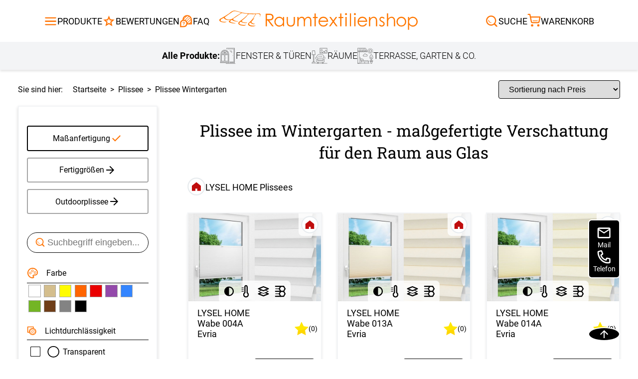

--- FILE ---
content_type: text/html; charset=UTF-8
request_url: https://www.raumtextilienshop.de/top/plissees/plissee-wintergarten.html
body_size: 21525
content:
<!DOCTYPE html>
<html lang="de" id="layout_fresh">
<head>
	<link rel="mask-icon" href="/mask-icon.svg" color="#FF7608">
	<link rel="apple-touch-icon" href="/apple-touch-icon.png">
		
		<meta charset="UTF-8">

		<meta name="viewport" content="width=device-width,initial-scale=1">
		<link rel="stylesheet" href="/css/layout.css?cache=2025081802" type="text/css">
		<link rel="stylesheet" href="/css/animations.css?cache=20200124" type="text/css">
		<link rel="stylesheet" href="/css/fonts.css" type="text/css">
		<link rel="stylesheet" href="/css/menu2018.css" type="text/css">
					<!-- Google tag (gtag.js) -->
			<script async src="https://www.googletagmanager.com/gtag/js?id=G-F2VC6HED2Z"></script>
			<script>
      		window.dataLayer = window.dataLayer || [];
      		function gtag(){dataLayer.push(arguments);}
      		gtag('js', new Date());
									
     		gtag('config', 'G-F2VC6HED2Z');
			</script>
				

		<script>
				var baseUrl = ''		</script>

										<link rel="stylesheet" href="/layout/mobile/style.css?cache=20250214" type="text/css">
				<script src="/layout/mobile/allgemein.js?cache=20200122" defer></script>
				<script src="/layout/mobile/layoutMobile.js?cache=b" defer></script>
								<!-- <script src="/js/cookiebanner.js" async></script> -->
						<script src="/layout.js?cache=2025022401" defer></script>
		<script src="/scripts/jquery-3.1.1.min.js" defer></script>
		
<title>Plissee im Wintergarten: Verschattung nach Maß vom Raumtextilienshop</title>
<meta name="description" content="Mit dem Plissee für Wintergarten vom Raumtextilienshop der Sonne nie mehr schutzlos ausgeliefert sein & entspannt Schatten unterm Glasdach genießen.">


				<link href="/plissee/artikel_massSimple.css?cache=20170117" type="text/css" rel="stylesheet">
				<link href="/listing/filter.css?cache=2025111001" type="text/css" rel="stylesheet">
				<link href="/listing/listing.css" type="text/css" rel="stylesheet">
				<link href="/listing/tabsMassStandard.css" type="text/css" rel="stylesheet">

				<link href="/css/seo_kategorien.css" type="text/css" rel="stylesheet">

				<script>

						var produkt = "plissee";
						var verzeichnis = "plissee";
						var massStandard = 'mass';
						var seoSqlWhere = null;
						var paramKonfi = "";
						var DATENVERZ = "/plissee/";
						var KATEGORIE_MASS_NO = 1;

				</script>
				<script src="/listing/mass_listing.js?cache=20250624" defer></script>
				<script src="/listing/filter.js?cache=20250305" defer></script>
		
<script> var letzte_gruppierung = 8
		var page = 'artikel_alle';
</script>
		<script>
				var gRubrik = 'plissee';
				var sitekategorie = 5;		// fuer das mobile Layout, Information fuer das Menue / Filter, wo wir uns gerade befinden
				var ru_no = 500;		// fuer das mobile Layout, bei der Support-Seite, dass passende Mitarbeiter angezeigt werden
		</script>
        <script src="/img/layout2018.js?c=666" defer></script>
        <script src="/scripts/glossar_tipps.js?cache=1769128392" defer></script>

						<link href="/css/tooltip.css?c=1769128392" type="text/css" rel="stylesheet">
												<script>
												//var previousScrollPosition = null;
												//var box;

												var previousWindowHeight = window.innerHeight;
if (typeof MKS20 === 'undefined') {
												document.addEventListener('DOMContentLoaded', function(event) {


														/*
														mit dem Scroll-Event ist das ein bisschen schwierig, weil sich die Scroll-Position aendert, wenn Safari die untere UI-Leiste einblendet


														//box = document.querySelector('body');
														box = window;

														box.addEventListener ('scroll', function () {

																//var currentScrollPosition = box.scrollTop;
																var currentScrollPosition = window.pageYOffset;

																if (previousScrollPosition != null) {
																		if (previousScrollPosition < currentScrollPosition) {
																				document.getElementById('layout_mobile_navigation').style.display = 'none';
																				document.getElementById('layout_mobile_overlay').style.bottom = '0';
																		} else {
																				document.getElementById('layout_mobile_navigation').style.display = '';
																				document.getElementById('layout_mobile_overlay').style.bottom = '80px';
																		}

																}
																previousScrollPosition = currentScrollPosition;
														});

														*/


												});
}
										</script>
										<script>
				var _GET = {"raum":["6"]}		</script>
</head>


<body class="" tabIndex=0>

<div id="layout_touch">		
		
		<div id="layout_menuWrap" >
				<div id="layout_menuWide" class="layout_menu">
						<span class="menue_zu_aussen" onclick="menueClose();"></span>
						<div class="ueberschrift">
								Alle Produkte
						</div>

						<div class="close">
								<span>Schließen</span>
						</div>
				</div>
		</div>

		<div id="layout_entirePage">

																					<header class="">
							<div class="mainHeaderLine">
								<div>
									<div class="hideMobile hideLableMoblile">
										<input type="checkbox" class="mainHeaderLineDropDownInput" id="productBurgerMenu" onchange="document.getElementById('headerSearch').checked=false">
										<label class="mainHeaderLineItemLabelWrapper" for="productBurgerMenu">
											<svg xmlns="http://www.w3.org/2000/svg" xmlns:xlink="http://www.w3.org/1999/xlink" viewBox="0 0 24 24" data-src="/bilder/icons/burgerMenu.svg" class="u6972c1c8abb4f burgerMenu" fill="var(--svgColor)">
	<defs>
		<clipPath>
		<rect data-name="Rechteck 314" width="24" height="24" fill="var(--svgColor)"/>
		</clipPath>
	</defs>
	<g data-name="Gruppe 220" clip-path="url(/bilder/icons/burgerMenu.svg#clip-path)">
		<path class="stroke topStroke" data-name="Pfad 175" d="M21,7H3A1,1,0,0,1,3,5H21a1,1,0,0,1,0,2" fill="var(--svgColor)"/>
		<path class="stroke middleStroke" data-name="Pfad 176" d="M21,13H3a1,1,0,0,1,0-2H21a1,1,0,0,1,0,2" fill="var(--svgColor)"/>
		<path class="stroke hiddenSecondMiddleStroke" data-name="Pfad 176" d="M21,13H3a1,1,0,0,1,0-2H21a1,1,0,0,1,0,2" fill="var(--svgColor)"/>
		<path class="stroke bottomStroke" data-name="Pfad 177" d="M21,19H3a1,1,0,0,1,0-2H21a1,1,0,0,1,0,2" fill="var(--svgColor)"/>
	</g>
</svg>											<span class="label">
												Produkte
											</span>
										</label>
										<div class="mainHeaderLineDropDownWrapper">
											<div class="itemDropDownListWrapper">
												
																		<div class="itemDropDownList">
																<span class="itemDropDownListTitle">Fensterdekoration</span>
																			<div class="itemDropDownListColumns">
																<div class="itemDropDownListColumn">
																							<div class="itemDropDownListItem">
																								<div title="Produktansicht Plissee"  class="label" >
																									<div class="imageWrapper">
																										<img src="/bilder/icons/plissee.svg" alt="Menüicon Plissee" loading="lazy" width="34" height="34">
																									</div>
																									<span>Plissee</span>
																								</div>
																			
																								<ul>
																					
																								<li style="list-style-type: none;margin: 0;"><a title="Produktlink Plissee" href="/top/plissees/plissee.html">
																									Plissee
																								</a></li>
																						
																								<li style="list-style-type: none;margin: 0;"><a title="Produktlink Maßanfertigung" href="/top/plissees/plissee.html?forceListing=1">
																									Maßanfertigung
																								</a></li>
																						
																								<li style="list-style-type: none;margin: 0;"><a title="Produktlink Fertiggrößen" href="/top/plissees/plissee-rollo.html">
																									Fertiggrößen
																								</a></li>
																						
																								<li style="list-style-type: none;margin: 0;"><a title="Produktlink Zubehör" href="/top/plissees/plissee-ersatzteile.html">
																									Zubehör
																								</a></li>
																						
																								</ul>
																				
																							</div>
																		
																							<div class="itemDropDownListItem">
																								<div title="Produktansicht Rollo"  class="label" >
																									<div class="imageWrapper">
																										<img src="/bilder/icons/rollo.svg" alt="Menüicon Rollo" loading="lazy" width="34" height="34">
																									</div>
																									<span>Rollo</span>
																								</div>
																			
																								<ul>
																					
																								<li style="list-style-type: none;margin: 0;"><a title="Produktlink Rollo" href="/top/rollo/rollos.html">
																									Rollo
																								</a></li>
																						
																								<li style="list-style-type: none;margin: 0;"><a title="Produktlink Maßanfertigung" href="/top/rollo/rollos.html?forceListing=1">
																									Maßanfertigung
																								</a></li>
																						
																								<li style="list-style-type: none;margin: 0;"><a title="Produktlink Fertiggrößen" href="/top/rollo/fenster-rollos.html">
																									Fertiggrößen
																								</a></li>
																						
																								<li style="list-style-type: none;margin: 0;"><a title="Produktlink Zubehör" href="/top/rollo/ersatzteile-zubehoer.html?xk_no=42">
																									Zubehör
																								</a></li>
																						
																								</ul>
																				
																							</div>
																		
																							<div class="itemDropDownListItem">
																								<a title="Produktansicht Dachfenster&nbsp;Rollo"  class="label" href="/top/rollo/dachfenster-rollo.html">
																									<div class="imageWrapper">
																										<img src="/bilder/icons/dachfenster.svg" alt="Menüicon Dachfenster&nbsp;Rollo" loading="lazy" width="34" height="34">
																									</div>
																									<span>Dachfenster&nbsp;Rollo</span>
																								</a>
																			
																							</div>
																		
																							<div class="itemDropDownListItem">
																								<div title="Produktansicht Doppelrollo"  class="label" >
																									<div class="imageWrapper">
																										<img src="/bilder/icons/doppelrollo.svg" alt="Menüicon Doppelrollo" loading="lazy" width="34" height="34">
																									</div>
																									<span>Doppelrollo</span>
																								</div>
																			
																								<ul>
																					
																								<li style="list-style-type: none;margin: 0;"><a title="Produktlink Doppelrollo" href="/top/rollo/doppelrollo.html">
																									Doppelrollo
																								</a></li>
																						
																								<li style="list-style-type: none;margin: 0;"><a title="Produktlink Maßanfertigung" href="/top/rollo/doppelrollo.html?forceListing=1">
																									Maßanfertigung
																								</a></li>
																						
																								<li style="list-style-type: none;margin: 0;"><a title="Produktlink Fertiggrößen" href="/top/rollo/doppelrollo-fertiggroessen.html">
																									Fertiggrößen
																								</a></li>
																						
																								<li style="list-style-type: none;margin: 0;"><a title="Produktlink Zubehör" href="/top/rollo/ersatzteile-zubehoer.html?xk_no=42">
																									Zubehör
																								</a></li>
																						
																								</ul>
																				
																							</div>
																		
																							<div class="itemDropDownListItem">
																								<div title="Produktansicht Raffrollo"  class="label" >
																									<div class="imageWrapper">
																										<img src="/bilder/icons/raffrollo.svg" alt="Menüicon Raffrollo" loading="lazy" width="34" height="34">
																									</div>
																									<span>Raffrollo</span>
																								</div>
																			
																								<ul>
																					
																								<li style="list-style-type: none;margin: 0;"><a title="Produktlink Raffrollo" href="/top/raffrollos/raffrollo.html">
																									Raffrollo
																								</a></li>
																						
																								<li style="list-style-type: none;margin: 0;"><a title="Produktlink Maßanfertigung" href="/top/raffrollos/raffrollo.html?forceListing=1">
																									Maßanfertigung
																								</a></li>
																						
																								<li style="list-style-type: none;margin: 0;"><a title="Produktlink Fertiggrößen" href="/top/raffrollos/raffrollo-raffgardinen.html">
																									Fertiggrößen
																								</a></li>
																						
																								<li style="list-style-type: none;margin: 0;"><a title="Produktlink Zubehör" href="/top/raffrollos/zubehoer-raffrollosystem.html">
																									Zubehör
																								</a></li>
																						
																								</ul>
																				
																							</div>
																		
																							<div class="itemDropDownListItem">
																								<div title="Produktansicht Gardinen"  class="label" >
																									<div class="imageWrapper">
																										<img src="/bilder/icons/vorhang.svg" alt="Menüicon Gardinen" loading="lazy" width="34" height="34">
																									</div>
																									<span>Gardinen</span>
																								</div>
																			
																								<ul>
																					
																								<li style="list-style-type: none;margin: 0;"><a title="Produktlink Gardinen" href="/top/gardinen/vorhaenge-gardinen.html">
																									Gardinen
																								</a></li>
																						
																								<li style="list-style-type: none;margin: 0;"><a title="Produktlink Gardinenschals" href="/top/gardinenschals/gardinenschal.html">
																									Gardinenschals
																								</a></li>
																						
																								<li style="list-style-type: none;margin: 0;"><a title="Produktlink Scheibengardinen" href="/top/scheibengardinen/scheibengardine-bistrogardinen.html">
																									Scheibengardinen
																								</a></li>
																						
																								<li style="list-style-type: none;margin: 0;"><a title="Produktlink Gardinenstores" href="/top/gardinenstore/gardinen-stores.html">
																									Gardinenstores
																								</a></li>
																						
																								</ul>
																				
																							</div>
																		
																							<div class="itemDropDownListItem">
																								<div title="Produktansicht Flächenvorhang"  class="label" >
																									<div class="imageWrapper">
																										<img src="/bilder/icons/flaechenvorhang.svg" alt="Menüicon Flächenvorhang" loading="lazy" width="34" height="34">
																									</div>
																									<span>Flächenvorhang</span>
																								</div>
																			
																								<ul>
																					
																								<li style="list-style-type: none;margin: 0;"><a title="Produktlink Flächenvorhang" href="/top/flaechengardinen/flaechenvorhang.html">
																									Flächenvorhang
																								</a></li>
																						
																								<li style="list-style-type: none;margin: 0;"><a title="Produktlink Maßanfertigung" href="/top/flaechengardinen/flaechenvorhang.html?forceListing=1">
																									Maßanfertigung
																								</a></li>
																						
																								<li style="list-style-type: none;margin: 0;"><a title="Produktlink Fertiggrößen" href="/top/schiebevorhaenge/schiebegardinen.html">
																									Fertiggrößen
																								</a></li>
																						
																								<li style="list-style-type: none;margin: 0;"><a title="Produktlink Zubehör" href="/top/flaechengardinen/flaechenvorhang-zubehoer.html">
																									Zubehör
																								</a></li>
																						
																								</ul>
																				
																							</div>
																		</div><div class="itemDropDownListColumn">
																							<div class="itemDropDownListItem">
																								<div title="Produktansicht Lamellenvorhang"  class="label" >
																									<div class="imageWrapper">
																										<img src="/bilder/icons/lamellen.svg" alt="Menüicon Lamellenvorhang" loading="lazy" width="34" height="34">
																									</div>
																									<span>Lamellenvorhang</span>
																								</div>
																			
																								<ul>
																					
																								<li style="list-style-type: none;margin: 0;"><a title="Produktlink Lamellen" href="/top/lamellen/lamellenvorhang.html">
																									Lamellen
																								</a></li>
																						
																								<li style="list-style-type: none;margin: 0;"><a title="Produktlink Maßanfertigung" href="/top/lamellen/lamellenvorhang.html?forceListing=1">
																									Maßanfertigung
																								</a></li>
																						
																								<li style="list-style-type: none;margin: 0;"><a title="Produktlink Zubehör" href="/top/lamellen/lamellenvorhaenge-ersatzteile.html">
																									Zubehör
																								</a></li>
																						
																								</ul>
																				
																							</div>
																		
																							<div class="itemDropDownListItem">
																								<div title="Produktansicht Jalousie"  class="label" >
																									<div class="imageWrapper">
																										<img src="/bilder/icons/jalousie.svg" alt="Menüicon Jalousie" loading="lazy" width="34" height="34">
																									</div>
																									<span>Jalousie</span>
																								</div>
																			
																								<ul>
																					
																								<li style="list-style-type: none;margin: 0;"><a title="Produktlink Jalousie" href="/top/jalousie/jalousien.html">
																									Jalousie
																								</a></li>
																						
																								<li style="list-style-type: none;margin: 0;"><a title="Produktlink Maßanfertigung" href="/top/jalousie/jalousien.html?forceListing=1">
																									Maßanfertigung
																								</a></li>
																						
																								<li style="list-style-type: none;margin: 0;"><a title="Produktlink Fertiggrößen" href="/top/jalousie/jalousien-fertiggroessen.html">
																									Fertiggrößen
																								</a></li>
																						
																								<li style="list-style-type: none;margin: 0;"><a title="Produktlink Zubehör" href="/top/jalousie/zubehoer-jalousien-ersatzteile.html?xk_no=18">
																									Zubehör
																								</a></li>
																						
																								</ul>
																				
																							</div>
																		
																							<div class="itemDropDownListItem">
																								<div title="Produktansicht Scheibengardinen"  class="label" >
																									<div class="imageWrapper">
																										<img src="/bilder/icons/scheibengardine.svg" alt="Menüicon Scheibengardinen" loading="lazy" width="34" height="34">
																									</div>
																									<span>Scheibengardinen</span>
																								</div>
																			
																								<ul>
																					
																								<li style="list-style-type: none;margin: 0;"><a title="Produktlink Scheibengardinen" href="/top/scheibengardinen/scheibengardine-bistrogardinen.html">
																									Scheibengardinen
																								</a></li>
																						
																								<li style="list-style-type: none;margin: 0;"><a title="Produktlink Zubehör" href="/top/gardinenstange/scheibengardinenstange.html">
																									Zubehör
																								</a></li>
																						
																								</ul>
																				
																							</div>
																		
																							<div class="itemDropDownListItem">
																								<div title="Produktansicht Gardinenstange"  class="label" >
																									<div class="imageWrapper">
																										<img src="/bilder/icons/gardinenstange.svg" alt="Menüicon Gardinenstange" loading="lazy" width="34" height="34">
																									</div>
																									<span>Gardinenstange</span>
																								</div>
																			
																								<ul>
																					
																								<li style="list-style-type: none;margin: 0;"><a title="Produktlink Vorhangstange" href="/top/gardinenstange/vorhangstangen.html">
																									Vorhangstange
																								</a></li>
																						
																								<li style="list-style-type: none;margin: 0;"><a title="Produktlink Fertiggrößen" href="/top/gardinenstange/vorhangstangen.html?forceListing=1">
																									Fertiggrößen
																								</a></li>
																						
																								<li style="list-style-type: none;margin: 0;"><a title="Produktlink Zubehör" href="/top/gardinenstange/zubehoer.html?xk_no=62">
																									Zubehör
																								</a></li>
																						
																								</ul>
																				
																							</div>
																		
																							<div class="itemDropDownListItem">
																								<div title="Produktansicht Fliegengitter"  class="label" >
																									<div class="imageWrapper">
																										<img src="/bilder/icons/insektenschutz.svg" alt="Menüicon Fliegengitter" loading="lazy" width="34" height="34">
																									</div>
																									<span>Fliegengitter</span>
																								</div>
																			
																								<ul>
																					
																								<li style="list-style-type: none;margin: 0;"><a title="Produktlink Insektenschutz" href="/top/insektenschutz/fliegengitter-pollenschutz.html">
																									Insektenschutz
																								</a></li>
																						
																								<li style="list-style-type: none;margin: 0;"><a title="Produktlink Fliegengitter Fenster" href="/top/insektenschutz/fliegengitter-fenster.html">
																									Fliegengitter Fenster
																								</a></li>
																						
																								<li style="list-style-type: none;margin: 0;"><a title="Produktlink Fliegengitter Tür" href="/top/insektenschutz/fliegengitter-tuer.html">
																									Fliegengitter Tür
																								</a></li>
																						
																								</ul>
																				
																							</div>
																		
																							<div class="itemDropDownListItem">
																								<a title="Produktansicht Fensterbilder"  class="label" href="/top/fensterbilder/plauener-spitze-fensterbilder.html">
																									<div class="imageWrapper">
																										<img src="/bilder/icons/fensterbild.svg" alt="Menüicon Fensterbilder" loading="lazy" width="34" height="34">
																									</div>
																									<span>Fensterbilder</span>
																								</a>
																			
																							</div>
																		
																							<div class="itemDropDownListItem">
																								<a title="Produktansicht Rollladen"  class="label" href="https://rollladen.raumtextilienshop.de/">
																									<div class="imageWrapper">
																										<img src="/bilder/icons/rolllaeden.svg" alt="Menüicon Rollladen" loading="lazy" width="34" height="34">
																									</div>
																									<span>Rollladen</span>
																								</a>
																			
																							</div>
																		</div><div class="itemDropDownListColumn">
																							<div class="itemDropDownListItem">
																								<a title="Produktansicht Außenrollo"  class="label" href="/top/aussenrollo/aussenrollo.html">
																									<div class="imageWrapper">
																										<img src="/bilder/icons/aussenrollo.svg" alt="Menüicon Außenrollo" loading="lazy" width="34" height="34">
																									</div>
																									<span>Außenrollo</span>
																								</a>
																			
																							</div>
																		</div>
																			</div>
																		</div>
																
																		<div class="itemDropDownList">
																<span class="itemDropDownListTitle">Zimmer Deko</span>
																			<div class="itemDropDownListColumns">
																<div class="itemDropDownListColumn">
																							<div class="itemDropDownListItem">
																								<div title="Produktansicht Kissen"  class="label" >
																									<div class="imageWrapper">
																										<img src="/bilder/icons/dekokissen.svg" alt="Menüicon Kissen" loading="lazy" width="34" height="34">
																									</div>
																									<span>Kissen</span>
																								</div>
																			
																								<ul>
																					
																								<li style="list-style-type: none;margin: 0;"><a title="Produktlink Kissen" href="/top/kissen/dekokissen.html">
																									Kissen
																								</a></li>
																						
																								<li style="list-style-type: none;margin: 0;"><a title="Produktlink Maßanfertigung" href="/top/kissen/dekokissen.html?count=2&mode=new&KZ_konfigurator%5B%5D=ja&xk_no%5B%5D=31&sk=14&variationen_oder_artikel=false">
																									Maßanfertigung
																								</a></li>
																						
																								<li style="list-style-type: none;margin: 0;"><a title="Produktlink Fertiggrößen" href="/top/kissen/dekokissen.html?count=1&mode=new&KZ_konfigurator%5B%5D=nein&xk_no%5B%5D=31&sk=14&variationen_oder_artikel=false">
																									Fertiggrößen
																								</a></li>
																						
																								<li style="list-style-type: none;margin: 0;"><a title="Produktlink Zubehör" href="/top/kissen/kissenfuellung.html">
																									Zubehör
																								</a></li>
																						
																								</ul>
																				
																							</div>
																		
																							<div class="itemDropDownListItem">
																								<div title="Produktansicht Tischdecke"  class="label" >
																									<div class="imageWrapper">
																										<img src="/bilder/icons/tischdecken.svg" alt="Menüicon Tischdecke" loading="lazy" width="34" height="34">
																									</div>
																									<span>Tischdecke</span>
																								</div>
																			
																								<ul>
																					
																								<li style="list-style-type: none;margin: 0;"><a title="Produktlink Tischdecke" href="/top/tischdeko/tischdecken.html">
																									Tischdecke
																								</a></li>
																						
																								<li style="list-style-type: none;margin: 0;"><a title="Produktlink Maßanfertigung" href="/top/tischdeko/tischdecken.html?count=2&mode=new&KZ_konfigurator%5B%5D=ja&xk_no%5B%5D=34&sk=15&variationen_oder_artikel=false">
																									Maßanfertigung
																								</a></li>
																						
																								<li style="list-style-type: none;margin: 0;"><a title="Produktlink Fertiggrößen" href="/top/tischdeko/tischdecken.html?count=2&mode=new&KZ_konfigurator%5B%5D=nein&xk_no%5B%5D=34&sk=15&variationen_oder_artikel=false">
																									Fertiggrößen
																								</a></li>
																						
																								</ul>
																				
																							</div>
																		
																							<div class="itemDropDownListItem">
																								<div title="Produktansicht Stoffe"  class="label" >
																									<div class="imageWrapper">
																										<img src="/bilder/icons/dekostoffe.svg" alt="Menüicon Stoffe" loading="lazy" width="34" height="34">
																									</div>
																									<span>Stoffe</span>
																								</div>
																			
																								<ul>
																					
																								<li style="list-style-type: none;margin: 0;"><a title="Produktlink Stoffe" href="/top/meterware/stoffe-kaufen.html">
																									Stoffe
																								</a></li>
																						
																								<li style="list-style-type: none;margin: 0;"><a title="Produktlink Zubehör" href="/top/meterware/stoffe-zubehoer.html">
																									Zubehör
																								</a></li>
																						
																								</ul>
																				
																							</div>
																		</div>
																			</div>
																		</div>
																
																		<div class="itemDropDownList">
																<span class="itemDropDownListTitle">Terrassenüberdachung, Garten & Co.</span>
																			<div class="itemDropDownListColumns">
																<div class="itemDropDownListColumn">
																							<div class="itemDropDownListItem">
																								<div title="Produktansicht Balkontuch"  class="label" >
																									<div class="imageWrapper">
																										<img src="/bilder/icons/balkonSichtschutz.svg" alt="Menüicon Balkontuch" loading="lazy" width="34" height="34">
																									</div>
																									<span>Balkontuch</span>
																								</div>
																			
																								<ul>
																					
																								<li style="list-style-type: none;margin: 0;"><a title="Produktlink Balkontuch" href="/top/balkon/balkontuch.html">
																									Balkontuch
																								</a></li>
																						
																								<li style="list-style-type: none;margin: 0;"><a title="Produktlink Maßanfertigung" href="/balkon/balkonumrandung-konfigurator.php?forceListing=1">
																									Maßanfertigung
																								</a></li>
																						
																								<li style="list-style-type: none;margin: 0;"><a title="Produktlink Zubehör" href="/top/balkon/sichtschutz-balkon-zubehoer.html">
																									Zubehör
																								</a></li>
																						
																								</ul>
																				
																							</div>
																		
																							<div class="itemDropDownListItem">
																								<div title="Produktansicht Markisenstoff"  class="label" >
																									<div class="imageWrapper">
																										<img src="/bilder/icons/markisenstoffe.svg" alt="Menüicon Markisenstoff" loading="lazy" width="34" height="34">
																									</div>
																									<span>Markisenstoff</span>
																								</div>
																			
																								<ul>
																					
																								<li style="list-style-type: none;margin: 0;"><a title="Produktlink Markisenstoff" href="/top/markisentuch/markisenstoff.html">
																									Markisenstoff
																								</a></li>
																						
																								<li style="list-style-type: none;margin: 0;"><a title="Produktlink Maßanfertigung" href="/top/markisentuch/markisenstoff.html?forceListing=1">
																									Maßanfertigung
																								</a></li>
																						
																								</ul>
																				
																							</div>
																		
																							<div class="itemDropDownListItem">
																								<a title="Produktansicht Markise"  class="label" href="/top/markisen/markise.html">
																									<div class="imageWrapper">
																										<img src="/bilder/icons/markise.svg" alt="Menüicon Markise" loading="lazy" width="34" height="34">
																									</div>
																									<span>Markise</span>
																								</a>
																			
																							</div>
																		
																							<div class="itemDropDownListItem">
																								<div title="Produktansicht Sonnensegel"  class="label" >
																									<div class="imageWrapper">
																										<img src="/bilder/icons/sonnensegel.svg" alt="Menüicon Sonnensegel" loading="lazy" width="34" height="34">
																									</div>
																									<span>Sonnensegel</span>
																								</div>
																			
																								<ul>
																					
																								<li style="list-style-type: none;margin: 0;"><a title="Produktlink Sonnensegel" href="/markise/sonnensegel.php">
																									Sonnensegel
																								</a></li>
																						
																								</ul>
																				
																							</div>
																		</div>
																			</div>
																		</div>
																											</div>
										</div>
									</div>
									<div class="hideMobile hideLableMoblile headerBewertungLeft">
										<a title="Zur Bewertung" href="/bewertung.php" class="mainHeaderLineItemLabelWrapper"> <!-- bitte wenn auch im mobile bearbeiten -->
											<svg xmlns="http://www.w3.org/2000/svg" height="24px" viewBox="0 -960 960 960" width="24px" fill="var(--svgColor)" data-src="/bilder/icons/star.svg" class="u6972c1c8abeb9 "><path d="m354-287 126-76 126 77-33-144 111-96-146-13-58-136-58 135-146 13 111 97-33 143ZM233-120l65-281L80-590l288-25 112-265 112 265 288 25-218 189 65 281-247-149-247 149Zm247-350Z"/></svg>											<span class="label">
												Bewertungen
											</span>
										</a>
									</div>
									<div class="hideMobile hideLableMoblile headerBewertungLeft">
										<a title="Zum FAQ" href="/faq.php" class="mainHeaderLineItemLabelWrapper">
											<svg xmlns="http://www.w3.org/2000/svg" width="24" height="24" viewBox="0 0 24 24" data-src="/bilder/icons/faq.svg" class="u6972c1c8abffd " fill="var(--svgColor)">
  <g data-name="Gruppe 66430" transform="translate(-0.38 0.04)">
    <path data-name="Pfad 58912" d="M11.3,10.08a6.875,6.875,0,0,1,1.71,1.37L19.16,5.3A6.288,6.288,0,0,0,17.5,3.88Z" fill="none"/>
    <path data-name="Pfad 58913" d="M14.71,15.79h2.94l2.97-2.97V9.74l-5.91,5.91v.14Z" fill="none"/>
    <path data-name="Pfad 58914" d="M7.8,9.24c.09,0,.17-.01.26-.01a6.631,6.631,0,0,1,2.28.41l6.23-6.23a6.341,6.341,0,0,0-2.35-.45c-.1,0-.2.01-.3.02l-6.1,6.1v.17Z" fill="none"/>
    <path data-name="Pfad 58915" d="M19.74,6.14l-6.11,6.11a6.758,6.758,0,0,1,.92,2.15l5.99-5.99a6.224,6.224,0,0,0-.8-2.26Z" fill="none"/>
    <path data-name="Pfad 58916" d="M19.07,15.79h1.55V14.23Z" fill="none"/>
    <path data-name="Pfad 58917" d="M12.17,3.29A6.441,6.441,0,0,0,8.13,7.33Z" fill="none"/>
    <path data-name="Pfad 58918" d="M22.62,9.37a8.415,8.415,0,0,0-16.83,0c0,.09.01.17.01.26A6.678,6.678,0,0,0,1.38,15.9v6.67H8.05a6.669,6.669,0,0,0,6.39-4.78h8.17V9.38Zm-2,3.45-2.97,2.97H14.71v-.14l5.91-5.91ZM8.05,20.57H3.38V15.9a4.67,4.67,0,1,1,4.67,4.67ZM14.2,2.96a6.341,6.341,0,0,1,2.35.45L10.32,9.64a6.631,6.631,0,0,0-2.28-.41,2.26,2.26,0,0,0-.26.01V9.07l6.1-6.1c.1,0,.2-.02.3-.02Zm-.57,9.29,6.11-6.11a6.291,6.291,0,0,1,.8,2.26l-5.99,5.99a6.54,6.54,0,0,0-.92-2.15Zm5.53-6.94-6.15,6.15a6.491,6.491,0,0,0-1.71-1.37l6.2-6.2a6.651,6.651,0,0,1,1.66,1.42ZM12.17,3.29,8.13,7.33A6.441,6.441,0,0,1,12.17,3.29Zm6.9,12.5,1.55-1.55v1.55Z" fill="var(--svgColor2)"/>
    <path data-name="Pfad 58919" d="M10,14.83a1.94,1.94,0,1,0-3.88,0,.5.5,0,0,0,1,0,.94.94,0,1,1,.94.95.5.5,0,0,0-.5.5v1.05a.5.5,0,0,0,1,0v-.61A1.944,1.944,0,0,0,10,14.84Z" fill="var(--svgColor2)"/>
    <path data-name="Pfad 58920" d="M8.05,18.12a.5.5,0,1,0,.5.5A.5.5,0,0,0,8.05,18.12Z" fill="var(--svgColor2)"/>
  </g>
  <rect data-name="Rechteck 23124" width="24" height="24" fill="none"/>
</svg>											<span class="label">
												FAQ
											</span>
										</a>
									</div>
									<div class="showMobile mobileHeaderNav">
										<!-- <div title="Zurück" onclick="history.back()" class="mainHeaderLineItemLabelWrapper"> 
											<img src="/ajax/getIcon.php?src=/bilder/icons/arrowLeft.svg&primaryColor=FF7608" alt="" width="24" height="24">										</div>
										-->

										<div class="mobileOpenMenuHeader" data-id="menu">
											<svg xmlns="http://www.w3.org/2000/svg" xmlns:xlink="http://www.w3.org/1999/xlink" viewBox="0 0 24 24" data-src="/bilder/icons/burgerMenu.svg" class="u6972c1c8ac11f burgerMenu" fill="var(--svgColor)">
	<defs>
		<clipPath>
		<rect data-name="Rechteck 314" width="24" height="24" fill="var(--svgColor)"/>
		</clipPath>
	</defs>
	<g data-name="Gruppe 220" clip-path="url(/bilder/icons/burgerMenu.svg#clip-path)">
		<path class="stroke topStroke" data-name="Pfad 175" d="M21,7H3A1,1,0,0,1,3,5H21a1,1,0,0,1,0,2" fill="var(--svgColor)"/>
		<path class="stroke middleStroke" data-name="Pfad 176" d="M21,13H3a1,1,0,0,1,0-2H21a1,1,0,0,1,0,2" fill="var(--svgColor)"/>
		<path class="stroke hiddenSecondMiddleStroke" data-name="Pfad 176" d="M21,13H3a1,1,0,0,1,0-2H21a1,1,0,0,1,0,2" fill="var(--svgColor)"/>
		<path class="stroke bottomStroke" data-name="Pfad 177" d="M21,19H3a1,1,0,0,1,0-2H21a1,1,0,0,1,0,2" fill="var(--svgColor)"/>
	</g>
</svg>										</div>
																				<div class="mobileOpenFilterHeader" data-id="filter">
											<svg xmlns="http://www.w3.org/2000/svg" width="24" height="24" version="1.1" viewBox="0 0 24 24" data-src="/bilder/icons/filter.svg" class="u6972c1c8ac265 filter" fill="var(--svgColor)">
  <defs>
    <style>
      .u6972c1c8ac265 .cls-1 {
        fill: none;
      }

      .u6972c1c8ac265 .cls-1, .u6972c1c8ac265 .cls-2 {
        stroke-width: 0px;
      }

      .u6972c1c8ac265 .cls-2 {
        fill:var(--svgColor);
      }
    </style>
  </defs>
  <path class="cls-2" d="M14.02344,22.06585c-.18359,0-.36719-.05078-.52832-.15137l-4.03711-2.51172c-.29297-.18164-.47168-.50293-.47168-.84863v-5.3418L2.66406,3.54534c-.20117-.30664-.21777-.69922-.04297-1.02246s.5127-.52441.87988-.52441h17.00293c.36719,0,.70508.20117.87988.52441s.1582.71582-.04297,1.02344l-6.31738,9.65723v7.8623c0,.36328-.19727.69824-.51465.87402-.15137.08398-.31836.12598-.48534.12598ZM10.98633,17.99847l2.03711,1.26758v-6.36035c0-.19434.05664-.38477.16309-.54785l5.46875-8.35938H5.34961l5.47363,8.36914c.10645.16211.16309.35254.16309.54688v5.08398Z"/>
</svg>										</div>
																			</div>
								</div>
								<div>
									<a title="Startseitenlink" href="/">
										<img alt="logo" class="mainHeaderLogo" src="/bilder/layout/logo-rts.svg" width="398" height="39">
									</a>
								</div>
								<div>
									<div class="hideMobile headerBewertungRight">
										<a title="Zur Bewertung" href="/bewertung.php" class="mainHeaderLineItemLabelWrapper">
											<svg xmlns="http://www.w3.org/2000/svg" height="24px" viewBox="0 -960 960 960" width="24px" fill="var(--svgColor)" data-src="/bilder/icons/star.svg" class="u6972c1c8ac370 "><path d="m354-287 126-76 126 77-33-144 111-96-146-13-58-136-58 135-146 13 111 97-33 143ZM233-120l65-281L80-590l288-25 112-265 112 265 288 25-218 189 65 281-247-149-247 149Zm247-350Z"/></svg>										</a>
									</div>
									<div class="hideLableTablet">
										<input type="checkbox" class="mainHeaderLineDropDownInput" id="headerSearch" onchange="toggleSearch();">
										<label class="mainHeaderLineItemLabelWrapper" for="headerSearch">
											<svg xmlns="http://www.w3.org/2000/svg" class="searchIcon actives u6972c1c8ac45d searchIcon" viewBox="0 0 24 24" data-src="/bilder/icons/search.svg" fill="var(--svgColor)">
    <style>
        .u6972c1c8ac45d .stretchStroke, .u6972c1c8ac45d .stretchRotateStroke {
            transform: rotate(45deg) translateX(9px) scaleX(0.3);
            transform-origin: center;
        }
    </style>
    <rect data-name="Rechteck 338" width="24" height="24" fill="none"/>
        <path class="stroke lupe" data-name="Pfad 211" d="M21.77,20.35l-3.8-3.8a9.015,9.015,0,1,0-1.42,1.42l3.8,3.8a1,1,0,0,0,1.42-1.42ZM3.94,10.94a7,7,0,1,1,7,7A6.995,6.995,0,0,1,3.94,10.94Z" fill="var(--svgColor)" style=""/>
        <path class="stroke lupe" data-name="Pfad 212" fill="var(--svgColor)" d="M11,15a6,5,0,0,1-5-5,.5.5,0,0,1,1,0,4,4,0,0,0,4,4,.5.5,0,0,1,0,1Z" style=""/>
        <path xmlns="http://www.w3.org/2000/svg" class="stroke stretchStroke" data-name="Pfad 176" d="M21,13H3a1,1,0,0,1,0-2H21a1,1,0,0,1,0,2" fill="var(--svgColor)"/>
        <path xmlns="http://www.w3.org/2000/svg" class="stroke stretchRotateStroke" data-name="Pfad 176" d="M21,13H3a1,1,0,0,1,0-2H21a1,1,0,0,1,0,2" fill="var(--svgColor)"/>
    <style></style>
</svg>											<span class="label">Suche</span>
										</label>
										<div class="mainHeaderLineDropDownWrapper">

											<div class="searchWindow">
												<div class="searchBarWrapper">
													<label for="headerSearchSubmit">
														<svg xmlns="http://www.w3.org/2000/svg" class="searchIcon actives u6972c1c8ac75c " viewBox="0 0 24 24" data-src="/bilder/icons/search.svg" fill="var(--svgColor)">
    <style>
        .u6972c1c8ac75c .stretchStroke, .u6972c1c8ac75c .stretchRotateStroke {
            transform: rotate(45deg) translateX(9px) scaleX(0.3);
            transform-origin: center;
        }
    </style>
    <rect data-name="Rechteck 338" width="24" height="24" fill="none"/>
        <path class="stroke lupe" data-name="Pfad 211" d="M21.77,20.35l-3.8-3.8a9.015,9.015,0,1,0-1.42,1.42l3.8,3.8a1,1,0,0,0,1.42-1.42ZM3.94,10.94a7,7,0,1,1,7,7A6.995,6.995,0,0,1,3.94,10.94Z" fill="var(--svgColor)" style=""/>
        <path class="stroke lupe" data-name="Pfad 212" fill="var(--svgColor)" d="M11,15a6,5,0,0,1-5-5,.5.5,0,0,1,1,0,4,4,0,0,0,4,4,.5.5,0,0,1,0,1Z" style=""/>
        <path xmlns="http://www.w3.org/2000/svg" class="stroke stretchStroke" data-name="Pfad 176" d="M21,13H3a1,1,0,0,1,0-2H21a1,1,0,0,1,0,2" fill="var(--svgColor)"/>
        <path xmlns="http://www.w3.org/2000/svg" class="stroke stretchRotateStroke" data-name="Pfad 176" d="M21,13H3a1,1,0,0,1,0-2H21a1,1,0,0,1,0,2" fill="var(--svgColor)"/>
    <style></style>
</svg>													</label>

													<form action="/suche.php">
															<input type="search" class="searchInput" name="query" placeholder="Suchbegriff eingeben...">
															<input id="headerSearchSubmit"  type="submit" value="" style="display: none">
													</form>
												</div>
												<div class="fastsearchWrapper">
													<div class="fastsearchList">
														<p>Schnellsuche</p>
														<a title="Plissees nach Maß" class="listItem" href="/top/plissees/plissee.html?forceListing=1">Plissee Maß</a>
														<a title="Rollos noch Maß" class="listItem" href="/top/rollo/rollos.html?forceListing=1">Rollo Maß</a>
														<a title="Gardinenschals" class="listItem" href="/top/gardinenschals/gardinenschal.html">Gardinenschals</a>
														<a title="Lamellen" class="listItem" href="/top/lamellen/lamellenvorhang.html?forceListing=1">Lamellen</a>
														<a title="Flächenvorhänge" class="listItem" href="/top/flaechengardinen/flaechenvorhang.html?forceListing=1">Flächenvorhänge</a>
														<a title="Markisentücher" class="listItem" href="/top/markisentuch/markise-neu-bespannen.html?forceListing=1">Markisentuch</a>
													</div>
													<div class="fastsearchImage">
														<img src="/bilder/Suche.webp" alt="Frau am Laptop" title="einfache Suchmöglichkeit" loading="lazy">
													</div>
												</div>
											</div>

										</div>
									</div>
									<div class="hideMobile hideLableTablet">
										<a title="Zum Warenkorb" href="/rts/warenkorb.php" class="mainHeaderLineItemLabelWrapper">
											<span class="cartIcon">
												<img src="/ajax/getIcon.php?src=/bilder/icons/cart.svg&primaryColor=FF7608" alt="">											</span>
											<span class="label">Warenkorb</span>
										</a>

									</div>
								</div>
								<div class="backgroundColor"></div>
							</div>
							<div class="secondaryHeaderLine">
								<div class="forground">
							
									<div class="hoverMenu">
											
											<b class="allpdoductsLabel hideTab">
												Alle Produkte:
											</b>
									

														<div class="headerHoverExtendListWrapper">
												<img src="/bilder/layout/icon_kategorie_fenster_hover.svg" alt="Kategorie Fenster" width="40" height="40"><span><!--<span class="hideTab">Für Ihre </span>-->FENSTER & TÜREN</span>
															<div class="dropDownMenu">
																<div class="secondaryHeaderLineDropDownList">
												
																				<a title="Plissee Menülink" href="/top/plissees/plissee.html" class="secondaryHeaderLineDropDownListItem">
																					<img src="/bilder/icons/plissee.svg" alt="Plissee Menüicon" loading="lazy" width="34" height="34">
																					<span>Plissee</span>
																				</a>
																			
																				<a title="Rollo Menülink" href="/top/rollo/rollos.html" class="secondaryHeaderLineDropDownListItem">
																					<img src="/bilder/icons/rollo.svg" alt="Rollo Menüicon" loading="lazy" width="34" height="34">
																					<span>Rollo</span>
																				</a>
																			
																				<a title="Dachfenster&nbsp;Rollo Menülink" href="/top/rollo/dachfenster-rollo.html" class="secondaryHeaderLineDropDownListItem">
																					<img src="/bilder/icons/dachfenster.svg" alt="Dachfenster&nbsp;Rollo Menüicon" loading="lazy" width="34" height="34">
																					<span>Dachfenster&nbsp;Rollo</span>
																				</a>
																			
																				<a title="Doppelrollo Menülink" href="/top/rollo/doppelrollo.html" class="secondaryHeaderLineDropDownListItem">
																					<img src="/bilder/icons/doppelrollo.svg" alt="Doppelrollo Menüicon" loading="lazy" width="34" height="34">
																					<span>Doppelrollo</span>
																				</a>
																			
																				<a title="Raffrollo Menülink" href="/top/raffrollos/raffrollo.html" class="secondaryHeaderLineDropDownListItem">
																					<img src="/bilder/icons/raffrollo.svg" alt="Raffrollo Menüicon" loading="lazy" width="34" height="34">
																					<span>Raffrollo</span>
																				</a>
																			
																				<a title="Gardinen Menülink" href="/top/gardinen/vorhaenge-gardinen.html" class="secondaryHeaderLineDropDownListItem">
																					<img src="/bilder/icons/vorhang.svg" alt="Gardinen Menüicon" loading="lazy" width="34" height="34">
																					<span>Gardinen</span>
																				</a>
																			
																				<a title="Flächenvorhang Menülink" href="/top/flaechengardinen/flaechenvorhang.html" class="secondaryHeaderLineDropDownListItem">
																					<img src="/bilder/icons/flaechenvorhang.svg" alt="Flächenvorhang Menüicon" loading="lazy" width="34" height="34">
																					<span>Flächenvorhang</span>
																				</a>
																			
																				<a title="Lamellenvorhang Menülink" href="/top/lamellen/lamellenvorhang.html" class="secondaryHeaderLineDropDownListItem">
																					<img src="/bilder/icons/lamellen.svg" alt="Lamellenvorhang Menüicon" loading="lazy" width="34" height="34">
																					<span>Lamellenvorhang</span>
																				</a>
																			
																				<a title="Jalousie Menülink" href="/top/jalousie/jalousien.html" class="secondaryHeaderLineDropDownListItem">
																					<img src="/bilder/icons/jalousie.svg" alt="Jalousie Menüicon" loading="lazy" width="34" height="34">
																					<span>Jalousie</span>
																				</a>
																			
																				<a title="Scheibengardinen Menülink" href="/top/scheibengardinen/scheibengardine-bistrogardinen.html" class="secondaryHeaderLineDropDownListItem">
																					<img src="/bilder/icons/scheibengardine.svg" alt="Scheibengardinen Menüicon" loading="lazy" width="34" height="34">
																					<span>Scheibengardinen</span>
																				</a>
																			
																				<a title="Gardinenstange Menülink" href="/top/gardinenstange/vorhangstangen.html" class="secondaryHeaderLineDropDownListItem">
																					<img src="/bilder/icons/gardinenstange.svg" alt="Gardinenstange Menüicon" loading="lazy" width="34" height="34">
																					<span>Gardinenstange</span>
																				</a>
																			
																				<a title="Fliegengitter Menülink" href="/top/insektenschutz/fliegengitter-pollenschutz.html" class="secondaryHeaderLineDropDownListItem">
																					<img src="/bilder/icons/insektenschutz.svg" alt="Fliegengitter Menüicon" loading="lazy" width="34" height="34">
																					<span>Fliegengitter</span>
																				</a>
																			
																				<a title="Fensterbilder Menülink" href="/top/fensterbilder/plauener-spitze-fensterbilder.html" class="secondaryHeaderLineDropDownListItem">
																					<img src="/bilder/icons/fensterbild.svg" alt="Fensterbilder Menüicon" loading="lazy" width="34" height="34">
																					<span>Fensterbilder</span>
																				</a>
																			
																				<a title="Rollladen Menülink" href="https://rollladen.raumtextilienshop.de/" class="secondaryHeaderLineDropDownListItem">
																					<img src="/bilder/icons/rolllaeden.svg" alt="Rollladen Menüicon" loading="lazy" width="34" height="34">
																					<span>Rollladen</span>
																				</a>
																			
																				<a title="Außenrollo Menülink" href="/top/aussenrollo/aussenrollo.html" class="secondaryHeaderLineDropDownListItem">
																					<img src="/bilder/icons/aussenrollo.svg" alt="Außenrollo Menüicon" loading="lazy" width="34" height="34">
																					<span>Außenrollo</span>
																				</a>
																			
																</div>
															</div>
														</div>
												

														<div class="headerHoverExtendListWrapper">
												<img src="/bilder/layout/icon_kategorie_raum_hover.svg" alt="Kategorie Raum" width="40" height="40"><span><!--<span class="hideTab">Für Ihre </span>-->RÄUME</span>
															<div class="dropDownMenu">
																<div class="secondaryHeaderLineDropDownList">
												
																				<a title="Kissen Menülink" href="/top/kissen/dekokissen.html" class="secondaryHeaderLineDropDownListItem">
																					<img src="/bilder/icons/dekokissen.svg" alt="Kissen Menüicon" loading="lazy" width="34" height="34">
																					<span>Kissen</span>
																				</a>
																			
																				<a title="Tischdecke Menülink" href="/top/tischdeko/tischdecken.html" class="secondaryHeaderLineDropDownListItem">
																					<img src="/bilder/icons/tischdecken.svg" alt="Tischdecke Menüicon" loading="lazy" width="34" height="34">
																					<span>Tischdecke</span>
																				</a>
																			
																				<a title="Stoffe Menülink" href="/top/meterware/stoffe-kaufen.html" class="secondaryHeaderLineDropDownListItem">
																					<img src="/bilder/icons/dekostoffe.svg" alt="Stoffe Menüicon" loading="lazy" width="34" height="34">
																					<span>Stoffe</span>
																				</a>
																			
																</div>
															</div>
														</div>
												

														<div class="headerHoverExtendListWrapper">
												<img src="/bilder/layout/icon_kategorie_aussen_hover.svg" alt="Kategorie Aussen" width="40" height="40"><span><!--<span class="hideTab">Für </span>-->TERRASSE, GARTEN & CO.</span>
															<div class="dropDownMenu">
																<div class="secondaryHeaderLineDropDownList">
												
																				<a title="Balkontuch Menülink" href="/top/balkon/balkontuch.html" class="secondaryHeaderLineDropDownListItem">
																					<img src="/bilder/icons/balkonSichtschutz.svg" alt="Balkontuch Menüicon" loading="lazy" width="34" height="34">
																					<span>Balkontuch</span>
																				</a>
																			
																				<a title="Markisenstoff Menülink" href="/top/markisentuch/markisenstoff.html" class="secondaryHeaderLineDropDownListItem">
																					<img src="/bilder/icons/markisenstoffe.svg" alt="Markisenstoff Menüicon" loading="lazy" width="34" height="34">
																					<span>Markisenstoff</span>
																				</a>
																			
																				<a title="Markise Menülink" href="/top/markisen/markise.html" class="secondaryHeaderLineDropDownListItem">
																					<img src="/bilder/icons/markise.svg" alt="Markise Menüicon" loading="lazy" width="34" height="34">
																					<span>Markise</span>
																				</a>
																			
																				<a title="Sonnensegel Menülink" href="/markise/sonnensegel.php" class="secondaryHeaderLineDropDownListItem">
																					<img src="/bilder/icons/sonnensegel.svg" alt="Sonnensegel Menüicon" loading="lazy" width="34" height="34">
																					<span>Sonnensegel</span>
																				</a>
																			
																</div>
															</div>
														</div>
																					</div>
									<!--
									<div class="directMenuWrapper" >
											<div class="scroll-btn left"><img src="/bilder/icons/simpleArrowLeft.svg" alt="" loading="lazy" width="24" height="24"></div>
											<div class="directMenu">
													
																					<a title="Plissee Menülink" href="/top/plissees/plissee.html" class="menuDirectLinkWrapper">
																			<img src="/bilder/icons/plissee.svg" alt="Plissee Menüicon" width="34" height="34">
																						<span>Plissee</span>
																					</a>
																			
																					<a title="Rollo Menülink" href="/top/rollo/rollos.html" class="menuDirectLinkWrapper">
																			<img src="/bilder/icons/rollo.svg" alt="Rollo Menüicon" width="34" height="34">
																						<span>Rollo</span>
																					</a>
																			
																					<a title="Dachfenster&nbsp;Rollo Menülink" href="/top/rollo/dachfenster-rollo.html" class="menuDirectLinkWrapper">
																			<img src="/bilder/icons/dachfenster.svg" alt="Dachfenster&nbsp;Rollo Menüicon" width="34" height="34">
																						<span>Dachfenster&nbsp;Rollo</span>
																					</a>
																			
																					<a title="Doppelrollo Menülink" href="/top/rollo/doppelrollo.html" class="menuDirectLinkWrapper">
																			<img src="/bilder/icons/doppelrollo.svg" alt="Doppelrollo Menüicon" width="34" height="34">
																						<span>Doppelrollo</span>
																					</a>
																			
																					<a title="Raffrollo Menülink" href="/top/raffrollos/raffrollo.html" class="menuDirectLinkWrapper">
																			<img src="/bilder/icons/raffrollo.svg" alt="Raffrollo Menüicon" width="34" height="34">
																						<span>Raffrollo</span>
																					</a>
																			
																					<a title="Gardinen Menülink" href="/top/gardinen/vorhaenge-gardinen.html" class="menuDirectLinkWrapper">
																			<img src="/bilder/icons/vorhang.svg" alt="Gardinen Menüicon" width="34" height="34">
																						<span>Gardinen</span>
																					</a>
																			
																					<a title="Flächenvorhang Menülink" href="/top/flaechengardinen/flaechenvorhang.html" class="menuDirectLinkWrapper">
																			<img src="/bilder/icons/flaechenvorhang.svg" alt="Flächenvorhang Menüicon" width="34" height="34">
																						<span>Flächenvorhang</span>
																					</a>
																			
																					<a title="Lamellenvorhang Menülink" href="/top/lamellen/lamellenvorhang.html" class="menuDirectLinkWrapper">
																			<img src="/bilder/icons/lamellen.svg" alt="Lamellenvorhang Menüicon" width="34" height="34">
																						<span>Lamellenvorhang</span>
																					</a>
																			
																					<a title="Jalousie Menülink" href="/top/jalousie/jalousien.html" class="menuDirectLinkWrapper">
																			<img src="/bilder/icons/jalousie.svg" alt="Jalousie Menüicon" width="34" height="34">
																						<span>Jalousie</span>
																					</a>
																			
																					<a title="Scheibengardinen Menülink" href="/top/scheibengardinen/scheibengardine-bistrogardinen.html" class="menuDirectLinkWrapper">
																			<img src="/bilder/icons/scheibengardine.svg" alt="Scheibengardinen Menüicon" width="34" height="34">
																						<span>Scheibengardinen</span>
																					</a>
																			
																					<a title="Gardinenstange Menülink" href="/top/gardinenstange/vorhangstangen.html" class="menuDirectLinkWrapper">
																			<img src="/bilder/icons/gardinenstange.svg" alt="Gardinenstange Menüicon" width="34" height="34">
																						<span>Gardinenstange</span>
																					</a>
																			
																					<a title="Fliegengitter Menülink" href="/top/insektenschutz/fliegengitter-pollenschutz.html" class="menuDirectLinkWrapper">
																			<img src="/bilder/icons/insektenschutz.svg" alt="Fliegengitter Menüicon" loading="lazy" width="34" height="34">
																						<span>Fliegengitter</span>
																					</a>
																			
																					<a title="Fensterbilder Menülink" href="/top/fensterbilder/plauener-spitze-fensterbilder.html" class="menuDirectLinkWrapper">
																			<img src="/bilder/icons/fensterbild.svg" alt="Fensterbilder Menüicon" loading="lazy" width="34" height="34">
																						<span>Fensterbilder</span>
																					</a>
																			
																					<a title="Rollladen Menülink" href="https://rollladen.raumtextilienshop.de/" class="menuDirectLinkWrapper">
																			<img src="/bilder/icons/rolllaeden.svg" alt="Rollladen Menüicon" loading="lazy" width="34" height="34">
																						<span>Rollladen</span>
																					</a>
																			
																					<a title="Außenrollo Menülink" href="/top/aussenrollo/aussenrollo.html" class="menuDirectLinkWrapper">
																			<img src="/bilder/icons/aussenrollo.svg" alt="Außenrollo Menüicon" loading="lazy" width="34" height="34">
																						<span>Außenrollo</span>
																					</a>
																			
																					<a title="Kissen Menülink" href="/top/kissen/dekokissen.html" class="menuDirectLinkWrapper">
																			<img src="/bilder/icons/dekokissen.svg" alt="Kissen Menüicon" loading="lazy" width="34" height="34">
																						<span>Kissen</span>
																					</a>
																			
																					<a title="Tischdecke Menülink" href="/top/tischdeko/tischdecken.html" class="menuDirectLinkWrapper">
																			<img src="/bilder/icons/tischdecken.svg" alt="Tischdecke Menüicon" loading="lazy" width="34" height="34">
																						<span>Tischdecke</span>
																					</a>
																			
																					<a title="Stoffe Menülink" href="/top/meterware/stoffe-kaufen.html" class="menuDirectLinkWrapper">
																			<img src="/bilder/icons/dekostoffe.svg" alt="Stoffe Menüicon" loading="lazy" width="34" height="34">
																						<span>Stoffe</span>
																					</a>
																			
																					<a title="Balkontuch Menülink" href="/top/balkon/balkontuch.html" class="menuDirectLinkWrapper">
																			<img src="/bilder/icons/balkonSichtschutz.svg" alt="Balkontuch Menüicon" loading="lazy" width="34" height="34">
																						<span>Balkontuch</span>
																					</a>
																			
																					<a title="Markisenstoff Menülink" href="/top/markisentuch/markisenstoff.html" class="menuDirectLinkWrapper">
																			<img src="/bilder/icons/markisenstoffe.svg" alt="Markisenstoff Menüicon" loading="lazy" width="34" height="34">
																						<span>Markisenstoff</span>
																					</a>
																			
																					<a title="Markise Menülink" href="/top/markisen/markise.html" class="menuDirectLinkWrapper">
																			<img src="/bilder/icons/markise.svg" alt="Markise Menüicon" loading="lazy" width="34" height="34">
																						<span>Markise</span>
																					</a>
																			
																					<a title="Sonnensegel Menülink" href="/markise/sonnensegel.php" class="menuDirectLinkWrapper">
																			<img src="/bilder/icons/sonnensegel.svg" alt="Sonnensegel Menüicon" loading="lazy" width="34" height="34">
																						<span>Sonnensegel</span>
																					</a>
																														
											</div>
											<div class="scroll-btn right"><img src="/bilder/icons/simpleArrowRight.svg" alt="" width="24" height="24"></div>
									</div>
									-->
							
								</div>
								<div class="backgroundColor"></div>


							</div>
						</header>
									

				<div class="feste_breite" id="feste_breite">
												<div class="inhalt plissee">

						
								<div class="layout_leiste_breadcrumb">
										<div class="layout_breadcrumb">
																										<span class="breadcrumb_erklaerung">Sie sind hier: </span>
														<span class="breadcrumbs" itemscope itemtype="http://schema.org/BreadcrumbList">
																<span itemprop="itemListElement" itemscope itemtype="http://schema.org/ListItem"><a class="item" itemprop="item" title="Zur Startseite" href="/"><span itemprop="name">Startseite</span></a><meta itemprop="position" content="1"></span><span itemprop="itemListElement" itemscope itemtype="http://schema.org/ListItem"><a class="item" itemprop="item" title="Zur Startseite" href="/top/plissees/plissee.html"><span itemprop="name">Plissee</span></a><meta itemprop="position" content="2"></span><span itemprop="itemListElement" itemscope itemtype="http://schema.org/ListItem"><meta itemprop="position" content="3"><span class="item" itemprop="name">Plissee Wintergarten</span></span>														</span>
																						</div>
										<div class="layout_leiste_breadcrumb_sortierung">
												
				<div id="sortierung_umschalter_leiste">
		

						<select name="sortierung" id="standard_sortier_feld">
								<option value="">Sortierung nach Preis</option>
								<option value="preis_asc" >Preis aufsteigend sortieren</option>
								<option value="preis_desc" >Preis absteigend sortieren</option>
						</select>

				</div>
												</div>

								</div>

						


										<div class="artikel_alle">

				<img src="/i/load.svg" class="ajax_lade" alt="..">

				<div class="filterbutton">
						<svg xmlns="http://www.w3.org/2000/svg" width="24" height="24" version="1.1" viewBox="0 0 24 24" data-src="/bilder/icons/filter.svg" class="u6972c1c8acae9 " fill="var(--svgColor)">
  <defs>
    <style>
      .u6972c1c8acae9 .cls-1 {
        fill: none;
      }

      .u6972c1c8acae9 .cls-1, .u6972c1c8acae9 .cls-2 {
        stroke-width: 0px;
      }

      .u6972c1c8acae9 .cls-2 {
        fill:var(--svgColor);
      }
    </style>
  </defs>
  <path class="cls-2" d="M14.02344,22.06585c-.18359,0-.36719-.05078-.52832-.15137l-4.03711-2.51172c-.29297-.18164-.47168-.50293-.47168-.84863v-5.3418L2.66406,3.54534c-.20117-.30664-.21777-.69922-.04297-1.02246s.5127-.52441.87988-.52441h17.00293c.36719,0,.70508.20117.87988.52441s.1582.71582-.04297,1.02344l-6.31738,9.65723v7.8623c0,.36328-.19727.69824-.51465.87402-.15137.08398-.31836.12598-.48534.12598ZM10.98633,17.99847l2.03711,1.26758v-6.36035c0-.19434.05664-.38477.16309-.54785l5.46875-8.35938H5.34961l5.47363,8.36914c.10645.16211.16309.35254.16309.54688v5.08398Z"/>
</svg>						Filter

						<span class="filterzahl"></span>
				</div>

				<div class="auswahl_eingrenzen">

						
		<script type="text/javascript" src="/listing/tabs.js?status=20180519" defer></script>
		<div class="tabsMassStandard dreitabs">
			
				<a		class="ghostButton tabMassStandard  checked"
						data-massstandard="mass"
						href="/top/plissees/plissee.html?forceListing=1"
				>
						Maßanfertigung
						
										</a>
			
				<a		class="ghostButton tabMassStandard  tabLink"
						data-massstandard="standard"
						href="/top/plissees/plissee-rollo.html"
				>
						Fertiggrößen						
						<img src="/bilder/icons/arrowRight.svg" alt="" width="24" height="24">				</a>
				
								
				<a		class="ghostButton tabMassStandard  tabLink optBtn"
						data-massstandard="optional"
						href="/seilspannsonnensegel/seilspannsonnensegel-konfigurator.php?modell=faltsegel"
				>
						Outdoorplissee
						
						<img src="/bilder/icons/arrowRight.svg" alt="" width="24" height="24">				</a>
				
		</div>



						<form id="suchleiste" action="">
								<input type="text" name="search_phrase" value="" id="search_input" placeholder="Suchbegriff eingeben...">
						</form>






						<form id="wahl" action="" method="post">

								<div class='wahlFilter'>
														<div class="auswahlUeberschrift nohead">
								<div class="filterUeberschrift">
										<svg xmlns="http://www.w3.org/2000/svg" width="24" height="24" version="1.1" viewBox="0 0 24 24" data-src="/bilder/icons/farbgruppe.svg" class="u6972c1c8ad12c " fill="var(--svgColor)">
  <defs>
    <style>
      .u6972c1c8ad12c .cls-1 {
        fill:var(--svgColor);
      }

      .u6972c1c8ad12c .cls-1, .u6972c1c8ad12c .cls-2 {
        stroke-width: 0px;
      }

      .u6972c1c8ad12c .cls-2 {
        fill: none;
      }
    </style>
  </defs>
  <rect class="cls-2" width="24" height="24"/>
  <g data-name="Gruppe 351">
    <path data-name="Pfad 249" class="cls-1" d="M7,14.5c-1.4,0-2.5-1.1-2.5-2.5s1.1-2.5,2.5-2.5,2.5,1.1,2.5,2.5-1.1,2.5-2.5,2.5M7,10.5c-.8,0-1.5.7-1.5,1.5s.7,1.5,1.5,1.5,1.5-.7,1.5-1.5-.7-1.5-1.5-1.5"/>
    <path data-name="Pfad 250" class="cls-1" d="M17,13.5c-1.4,0-2.5-1.1-2.5-2.5s1.1-2.5,2.5-2.5,2.5,1.1,2.5,2.5-1.1,2.5-2.5,2.5M17,9.5c-.8,0-1.5.7-1.5,1.5s.7,1.5,1.5,1.5,1.5-.7,1.5-1.5-.7-1.5-1.5-1.5"/>
    <path data-name="Pfad 251" class="cls-1" d="M11.5,10c-1.4,0-2.5-1.1-2.5-2.5s1.1-2.5,2.5-2.5,2.5,1.1,2.5,2.5-1.1,2.5-2.5,2.5M11.5,6c-.8,0-1.5.7-1.5,1.5s.7,1.5,1.5,1.5,1.5-.7,1.5-1.5-.7-1.5-1.5-1.5"/>
    <path data-name="Pfad 252" class="cls-1" d="M10.9,23c-4.5,0-9.9-4.9-9.9-11,0-6.1,4.9-11,10.9-11,3.5,0,6.7,1.7,8.9,4.3,1.7,1.9,2.4,4.4,2,6.9-.2,1.8-1.3,3.3-2.8,4.2-1.2.6-2.6.9-4,.8-1.3,0-1.8,0-2.2.6,0,0,0,.1,0,.2.1.2.2.3.4.4,1,.7,1.3,2,.7,3.1-.8,1.6-2.7,1.6-3.9,1.6M11.9,3c-5,0-9,4-8.9,9,0,4.8,4.4,9,7.9,9s1.9,0,2.1-.4c.1-.3.1-.3-.3-.8-1-.7-1.2-2-.6-3,1-1.7,2.6-1.6,4-1.6,1,.1,2.1,0,3-.5,1-.6,1.7-1.6,1.9-2.8.3-1.9-.3-3.8-1.6-5.2-1.8-2.2-4.5-3.5-7.4-3.6"/>
  </g>
</svg>										Farbe
								</div>
						</div>
						<div class="filterFarbauswahl">
				
								<a  href="/top/plissees/plissee-weiss.html?raum%5B%5D=6" class="farbbox weiss" id="farbbox_1" title="Weiße Plissees" data-farbgruppe="1">
										
								</a>
						
						<span class="elemAuswahlWrap">
								<input type="checkbox" name="farbgruppe" class="elemAuswahl" id="farbgruppe_1" value="1">
						</span>
								<a  href="/top/plissees/plissee-beige.html?raum%5B%5D=6" class="farbbox beige" id="farbbox_2" title="Plissee Beige" data-farbgruppe="2">
										
								</a>
						
						<span class="elemAuswahlWrap">
								<input type="checkbox" name="farbgruppe" class="elemAuswahl" id="farbgruppe_2" value="2">
						</span>
								<a  href="/top/plissees/plissee-gelb.html?raum%5B%5D=6" class="farbbox gelb" id="farbbox_3" title="Plissee Gelb" data-farbgruppe="3">
										
								</a>
						
						<span class="elemAuswahlWrap">
								<input type="checkbox" name="farbgruppe" class="elemAuswahl" id="farbgruppe_3" value="3">
						</span>
								<a  href="/top/plissees/plissee-orange.html?raum%5B%5D=6" class="farbbox orange" id="farbbox_16" title="Plissee Orange" data-farbgruppe="16">
										
								</a>
						
						<span class="elemAuswahlWrap">
								<input type="checkbox" name="farbgruppe" class="elemAuswahl" id="farbgruppe_16" value="16">
						</span>
								<a  href="/top/plissees/plissee-rot.html?raum%5B%5D=6" class="farbbox rot" id="farbbox_4" title="Plissee Rot" data-farbgruppe="4">
										
								</a>
						
						<span class="elemAuswahlWrap">
								<input type="checkbox" name="farbgruppe" class="elemAuswahl" id="farbgruppe_4" value="4">
						</span>
								<a  href="/top/plissees/plissee-lila.html?raum%5B%5D=6" class="farbbox violett" id="farbbox_17" title="Plissee Lila" data-farbgruppe="17">
										
								</a>
						
						<span class="elemAuswahlWrap">
								<input type="checkbox" name="farbgruppe" class="elemAuswahl" id="farbgruppe_17" value="17">
						</span>
								<a  href="/top/plissees/plissee-blau.html?raum%5B%5D=6" class="farbbox blau" id="farbbox_5" title="Plissee Blau" data-farbgruppe="5">
										
								</a>
						
						<span class="elemAuswahlWrap">
								<input type="checkbox" name="farbgruppe" class="elemAuswahl" id="farbgruppe_5" value="5">
						</span>
								<a  href="/top/plissees/plissee-gruen.html?raum%5B%5D=6" class="farbbox gruen" id="farbbox_6" title="Plissee Grün" data-farbgruppe="6">
										
								</a>
						
						<span class="elemAuswahlWrap">
								<input type="checkbox" name="farbgruppe" class="elemAuswahl" id="farbgruppe_6" value="6">
						</span>
								<a  href="/top/plissees/plissee-braun.html?raum%5B%5D=6" class="farbbox braun" id="farbbox_7" title="Plissee Braun" data-farbgruppe="7">
										
								</a>
						
						<span class="elemAuswahlWrap">
								<input type="checkbox" name="farbgruppe" class="elemAuswahl" id="farbgruppe_7" value="7">
						</span>
								<a  href="/top/plissees/plissee-grau.html?raum%5B%5D=6" class="farbbox grau" id="farbbox_9" title="Plissee Grau" data-farbgruppe="9">
										
								</a>
						
						<span class="elemAuswahlWrap">
								<input type="checkbox" name="farbgruppe" class="elemAuswahl" id="farbgruppe_9" value="9">
						</span>
								<a  href="/top/plissees/plissee-schwarz.html?raum%5B%5D=6" class="farbbox schwarz" id="farbbox_8" title="Plissee Schwarz" data-farbgruppe="8">
										
								</a>
						
						<span class="elemAuswahlWrap">
								<input type="checkbox" name="farbgruppe" class="elemAuswahl" id="farbgruppe_8" value="8">
						</span></div>
						<div class="auswahlUeberschrift  nohead">
								<div class="filterUeberschrift">
								<img src="/ajax/getIcon.php?src=/bilder/icons/transparenz.svg&primaryColor=FF7608" alt="" width="23" height="23">	
										Licht&shy;durchlässigkeit
								</div>
								<span class="iconAusklappen">
									
								</span>
						</div>
						<div class="drawer">
				
												<a href="/top/plissees/plissee-transparent.html?raum%5B%5D=6" class="Filter_seoLink filterpunkt" title="Plissee transparent">
										
														
														<input id="check_licht_0" type="checkbox" name="licht" class="elemAuswahl" value="0">
														
														
														<img src="/i/stoffauswahl/icon_transparent.svg" alt="">
														<span class="filterText">Transparent</span>										
								</a>
												<label class="filterpunkt">
										
														
														<input id="check_licht_1" type="checkbox" name="licht" class="elemAuswahl" value="1">
														
														
														<img src="/i/stoffauswahl/icon_halbtransparent.svg" alt="">
														<span class="filterText">Halbtransparent</span>										
								</label>
												<a href="/top/plissees/plissee-blickdicht.html?raum%5B%5D=6" class="Filter_seoLink filterpunkt" title="Plissee blickdicht (lichtdurchlässig)">
										
														
														<input id="check_licht_2" type="checkbox" name="licht" class="elemAuswahl" value="2">
														
														
														<img src="/i/stoffauswahl/icon_lichtdurchlaessig.svg" alt="">
														<span class="filterText">Lichtdurchlässig</span>										
								</a>
												<a href="/top/plissees/dim-out-plissee.html?raum%5B%5D=6" class="Filter_seoLink filterpunkt" title="Plissee Dim Out">
										
														
														<input id="check_licht_3" type="checkbox" name="licht" class="elemAuswahl" value="3">
														
														
														<img src="/i/stoffauswahl/icon_dimout.svg" alt="">
														<span class="filterText">dimout</span>										
								</a>
												<a href="/top/plissees/plissee-verdunkelung.html?raum%5B%5D=6" class="Filter_seoLink filterpunkt" title="Verdunkelungsplissee">
										
														
														<input id="check_licht_4" type="checkbox" name="licht" class="elemAuswahl" value="4">
														
														
														<img src="/i/stoffauswahl/icon_abdunkelnd.svg" alt="">
														<span class="filterText">Abdunkelnd</span>										
								</a>
						</div>
						
				
						<div class="auswahlUeberschrift  nohead">
								<div class="filterUeberschrift">
								<img src="/ajax/getIcon.php?src=/bilder/icons/branding.svg&primaryColor=FF7608" alt="" width="23" height="23">	
										Marke
								</div>
								<span class="iconAusklappen">
									
								</span>
						</div>
						<div class="drawer">
				
												<label class="filterpunkt">
										
														
														<input id="check_marke_8" type="checkbox" name="marke" class="elemAuswahl" value="8">
														
														
														<img src="/i/stoffauswahl/icon_lysel_home.svg" alt="">
														<span class="filterText">LYSEL HOME</span>										
								</label>
												<a href="/top/plissees/sensuna-plissee.html?raum%5B%5D=6" class="Filter_seoLink filterpunkt" title="Window Fashion AG Plissee">
										
														
														<input id="check_marke_1" type="checkbox" name="marke" class="elemAuswahl" value="1">
														
														
														<img src="/i/stoffauswahl/icon_window_fashion_ag.svg" alt="">
														<span class="filterText">Window Fashion AG</span>										
								</a>
												<label class="filterpunkt">
										
														
														<input id="check_marke_5" type="checkbox" name="marke" class="elemAuswahl" value="5">
														
														
														<img src="/i/stoffauswahl/icon_window_fashion_ii.svg" alt="">
														<span class="filterText">Window Fashion II</span>										
								</label>
												<label class="filterpunkt">
										
														
														<input id="check_marke_9" type="checkbox" name="marke" class="elemAuswahl" value="9">
														
														
														<img src="/i/stoffauswahl/icon_cosiflor.svg" alt="">
														<span class="filterText">Cosiflor</span>										
								</label>
						</div>
						
				
						<div class="auswahlUeberschrift  nohead">
								<div class="filterUeberschrift">
								<img src="/ajax/getIcon.php?src=/bilder/icons/plisseearten.svg&primaryColor=FF7608" alt="" width="23" height="23">	
										Plisseearten
								</div>
								<span class="iconAusklappen">
									
								</span>
						</div>
						<div class="drawer">
				
												<a href="/top/plissees/thermo-plissee.html?raum%5B%5D=6" class="Filter_seoLink filterpunkt" title="Thermo Plissee">
										
														
														<input id="check_plisseearten_26" type="checkbox" name="plisseearten" class="elemAuswahl" value="26">
														
														
														
														<span class="filterText">Thermoplissee</span>										
								</a>
												<a href="/top/plissees/wabenplissee.html?raum%5B%5D=6" class="Filter_seoLink filterpunkt" title="Wabenplissee">
										
														
														<input id="check_plisseearten_34" type="checkbox" name="plisseearten" class="elemAuswahl" value="34">
														
														
														
														<span class="filterText">Wabenplissee</span>										
								</a>
						</div>
						
				
						<div class="auswahlUeberschrift  nohead">
								<div class="filterUeberschrift">
								<img src="/ajax/getIcon.php?src=/bilder/icons/model.svg&primaryColor=FF7608" alt="" width="23" height="23">	
										Modell
								</div>
								<span class="iconAusklappen">
									
								</span>
						</div>
						<div class="drawer">
				
												<label class="filterpunkt">
										
														
														<input id="check_modell_wabexl" type="checkbox" name="modell" class="elemAuswahl" value="wabexl">
														
														
														
														<span class="filterText">Wabe XL</span>										
								</label>
												<label class="filterpunkt">
										
														
														<input id="check_modell_smartframe" type="checkbox" name="modell" class="elemAuswahl" value="smartframe">
														
														
														
														<span class="filterText">Smart Frame</span>										
								<span class="filterFlagNEU">NEU</span></label>
												<label class="filterpunkt">
										
														
														<input id="check_modell_motor" type="checkbox" name="modell" class="elemAuswahl" value="motor">
														
														
														
														<span class="filterText">Motorisiert</span>										
								</label>
						</div>
						
				
						<div class="auswahlUeberschrift ">
								<div class="filterUeberschrift">
								<img src="/ajax/getIcon.php?src=/bilder/icons/raum.svg&primaryColor=FF7608" alt="" width="23" height="23">	
										Raum
								</div>
								<span class="iconAusklappen">
									<img src="/ajax/getIcon.php?src=/bilder/icons/add.svg&primaryColor=FF7608" alt="" width="19" height="19">
								</span>
						</div>
						<div class="drawer">
				
												<a href="/top/plissees/plissee-wohnzimmer.html?raum%5B%5D=6" class="Filter_seoLink filterpunkt" title="Plissee Wohnzimmer">
										
														
														<input id="check_raum_1" type="checkbox" name="raum" class="elemAuswahl" value="1">
														
														
														
														<span class="filterText">Wohnzimmer</span>										
								</a>
												<a href="/top/plissees/plissee-kinderzimmer.html?raum%5B%5D=6" class="Filter_seoLink filterpunkt" title="Plissee Kinderzimmer">
										
														
														<input id="check_raum_2" type="checkbox" name="raum" class="elemAuswahl" value="2">
														
														
														
														<span class="filterText">Kinderzimmer</span>										
								</a>
												<a href="/top/plissees/plissee-schlafzimmer.html?raum%5B%5D=6" class="Filter_seoLink filterpunkt" title="Plissee Schlafzimmer">
										
														
														<input id="check_raum_3" type="checkbox" name="raum" class="elemAuswahl" value="3">
														
														
														
														<span class="filterText">Schlafzimmer</span>										
								</a>
												<a href="/top/plissees/plissee-bad.html?raum%5B%5D=6" class="Filter_seoLink filterpunkt" title="Plissee Bad">
										
														
														<input id="check_raum_4" type="checkbox" name="raum" class="elemAuswahl" value="4">
														
														
														
														<span class="filterText">Badezimmer</span>										
								</a>
												<label class="filterpunkt">
										
														
														<input id="check_raum_5" type="checkbox" name="raum" class="elemAuswahl" value="5">
														
														
														
														<span class="filterText">Arbeitszimmer</span>										
								</label>
												<label class="filterpunkt">
										
														
														<input id="check_raum_6" type="checkbox" name="raum" class="elemAuswahl" value="6" checked>
														
														
														
														<span class="filterText">Wintergarten</span>										
								</label>
												<label class="filterpunkt">
										
														
														<input id="check_raum_7" type="checkbox" name="raum" class="elemAuswahl" value="7">
														
														
														
														<span class="filterText">Objektbereich</span>										
								</label>
						</div>
						
				
						<div class="auswahlUeberschrift ">
								<div class="filterUeberschrift">
								<img src="/ajax/getIcon.php?src=/bilder/icons/eignung.svg&primaryColor=FF7608" alt="" width="23" height="23">	
										Eignung
								</div>
								<span class="iconAusklappen">
									<img src="/ajax/getIcon.php?src=/bilder/icons/add.svg&primaryColor=FF7608" alt="" width="19" height="19">
								</span>
						</div>
						<div class="drawer">
				
												<a href="/top/plissees/plissee-schwer-entflammbar.html?raum%5B%5D=6" class="Filter_seoLink filterpunkt" title="B1 Plissees schwer entflammbar">
										
														
														<input id="check_eignung_5" type="checkbox" name="eignung" class="elemAuswahl" value="5">
														
														
														
														<span class="filterText">schwer entflammbar</span>										
								</a>
												<label class="filterpunkt">
										
														
														<input id="check_eignung_9" type="checkbox" name="eignung" class="elemAuswahl" value="9">
														
														
														
														<span class="filterText">feucht abwischbar</span>										
								</label>
												<label class="filterpunkt">
										
														
														<input id="check_eignung_17" type="checkbox" name="eignung" class="elemAuswahl" value="17">
														
														
														
														<span class="filterText">waschbar</span>										
								</label>
												<label class="filterpunkt">
										
														
														<input id="check_eignung_7" type="checkbox" name="eignung" class="elemAuswahl" value="7">
														
														
														
														<span class="filterText">Feuchtraum geeignet</span>										
								</label>
												<a href="/top/plissees/bildschirmarbeitsplatz-plissee.html?raum%5B%5D=6" class="Filter_seoLink filterpunkt" title="Plissee bildschirmgeeignet">
										
														
														<input id="check_eignung_18" type="checkbox" name="eignung" class="elemAuswahl" value="18">
														
														
														
														<span class="filterText">Bildschirmarbeitsplatz</span>										
								</a>
						</div>
						
				
						<div class="auswahlUeberschrift ">
								<div class="filterUeberschrift">
								<img src="/ajax/getIcon.php?src=/bilder/icons/beschichtung.svg&primaryColor=FF7608" alt="" width="23" height="23">	
										Beschichtung
								</div>
								<span class="iconAusklappen">
									<img src="/ajax/getIcon.php?src=/bilder/icons/add.svg&primaryColor=FF7608" alt="" width="19" height="19">
								</span>
						</div>
						<div class="drawer">
				
												<label class="filterpunkt">
										
														
														<input id="check_beschichtung_19" type="checkbox" name="beschichtung" class="elemAuswahl" value="19">
														
														
														
														<span class="filterText">beschichtete Rückseite</span>										
								</label>
												<label class="filterpunkt">
										
														
														<input id="check_beschichtung_27" type="checkbox" name="beschichtung" class="elemAuswahl" value="27">
														
														
														
														<span class="filterText">Perlex-Beschichtung</span>										
								</label>
												<label class="filterpunkt">
										
														
														<input id="check_beschichtung_66" type="checkbox" name="beschichtung" class="elemAuswahl" value="66">
														
														
														
														<span class="filterText">Teflon-Beschichtung</span>										
								</label>
						</div>
						
				
						<div class="auswahlUeberschrift ">
								<div class="filterUeberschrift">
								<img src="/ajax/getIcon.php?src=/bilder/icons/thermo.svg&primaryColor=FF7608" alt="" width="23" height="23">	
										Wärmeschutz
								</div>
								<span class="iconAusklappen">
									<img src="/ajax/getIcon.php?src=/bilder/icons/add.svg&primaryColor=FF7608" alt="" width="19" height="19">
								</span>
						</div>
						<div class="drawer">
				
												<a href="/top/plissees/plissee-waermeschutz.html?raum%5B%5D=6" class="Filter_seoLink filterpunkt" title="Plissee Hitzeschutz">
										
														
														<input id="check_waermeschutz_1" type="checkbox" name="waermeschutz" class="elemAuswahl" value="1">
														
														
														
														<span class="filterText">stark</span>										
								</a>
												<label class="filterpunkt">
										
														
														<input id="check_waermeschutz_3" type="checkbox" name="waermeschutz" class="elemAuswahl" value="3">
														
														
														
														<span class="filterText">gut</span>										
								</label>
												<label class="filterpunkt">
										
														
														<input id="check_waermeschutz_2" type="checkbox" name="waermeschutz" class="elemAuswahl" value="2">
														
														
														
														<span class="filterText">gering</span>										
								</label>
						</div>
						
				
						<div class="auswahlUeberschrift ">
								<div class="filterUeberschrift">
								<img src="/ajax/getIcon.php?src=/bilder/icons/muster.svg&primaryColor=FF7608" alt="" width="23" height="23">	
										Musterung
								</div>
								<span class="iconAusklappen">
									<img src="/ajax/getIcon.php?src=/bilder/icons/add.svg&primaryColor=FF7608" alt="" width="19" height="19">
								</span>
						</div>
						<div class="drawer">
				
												<a href="/top/plissees/plissee-crush.html?raum%5B%5D=6" class="Filter_seoLink filterpunkt" title="Plissee Crush">
										
														
														<input id="check_musterung_Crush" type="checkbox" name="musterung" class="elemAuswahl" value="Crush">
														
														
														
														<span class="filterText">Crush</span>										
								</a>
												<a href="/top/plissees/plissee-blumen.html?raum%5B%5D=6" class="Filter_seoLink filterpunkt" title="Plissee mit Blumenmuster">
										
														
														<input id="check_musterung_Floral" type="checkbox" name="musterung" class="elemAuswahl" value="Floral">
														
														
														
														<span class="filterText">Floral</span>										
								</a>
												<label class="filterpunkt">
										
														
														<input id="check_musterung_Gestreift" type="checkbox" name="musterung" class="elemAuswahl" value="Gestreift">
														
														
														
														<span class="filterText">Gestreift</span>										
								</label>
												<label class="filterpunkt">
										
														
														<input id="check_musterung_Krepp" type="checkbox" name="musterung" class="elemAuswahl" value="Krepp">
														
														
														
														<span class="filterText">Krepp</span>										
								</label>
												<label class="filterpunkt">
										
														
														<input id="check_musterung_Motiv" type="checkbox" name="musterung" class="elemAuswahl" value="Motiv">
														
														
														
														<span class="filterText">Motiv</span>										
								</label>
												<a href="/top/plissees/plissee-mit-muster.html?raum%5B%5D=6" class="Filter_seoLink filterpunkt" title="Plissee mit Muster">
										
														
														<input id="check_musterung_Muster" type="checkbox" name="musterung" class="elemAuswahl" value="Muster">
														
														
														
														<span class="filterText">Muster</span>										
								</a>
												<label class="filterpunkt">
										
														
														<input id="check_musterung_Streifen" type="checkbox" name="musterung" class="elemAuswahl" value="Streifen">
														
														
														
														<span class="filterText">Streifen</span>										
								</label>
												<label class="filterpunkt">
										
														
														<input id="check_musterung_Struktur" type="checkbox" name="musterung" class="elemAuswahl" value="Struktur">
														
														
														
														<span class="filterText">Struktur</span>										
								</label>
												<label class="filterpunkt">
										
														
														<input id="check_musterung_Uni" type="checkbox" name="musterung" class="elemAuswahl" value="Uni">
														
														
														
														<span class="filterText">Uni</span>										
								</label>
						</div>
						
												</div>
								<div style="display:none;">
										<div class="auswahlUeberschrift" style="display:none;">Sonderformen</div>
										<span class="elemAuswahlWrap"><input type="checkbox" id="sonderform1" name="sonderform" class="elemAuswahl aufhebbar" value="1"></span>
								</div>


								<a class="ghostButton link_zubehoer" href="/top/plissees/plissee-ersatzteile.html" title="Plissee Zubehoer">Zubehör / Ersatzteile</a>


								<div class="linkWrap">
										<div id="link_zuruecksetzen" class="primaryButton">Alle Filter löschen</div>
								</div>

						</form>
						<form id="merken" action="">
																<input type="text" name="first_load" value="1" style="display: none;">
														</form>

				</div>

				<div class="mainRight">

						<main><h1 class="ueberschrift">Plissee im Wintergarten - maßgefertigte Verschattung für den Raum aus Glas</h1></main>						<div class="blockListing">


								<div id="listing_artikel" class="listing listing_box2" data-islistet="1">
										
										<div class="versandzeit lyselhome">
												<div class="versandzeit_flex_icon">
														<img src="/i/stoffuebersicht/icon_marke_versand_logo_lyselhome.svg" alt="LYSEL HOME">
												</div>
												<div class="versandzeit_flex_text">
														<div class="versandzeit_bez">LYSEL HOME Plissees</div> 
												</div>
										</div><a href="/plissees/plissee-004A.html" class="listing_box listing_box2 listing_box_mass"><span class="listing_box_group_bez"><span class="listing_box_bez_titel">LYSEL HOME Wabe 004A<br>Evria</span><span class="listing_box_ersetzt">&nbsp;</span></span><span class="listing_box_imggroup ">
														<img class="listing_box_logo" src="/bilder/marke/lyselhome_short.svg" alt="&#x2713;">
														<span class="listing_box_img">
																<img class="imgPostload" data-src="/img/plissee/lyselhome/fenster/gross/ivrea-tr-753-01_fenster.jpg" src="/i/stoffuebersicht/loading_112x149.gif" alt="LYSEL HOME Wabe 004A Evria Fensteransicht" width="0" height="0">
																<noscript><img src="/img/plissee/lyselhome/fenster/gross/ivrea-tr-753-01_fenster.jpg" alt="LYSEL HOME Wabe 004A Evria Fensteransicht"></noscript>
														</span>
												
														<span class="listing_box_img">
																<img class="imgPostload" data-src="/img/plissee/lyselhome/rapport/gross/ivrea-tr-753-01.jpg" src="/i/stoffuebersicht/loading_112x149.gif" alt="LYSEL HOME Wabe 004A Evria Detailansicht" width="0" height="0">
																<noscript><img src="/img/plissee/lyselhome/rapport/gross/ivrea-tr-753-01.jpg" alt="LYSEL HOME Wabe 004A Evria Detailansicht"></noscript>
														</span>
												</span><span class="listing_box_meinung"> <img src="/bilder/stern-gelb.svg" alt="*"> <span class="listing_box_meinung_anzahl">(0)</span></span>
												<div class="listing_box_icons_wrapper">
														<span class="listing_box_icons"><img src="/bilder/icons/lichtdurchlaessig.svg" alt="lichtdurchlässig" title="lichtdurchlässig"><img src="/bilder/icons/thermo.svg" alt="guter Wärmeschutz" title="guter Wärmeschutz"><img src="/bilder/icons/beschichtung.svg" alt="beschichtete Rückseite" title="beschichtete Rückseite"><img src="/bilder/icons/wabenplissee.svg" alt="Wabenplissee" title="Wabenplissee"></span>
												</div>

										
								<div class="listing_box_buttons">
										<div class="ghostButton konfiButton" onClick="window.open('/plissee/plissee-konfigurator.php?design=004A', '_self'); return false;"><svg xmlns="http://www.w3.org/2000/svg" width="24" height="24" viewBox="0 0 24 24" data-src="/bilder/icons/gear.svg" class="u6972c1c8a8621 " fill="var(--svgColor)">
  <rect data-name="Rechteck 23052" width="24" height="24" fill="none"/>
  <path data-name="Pfad 58938" d="M13.03,2.59l.03.24.21,1.53.17,1.13,1.05.44a6.77,6.77,0,0,1,1.48.86l.91.68,1.05-.42,1.45-.58.23-.09.12.21.8,1.38.12.21-.19.15-1.22.97-.9.7.15,1.13a6.821,6.821,0,0,1,.06.87c0,.24-.02.47-.06.88l-.14,1.13.9.7,1.23.95.19.15-.12.21-.8,1.38-.12.21-.23-.09-1.44-.58-1.05-.41-.9.67a6.668,6.668,0,0,1-1.5.87l-1.05.44-.17,1.12-.23,1.54-.04.24H10.93l-.03-.24-.21-1.53-.17-1.13-1.05-.44a6.9,6.9,0,0,1-1.46-.84l-.91-.71-1.07.43-1.45.58-.23.09-.12-.21-.8-1.38-.12-.21.19-.15,1.23-.96.89-.72-.14-1.12c-.03-.33-.06-.62-.06-.87s.03-.57.06-.88l.14-1.13-.9-.7L3.49,8.34,3.3,8.19l.12-.21.8-1.38.12-.21.23.09,1.44.58,1.05.41.9-.67a6.668,6.668,0,0,1,1.5-.87l1.05-.44.17-1.12.23-1.54.04-.24h2.08M13.97.58H10.02a.923.923,0,0,0-.91.78L8.94,2.53,8.71,4.07h0A9.035,9.035,0,0,0,6.79,5.19h0L5.35,4.62l-1.1-.44a1.032,1.032,0,0,0-.34-.07.9.9,0,0,0-.79.46L2.53,5.59l-.8,1.38L1.13,8a.913.913,0,0,0,.23,1.18l.94.73,1.23.95h0c-.04.43-.07.78-.07,1.13a9.918,9.918,0,0,0,.07,1.06v.06h0v.01l-1.22.95-.94.73a.915.915,0,0,0-.23,1.18l.6,1.03.8,1.38.59,1.02a.928.928,0,0,0,.79.46.829.829,0,0,0,.34-.07l1.1-.44,1.45-.58h0a9.1,9.1,0,0,0,1.91,1.11h.02l.21,1.53.17,1.17a.917.917,0,0,0,.91.79h3.96a.923.923,0,0,0,.91-.78l.17-1.17.23-1.54h0a9.035,9.035,0,0,0,1.92-1.12h0l1.44.57,1.1.44a1.032,1.032,0,0,0,.34.07.9.9,0,0,0,.79-.46l.59-1.02.8-1.38.6-1.03a.913.913,0,0,0-.23-1.18l-.94-.73-1.23-.95h0c.04-.45.07-.78.07-1.13a7.506,7.506,0,0,0-.08-1.13h0l1.23-.98.92-.73a.911.911,0,0,0,.22-1.18l-.59-1.02-.8-1.38-.59-1.02a.928.928,0,0,0-.79-.46.829.829,0,0,0-.34.07l-1.1.44-1.45.58h0a9.1,9.1,0,0,0-1.91-1.11h-.02l-.21-1.53-.18-1.29a.831.831,0,0,0-.89-.67h0Z" transform="translate(-0.007 0.44)" fill="var(--svgColor)"/>
  <path data-name="Pfad 58939" d="M12,9.06A2.94,2.94,0,1,1,9.06,12,2.945,2.945,0,0,1,12,9.06m0-1A3.94,3.94,0,1,0,15.94,12,3.941,3.941,0,0,0,12,8.06h0Z" transform="translate(-0.06 -0.06)" fill="var(--svgColor)"/>
</svg><span class="buttonTextLang">Konfigurieren</span></div>

								</div><span class="listing_box_pg" title="Preisgruppe 5">ab 42&nbsp;&euro;</span></a><a href="/plissees/plissee-013A.html" class="listing_box listing_box2 listing_box_mass"><span class="listing_box_group_bez"><span class="listing_box_bez_titel">LYSEL HOME Wabe 013A<br>Evria</span><span class="listing_box_ersetzt">&nbsp;</span></span><span class="listing_box_imggroup ">
														<img class="listing_box_logo" src="/bilder/marke/lyselhome_short.svg" alt="&#x2713;">
														<span class="listing_box_img">
																<img class="imgPostload" data-src="/img/plissee/lyselhome/fenster/gross/ivrea-tr-753-02_fenster.jpg" src="/i/stoffuebersicht/loading_112x149.gif" alt="LYSEL HOME Wabe 013A Evria Fensteransicht" width="0" height="0">
																<noscript><img src="/img/plissee/lyselhome/fenster/gross/ivrea-tr-753-02_fenster.jpg" alt="LYSEL HOME Wabe 013A Evria Fensteransicht"></noscript>
														</span>
												
														<span class="listing_box_img">
																<img class="imgPostload" data-src="/img/plissee/lyselhome/rapport/gross/ivrea-tr-753-02.jpg" src="/i/stoffuebersicht/loading_112x149.gif" alt="LYSEL HOME Wabe 013A Evria Detailansicht" width="0" height="0">
																<noscript><img src="/img/plissee/lyselhome/rapport/gross/ivrea-tr-753-02.jpg" alt="LYSEL HOME Wabe 013A Evria Detailansicht"></noscript>
														</span>
												</span><span class="listing_box_meinung"> <img src="/bilder/stern-gelb.svg" alt="*"> <span class="listing_box_meinung_anzahl">(0)</span></span>
												<div class="listing_box_icons_wrapper">
														<span class="listing_box_icons"><img src="/bilder/icons/lichtdurchlaessig.svg" alt="lichtdurchlässig" title="lichtdurchlässig"><img src="/bilder/icons/thermo.svg" alt="guter Wärmeschutz" title="guter Wärmeschutz"><img src="/bilder/icons/beschichtung.svg" alt="beschichtete Rückseite" title="beschichtete Rückseite"><img src="/bilder/icons/wabenplissee.svg" alt="Wabenplissee" title="Wabenplissee"></span>
												</div>

										
								<div class="listing_box_buttons">
										<div class="ghostButton konfiButton" onClick="window.open('/plissee/plissee-konfigurator.php?design=013A', '_self'); return false;"><svg xmlns="http://www.w3.org/2000/svg" width="24" height="24" viewBox="0 0 24 24" data-src="/bilder/icons/gear.svg" class="u6972c1c8a8789 " fill="var(--svgColor)">
  <rect data-name="Rechteck 23052" width="24" height="24" fill="none"/>
  <path data-name="Pfad 58938" d="M13.03,2.59l.03.24.21,1.53.17,1.13,1.05.44a6.77,6.77,0,0,1,1.48.86l.91.68,1.05-.42,1.45-.58.23-.09.12.21.8,1.38.12.21-.19.15-1.22.97-.9.7.15,1.13a6.821,6.821,0,0,1,.06.87c0,.24-.02.47-.06.88l-.14,1.13.9.7,1.23.95.19.15-.12.21-.8,1.38-.12.21-.23-.09-1.44-.58-1.05-.41-.9.67a6.668,6.668,0,0,1-1.5.87l-1.05.44-.17,1.12-.23,1.54-.04.24H10.93l-.03-.24-.21-1.53-.17-1.13-1.05-.44a6.9,6.9,0,0,1-1.46-.84l-.91-.71-1.07.43-1.45.58-.23.09-.12-.21-.8-1.38-.12-.21.19-.15,1.23-.96.89-.72-.14-1.12c-.03-.33-.06-.62-.06-.87s.03-.57.06-.88l.14-1.13-.9-.7L3.49,8.34,3.3,8.19l.12-.21.8-1.38.12-.21.23.09,1.44.58,1.05.41.9-.67a6.668,6.668,0,0,1,1.5-.87l1.05-.44.17-1.12.23-1.54.04-.24h2.08M13.97.58H10.02a.923.923,0,0,0-.91.78L8.94,2.53,8.71,4.07h0A9.035,9.035,0,0,0,6.79,5.19h0L5.35,4.62l-1.1-.44a1.032,1.032,0,0,0-.34-.07.9.9,0,0,0-.79.46L2.53,5.59l-.8,1.38L1.13,8a.913.913,0,0,0,.23,1.18l.94.73,1.23.95h0c-.04.43-.07.78-.07,1.13a9.918,9.918,0,0,0,.07,1.06v.06h0v.01l-1.22.95-.94.73a.915.915,0,0,0-.23,1.18l.6,1.03.8,1.38.59,1.02a.928.928,0,0,0,.79.46.829.829,0,0,0,.34-.07l1.1-.44,1.45-.58h0a9.1,9.1,0,0,0,1.91,1.11h.02l.21,1.53.17,1.17a.917.917,0,0,0,.91.79h3.96a.923.923,0,0,0,.91-.78l.17-1.17.23-1.54h0a9.035,9.035,0,0,0,1.92-1.12h0l1.44.57,1.1.44a1.032,1.032,0,0,0,.34.07.9.9,0,0,0,.79-.46l.59-1.02.8-1.38.6-1.03a.913.913,0,0,0-.23-1.18l-.94-.73-1.23-.95h0c.04-.45.07-.78.07-1.13a7.506,7.506,0,0,0-.08-1.13h0l1.23-.98.92-.73a.911.911,0,0,0,.22-1.18l-.59-1.02-.8-1.38-.59-1.02a.928.928,0,0,0-.79-.46.829.829,0,0,0-.34.07l-1.1.44-1.45.58h0a9.1,9.1,0,0,0-1.91-1.11h-.02l-.21-1.53-.18-1.29a.831.831,0,0,0-.89-.67h0Z" transform="translate(-0.007 0.44)" fill="var(--svgColor)"/>
  <path data-name="Pfad 58939" d="M12,9.06A2.94,2.94,0,1,1,9.06,12,2.945,2.945,0,0,1,12,9.06m0-1A3.94,3.94,0,1,0,15.94,12,3.941,3.941,0,0,0,12,8.06h0Z" transform="translate(-0.06 -0.06)" fill="var(--svgColor)"/>
</svg><span class="buttonTextLang">Konfigurieren</span></div>

								</div><span class="listing_box_pg" title="Preisgruppe 5">ab 42&nbsp;&euro;</span></a><a href="/plissees/plissee-014A.html" class="listing_box listing_box2 listing_box_mass"><span class="listing_box_group_bez"><span class="listing_box_bez_titel">LYSEL HOME Wabe 014A<br>Evria</span><span class="listing_box_ersetzt">&nbsp;</span></span><span class="listing_box_imggroup ">
														<img class="listing_box_logo" src="/bilder/marke/lyselhome_short.svg" alt="&#x2713;">
														<span class="listing_box_img">
																<img class="imgPostload" data-src="/img/plissee/lyselhome/fenster/gross/ivrea-tr-753-05_fenster.jpg" src="/i/stoffuebersicht/loading_112x149.gif" alt="LYSEL HOME Wabe 014A Evria Fensteransicht" width="0" height="0">
																<noscript><img src="/img/plissee/lyselhome/fenster/gross/ivrea-tr-753-05_fenster.jpg" alt="LYSEL HOME Wabe 014A Evria Fensteransicht"></noscript>
														</span>
												
														<span class="listing_box_img">
																<img class="imgPostload" data-src="/img/plissee/lyselhome/rapport/gross/ivrea-tr-753-05.jpg" src="/i/stoffuebersicht/loading_112x149.gif" alt="LYSEL HOME Wabe 014A Evria Detailansicht" width="0" height="0">
																<noscript><img src="/img/plissee/lyselhome/rapport/gross/ivrea-tr-753-05.jpg" alt="LYSEL HOME Wabe 014A Evria Detailansicht"></noscript>
														</span>
												</span><span class="listing_box_meinung"> <img src="/bilder/stern-gelb.svg" alt="*"> <span class="listing_box_meinung_anzahl">(0)</span></span>
												<div class="listing_box_icons_wrapper">
														<span class="listing_box_icons"><img src="/bilder/icons/lichtdurchlaessig.svg" alt="lichtdurchlässig" title="lichtdurchlässig"><img src="/bilder/icons/thermo.svg" alt="guter Wärmeschutz" title="guter Wärmeschutz"><img src="/bilder/icons/beschichtung.svg" alt="beschichtete Rückseite" title="beschichtete Rückseite"><img src="/bilder/icons/wabenplissee.svg" alt="Wabenplissee" title="Wabenplissee"></span>
												</div>

										
								<div class="listing_box_buttons">
										<div class="ghostButton konfiButton" onClick="window.open('/plissee/plissee-konfigurator.php?design=014A', '_self'); return false;"><svg xmlns="http://www.w3.org/2000/svg" width="24" height="24" viewBox="0 0 24 24" data-src="/bilder/icons/gear.svg" class="u6972c1c8a88c0 " fill="var(--svgColor)">
  <rect data-name="Rechteck 23052" width="24" height="24" fill="none"/>
  <path data-name="Pfad 58938" d="M13.03,2.59l.03.24.21,1.53.17,1.13,1.05.44a6.77,6.77,0,0,1,1.48.86l.91.68,1.05-.42,1.45-.58.23-.09.12.21.8,1.38.12.21-.19.15-1.22.97-.9.7.15,1.13a6.821,6.821,0,0,1,.06.87c0,.24-.02.47-.06.88l-.14,1.13.9.7,1.23.95.19.15-.12.21-.8,1.38-.12.21-.23-.09-1.44-.58-1.05-.41-.9.67a6.668,6.668,0,0,1-1.5.87l-1.05.44-.17,1.12-.23,1.54-.04.24H10.93l-.03-.24-.21-1.53-.17-1.13-1.05-.44a6.9,6.9,0,0,1-1.46-.84l-.91-.71-1.07.43-1.45.58-.23.09-.12-.21-.8-1.38-.12-.21.19-.15,1.23-.96.89-.72-.14-1.12c-.03-.33-.06-.62-.06-.87s.03-.57.06-.88l.14-1.13-.9-.7L3.49,8.34,3.3,8.19l.12-.21.8-1.38.12-.21.23.09,1.44.58,1.05.41.9-.67a6.668,6.668,0,0,1,1.5-.87l1.05-.44.17-1.12.23-1.54.04-.24h2.08M13.97.58H10.02a.923.923,0,0,0-.91.78L8.94,2.53,8.71,4.07h0A9.035,9.035,0,0,0,6.79,5.19h0L5.35,4.62l-1.1-.44a1.032,1.032,0,0,0-.34-.07.9.9,0,0,0-.79.46L2.53,5.59l-.8,1.38L1.13,8a.913.913,0,0,0,.23,1.18l.94.73,1.23.95h0c-.04.43-.07.78-.07,1.13a9.918,9.918,0,0,0,.07,1.06v.06h0v.01l-1.22.95-.94.73a.915.915,0,0,0-.23,1.18l.6,1.03.8,1.38.59,1.02a.928.928,0,0,0,.79.46.829.829,0,0,0,.34-.07l1.1-.44,1.45-.58h0a9.1,9.1,0,0,0,1.91,1.11h.02l.21,1.53.17,1.17a.917.917,0,0,0,.91.79h3.96a.923.923,0,0,0,.91-.78l.17-1.17.23-1.54h0a9.035,9.035,0,0,0,1.92-1.12h0l1.44.57,1.1.44a1.032,1.032,0,0,0,.34.07.9.9,0,0,0,.79-.46l.59-1.02.8-1.38.6-1.03a.913.913,0,0,0-.23-1.18l-.94-.73-1.23-.95h0c.04-.45.07-.78.07-1.13a7.506,7.506,0,0,0-.08-1.13h0l1.23-.98.92-.73a.911.911,0,0,0,.22-1.18l-.59-1.02-.8-1.38-.59-1.02a.928.928,0,0,0-.79-.46.829.829,0,0,0-.34.07l-1.1.44-1.45.58h0a9.1,9.1,0,0,0-1.91-1.11h-.02l-.21-1.53-.18-1.29a.831.831,0,0,0-.89-.67h0Z" transform="translate(-0.007 0.44)" fill="var(--svgColor)"/>
  <path data-name="Pfad 58939" d="M12,9.06A2.94,2.94,0,1,1,9.06,12,2.945,2.945,0,0,1,12,9.06m0-1A3.94,3.94,0,1,0,15.94,12,3.941,3.941,0,0,0,12,8.06h0Z" transform="translate(-0.06 -0.06)" fill="var(--svgColor)"/>
</svg><span class="buttonTextLang">Konfigurieren</span></div>

								</div><span class="listing_box_pg" title="Preisgruppe 5">ab 42&nbsp;&euro;</span></a><a href="/plissees/plissee-031A.html" class="listing_box listing_box2 listing_box_mass"><span class="listing_box_group_bez"><span class="listing_box_bez_titel">LYSEL HOME Wabe 031A<br>Evria</span><span class="listing_box_ersetzt">&nbsp;</span></span><span class="listing_box_imggroup ">
														<img class="listing_box_logo" src="/bilder/marke/lyselhome_short.svg" alt="&#x2713;">
														<span class="listing_box_img">
																<img class="imgPostload" data-src="/img/plissee/lyselhome/fenster/gross/ivrea-tr-753-06_fenster.jpg" src="/i/stoffuebersicht/loading_112x149.gif" alt="LYSEL HOME Wabe 031A Evria Fensteransicht" width="0" height="0">
																<noscript><img src="/img/plissee/lyselhome/fenster/gross/ivrea-tr-753-06_fenster.jpg" alt="LYSEL HOME Wabe 031A Evria Fensteransicht"></noscript>
														</span>
												
														<span class="listing_box_img">
																<img class="imgPostload" data-src="/img/plissee/lyselhome/rapport/gross/ivrea-tr-753-06.jpg" src="/i/stoffuebersicht/loading_112x149.gif" alt="LYSEL HOME Wabe 031A Evria Detailansicht" width="0" height="0">
																<noscript><img src="/img/plissee/lyselhome/rapport/gross/ivrea-tr-753-06.jpg" alt="LYSEL HOME Wabe 031A Evria Detailansicht"></noscript>
														</span>
												</span><span class="listing_box_meinung"> <img src="/bilder/stern-gelb.svg" alt="*"> <span class="listing_box_meinung_anzahl">(0)</span></span>
												<div class="listing_box_icons_wrapper">
														<span class="listing_box_icons"><img src="/bilder/icons/lichtdurchlaessig.svg" alt="lichtdurchlässig" title="lichtdurchlässig"><img src="/bilder/icons/thermo.svg" alt="guter Wärmeschutz" title="guter Wärmeschutz"><img src="/bilder/icons/beschichtung.svg" alt="beschichtete Rückseite" title="beschichtete Rückseite"><img src="/bilder/icons/wabenplissee.svg" alt="Wabenplissee" title="Wabenplissee"></span>
												</div>

										
								<div class="listing_box_buttons">
										<div class="ghostButton konfiButton" onClick="window.open('/plissee/plissee-konfigurator.php?design=031A', '_self'); return false;"><svg xmlns="http://www.w3.org/2000/svg" width="24" height="24" viewBox="0 0 24 24" data-src="/bilder/icons/gear.svg" class="u6972c1c8a89ee " fill="var(--svgColor)">
  <rect data-name="Rechteck 23052" width="24" height="24" fill="none"/>
  <path data-name="Pfad 58938" d="M13.03,2.59l.03.24.21,1.53.17,1.13,1.05.44a6.77,6.77,0,0,1,1.48.86l.91.68,1.05-.42,1.45-.58.23-.09.12.21.8,1.38.12.21-.19.15-1.22.97-.9.7.15,1.13a6.821,6.821,0,0,1,.06.87c0,.24-.02.47-.06.88l-.14,1.13.9.7,1.23.95.19.15-.12.21-.8,1.38-.12.21-.23-.09-1.44-.58-1.05-.41-.9.67a6.668,6.668,0,0,1-1.5.87l-1.05.44-.17,1.12-.23,1.54-.04.24H10.93l-.03-.24-.21-1.53-.17-1.13-1.05-.44a6.9,6.9,0,0,1-1.46-.84l-.91-.71-1.07.43-1.45.58-.23.09-.12-.21-.8-1.38-.12-.21.19-.15,1.23-.96.89-.72-.14-1.12c-.03-.33-.06-.62-.06-.87s.03-.57.06-.88l.14-1.13-.9-.7L3.49,8.34,3.3,8.19l.12-.21.8-1.38.12-.21.23.09,1.44.58,1.05.41.9-.67a6.668,6.668,0,0,1,1.5-.87l1.05-.44.17-1.12.23-1.54.04-.24h2.08M13.97.58H10.02a.923.923,0,0,0-.91.78L8.94,2.53,8.71,4.07h0A9.035,9.035,0,0,0,6.79,5.19h0L5.35,4.62l-1.1-.44a1.032,1.032,0,0,0-.34-.07.9.9,0,0,0-.79.46L2.53,5.59l-.8,1.38L1.13,8a.913.913,0,0,0,.23,1.18l.94.73,1.23.95h0c-.04.43-.07.78-.07,1.13a9.918,9.918,0,0,0,.07,1.06v.06h0v.01l-1.22.95-.94.73a.915.915,0,0,0-.23,1.18l.6,1.03.8,1.38.59,1.02a.928.928,0,0,0,.79.46.829.829,0,0,0,.34-.07l1.1-.44,1.45-.58h0a9.1,9.1,0,0,0,1.91,1.11h.02l.21,1.53.17,1.17a.917.917,0,0,0,.91.79h3.96a.923.923,0,0,0,.91-.78l.17-1.17.23-1.54h0a9.035,9.035,0,0,0,1.92-1.12h0l1.44.57,1.1.44a1.032,1.032,0,0,0,.34.07.9.9,0,0,0,.79-.46l.59-1.02.8-1.38.6-1.03a.913.913,0,0,0-.23-1.18l-.94-.73-1.23-.95h0c.04-.45.07-.78.07-1.13a7.506,7.506,0,0,0-.08-1.13h0l1.23-.98.92-.73a.911.911,0,0,0,.22-1.18l-.59-1.02-.8-1.38-.59-1.02a.928.928,0,0,0-.79-.46.829.829,0,0,0-.34.07l-1.1.44-1.45.58h0a9.1,9.1,0,0,0-1.91-1.11h-.02l-.21-1.53-.18-1.29a.831.831,0,0,0-.89-.67h0Z" transform="translate(-0.007 0.44)" fill="var(--svgColor)"/>
  <path data-name="Pfad 58939" d="M12,9.06A2.94,2.94,0,1,1,9.06,12,2.945,2.945,0,0,1,12,9.06m0-1A3.94,3.94,0,1,0,15.94,12,3.941,3.941,0,0,0,12,8.06h0Z" transform="translate(-0.06 -0.06)" fill="var(--svgColor)"/>
</svg><span class="buttonTextLang">Konfigurieren</span></div>

								</div><span class="listing_box_pg" title="Preisgruppe 5">ab 42&nbsp;&euro;</span></a><a href="/plissees/plissee-028A.html" class="listing_box listing_box2 listing_box_mass"><span class="listing_box_group_bez"><span class="listing_box_bez_titel">LYSEL HOME Wabe 028A<br>Evria</span><span class="listing_box_ersetzt">&nbsp;</span></span><span class="listing_box_imggroup ">
														<img class="listing_box_logo" src="/bilder/marke/lyselhome_short.svg" alt="&#x2713;">
														<span class="listing_box_img">
																<img class="imgPostload" data-src="/img/plissee/lyselhome/fenster/gross/ivrea-tr-753-15_fenster.jpg" src="/i/stoffuebersicht/loading_112x149.gif" alt="LYSEL HOME Wabe 028A Evria Fensteransicht" width="0" height="0">
																<noscript><img src="/img/plissee/lyselhome/fenster/gross/ivrea-tr-753-15_fenster.jpg" alt="LYSEL HOME Wabe 028A Evria Fensteransicht"></noscript>
														</span>
												
														<span class="listing_box_img">
																<img class="imgPostload" data-src="/img/plissee/lyselhome/rapport/gross/ivrea-tr-753-15.jpg" src="/i/stoffuebersicht/loading_112x149.gif" alt="LYSEL HOME Wabe 028A Evria Detailansicht" width="0" height="0">
																<noscript><img src="/img/plissee/lyselhome/rapport/gross/ivrea-tr-753-15.jpg" alt="LYSEL HOME Wabe 028A Evria Detailansicht"></noscript>
														</span>
												</span><span class="listing_box_meinung"> <img src="/bilder/stern-gelb.svg" alt="*"> <span class="listing_box_meinung_anzahl">(0)</span></span>
												<div class="listing_box_icons_wrapper">
														<span class="listing_box_icons"><img src="/bilder/icons/lichtdurchlaessig.svg" alt="lichtdurchlässig" title="lichtdurchlässig"><img src="/bilder/icons/thermo.svg" alt="guter Wärmeschutz" title="guter Wärmeschutz"><img src="/bilder/icons/beschichtung.svg" alt="beschichtete Rückseite" title="beschichtete Rückseite"><img src="/bilder/icons/wabenplissee.svg" alt="Wabenplissee" title="Wabenplissee"></span>
												</div>

										
								<div class="listing_box_buttons">
										<div class="ghostButton konfiButton" onClick="window.open('/plissee/plissee-konfigurator.php?design=028A', '_self'); return false;"><svg xmlns="http://www.w3.org/2000/svg" width="24" height="24" viewBox="0 0 24 24" data-src="/bilder/icons/gear.svg" class="u6972c1c8a8b0d " fill="var(--svgColor)">
  <rect data-name="Rechteck 23052" width="24" height="24" fill="none"/>
  <path data-name="Pfad 58938" d="M13.03,2.59l.03.24.21,1.53.17,1.13,1.05.44a6.77,6.77,0,0,1,1.48.86l.91.68,1.05-.42,1.45-.58.23-.09.12.21.8,1.38.12.21-.19.15-1.22.97-.9.7.15,1.13a6.821,6.821,0,0,1,.06.87c0,.24-.02.47-.06.88l-.14,1.13.9.7,1.23.95.19.15-.12.21-.8,1.38-.12.21-.23-.09-1.44-.58-1.05-.41-.9.67a6.668,6.668,0,0,1-1.5.87l-1.05.44-.17,1.12-.23,1.54-.04.24H10.93l-.03-.24-.21-1.53-.17-1.13-1.05-.44a6.9,6.9,0,0,1-1.46-.84l-.91-.71-1.07.43-1.45.58-.23.09-.12-.21-.8-1.38-.12-.21.19-.15,1.23-.96.89-.72-.14-1.12c-.03-.33-.06-.62-.06-.87s.03-.57.06-.88l.14-1.13-.9-.7L3.49,8.34,3.3,8.19l.12-.21.8-1.38.12-.21.23.09,1.44.58,1.05.41.9-.67a6.668,6.668,0,0,1,1.5-.87l1.05-.44.17-1.12.23-1.54.04-.24h2.08M13.97.58H10.02a.923.923,0,0,0-.91.78L8.94,2.53,8.71,4.07h0A9.035,9.035,0,0,0,6.79,5.19h0L5.35,4.62l-1.1-.44a1.032,1.032,0,0,0-.34-.07.9.9,0,0,0-.79.46L2.53,5.59l-.8,1.38L1.13,8a.913.913,0,0,0,.23,1.18l.94.73,1.23.95h0c-.04.43-.07.78-.07,1.13a9.918,9.918,0,0,0,.07,1.06v.06h0v.01l-1.22.95-.94.73a.915.915,0,0,0-.23,1.18l.6,1.03.8,1.38.59,1.02a.928.928,0,0,0,.79.46.829.829,0,0,0,.34-.07l1.1-.44,1.45-.58h0a9.1,9.1,0,0,0,1.91,1.11h.02l.21,1.53.17,1.17a.917.917,0,0,0,.91.79h3.96a.923.923,0,0,0,.91-.78l.17-1.17.23-1.54h0a9.035,9.035,0,0,0,1.92-1.12h0l1.44.57,1.1.44a1.032,1.032,0,0,0,.34.07.9.9,0,0,0,.79-.46l.59-1.02.8-1.38.6-1.03a.913.913,0,0,0-.23-1.18l-.94-.73-1.23-.95h0c.04-.45.07-.78.07-1.13a7.506,7.506,0,0,0-.08-1.13h0l1.23-.98.92-.73a.911.911,0,0,0,.22-1.18l-.59-1.02-.8-1.38-.59-1.02a.928.928,0,0,0-.79-.46.829.829,0,0,0-.34.07l-1.1.44-1.45.58h0a9.1,9.1,0,0,0-1.91-1.11h-.02l-.21-1.53-.18-1.29a.831.831,0,0,0-.89-.67h0Z" transform="translate(-0.007 0.44)" fill="var(--svgColor)"/>
  <path data-name="Pfad 58939" d="M12,9.06A2.94,2.94,0,1,1,9.06,12,2.945,2.945,0,0,1,12,9.06m0-1A3.94,3.94,0,1,0,15.94,12,3.941,3.941,0,0,0,12,8.06h0Z" transform="translate(-0.06 -0.06)" fill="var(--svgColor)"/>
</svg><span class="buttonTextLang">Konfigurieren</span></div>

								</div><span class="listing_box_pg" title="Preisgruppe 5">ab 42&nbsp;&euro;</span></a><a href="/plissees/plissee-029A.html" class="listing_box listing_box2 listing_box_mass"><span class="listing_box_group_bez"><span class="listing_box_bez_titel">LYSEL HOME Wabe 029A<br>Evria</span><span class="listing_box_ersetzt">&nbsp;</span></span><span class="listing_box_imggroup ">
														<img class="listing_box_logo" src="/bilder/marke/lyselhome_short.svg" alt="&#x2713;">
														<span class="listing_box_img">
																<img class="imgPostload" data-src="/img/plissee/lyselhome/fenster/gross/ivrea-tr-753-09_fenster.jpg" src="/i/stoffuebersicht/loading_112x149.gif" alt="LYSEL HOME Wabe 029A Evria Fensteransicht" width="0" height="0">
																<noscript><img src="/img/plissee/lyselhome/fenster/gross/ivrea-tr-753-09_fenster.jpg" alt="LYSEL HOME Wabe 029A Evria Fensteransicht"></noscript>
														</span>
												
														<span class="listing_box_img">
																<img class="imgPostload" data-src="/img/plissee/lyselhome/rapport/gross/ivrea-tr-753-09.jpg" src="/i/stoffuebersicht/loading_112x149.gif" alt="LYSEL HOME Wabe 029A Evria Detailansicht" width="0" height="0">
																<noscript><img src="/img/plissee/lyselhome/rapport/gross/ivrea-tr-753-09.jpg" alt="LYSEL HOME Wabe 029A Evria Detailansicht"></noscript>
														</span>
												</span><span class="listing_box_meinung"> <img src="/bilder/stern-gelb.svg" alt="*"> <span class="listing_box_meinung_anzahl">(0)</span></span>
												<div class="listing_box_icons_wrapper">
														<span class="listing_box_icons"><img src="/bilder/icons/lichtdurchlaessig.svg" alt="lichtdurchlässig" title="lichtdurchlässig"><img src="/bilder/icons/thermo.svg" alt="guter Wärmeschutz" title="guter Wärmeschutz"><img src="/bilder/icons/beschichtung.svg" alt="beschichtete Rückseite" title="beschichtete Rückseite"><img src="/bilder/icons/wabenplissee.svg" alt="Wabenplissee" title="Wabenplissee"></span>
												</div>

										
								<div class="listing_box_buttons">
										<div class="ghostButton konfiButton" onClick="window.open('/plissee/plissee-konfigurator.php?design=029A', '_self'); return false;"><svg xmlns="http://www.w3.org/2000/svg" width="24" height="24" viewBox="0 0 24 24" data-src="/bilder/icons/gear.svg" class="u6972c1c8a8c36 " fill="var(--svgColor)">
  <rect data-name="Rechteck 23052" width="24" height="24" fill="none"/>
  <path data-name="Pfad 58938" d="M13.03,2.59l.03.24.21,1.53.17,1.13,1.05.44a6.77,6.77,0,0,1,1.48.86l.91.68,1.05-.42,1.45-.58.23-.09.12.21.8,1.38.12.21-.19.15-1.22.97-.9.7.15,1.13a6.821,6.821,0,0,1,.06.87c0,.24-.02.47-.06.88l-.14,1.13.9.7,1.23.95.19.15-.12.21-.8,1.38-.12.21-.23-.09-1.44-.58-1.05-.41-.9.67a6.668,6.668,0,0,1-1.5.87l-1.05.44-.17,1.12-.23,1.54-.04.24H10.93l-.03-.24-.21-1.53-.17-1.13-1.05-.44a6.9,6.9,0,0,1-1.46-.84l-.91-.71-1.07.43-1.45.58-.23.09-.12-.21-.8-1.38-.12-.21.19-.15,1.23-.96.89-.72-.14-1.12c-.03-.33-.06-.62-.06-.87s.03-.57.06-.88l.14-1.13-.9-.7L3.49,8.34,3.3,8.19l.12-.21.8-1.38.12-.21.23.09,1.44.58,1.05.41.9-.67a6.668,6.668,0,0,1,1.5-.87l1.05-.44.17-1.12.23-1.54.04-.24h2.08M13.97.58H10.02a.923.923,0,0,0-.91.78L8.94,2.53,8.71,4.07h0A9.035,9.035,0,0,0,6.79,5.19h0L5.35,4.62l-1.1-.44a1.032,1.032,0,0,0-.34-.07.9.9,0,0,0-.79.46L2.53,5.59l-.8,1.38L1.13,8a.913.913,0,0,0,.23,1.18l.94.73,1.23.95h0c-.04.43-.07.78-.07,1.13a9.918,9.918,0,0,0,.07,1.06v.06h0v.01l-1.22.95-.94.73a.915.915,0,0,0-.23,1.18l.6,1.03.8,1.38.59,1.02a.928.928,0,0,0,.79.46.829.829,0,0,0,.34-.07l1.1-.44,1.45-.58h0a9.1,9.1,0,0,0,1.91,1.11h.02l.21,1.53.17,1.17a.917.917,0,0,0,.91.79h3.96a.923.923,0,0,0,.91-.78l.17-1.17.23-1.54h0a9.035,9.035,0,0,0,1.92-1.12h0l1.44.57,1.1.44a1.032,1.032,0,0,0,.34.07.9.9,0,0,0,.79-.46l.59-1.02.8-1.38.6-1.03a.913.913,0,0,0-.23-1.18l-.94-.73-1.23-.95h0c.04-.45.07-.78.07-1.13a7.506,7.506,0,0,0-.08-1.13h0l1.23-.98.92-.73a.911.911,0,0,0,.22-1.18l-.59-1.02-.8-1.38-.59-1.02a.928.928,0,0,0-.79-.46.829.829,0,0,0-.34.07l-1.1.44-1.45.58h0a9.1,9.1,0,0,0-1.91-1.11h-.02l-.21-1.53-.18-1.29a.831.831,0,0,0-.89-.67h0Z" transform="translate(-0.007 0.44)" fill="var(--svgColor)"/>
  <path data-name="Pfad 58939" d="M12,9.06A2.94,2.94,0,1,1,9.06,12,2.945,2.945,0,0,1,12,9.06m0-1A3.94,3.94,0,1,0,15.94,12,3.941,3.941,0,0,0,12,8.06h0Z" transform="translate(-0.06 -0.06)" fill="var(--svgColor)"/>
</svg><span class="buttonTextLang">Konfigurieren</span></div>

								</div><span class="listing_box_pg" title="Preisgruppe 5">ab 42&nbsp;&euro;</span></a><a href="/plissees/plissee-030A.html" class="listing_box listing_box2 listing_box_mass"><span class="listing_box_group_bez"><span class="listing_box_bez_titel">LYSEL HOME Wabe 030A<br>Evria</span><span class="listing_box_ersetzt">&nbsp;</span></span><span class="listing_box_imggroup ">
														<img class="listing_box_logo" src="/bilder/marke/lyselhome_short.svg" alt="&#x2713;">
														<span class="listing_box_img">
																<img class="imgPostload" data-src="/img/plissee/lyselhome/fenster/gross/ivrea-tr-753-10_fenster.jpg" src="/i/stoffuebersicht/loading_112x149.gif" alt="LYSEL HOME Wabe 030A Evria Fensteransicht" width="0" height="0">
																<noscript><img src="/img/plissee/lyselhome/fenster/gross/ivrea-tr-753-10_fenster.jpg" alt="LYSEL HOME Wabe 030A Evria Fensteransicht"></noscript>
														</span>
												
														<span class="listing_box_img">
																<img class="imgPostload" data-src="/img/plissee/lyselhome/rapport/gross/ivrea-tr-753-10.jpg" src="/i/stoffuebersicht/loading_112x149.gif" alt="LYSEL HOME Wabe 030A Evria Detailansicht" width="0" height="0">
																<noscript><img src="/img/plissee/lyselhome/rapport/gross/ivrea-tr-753-10.jpg" alt="LYSEL HOME Wabe 030A Evria Detailansicht"></noscript>
														</span>
												</span><span class="listing_box_meinung"> <img src="/bilder/stern-gelb.svg" alt="*"> <span class="listing_box_meinung_anzahl">(0)</span></span>
												<div class="listing_box_icons_wrapper">
														<span class="listing_box_icons"><img src="/bilder/icons/lichtdurchlaessig.svg" alt="lichtdurchlässig" title="lichtdurchlässig"><img src="/bilder/icons/thermo.svg" alt="guter Wärmeschutz" title="guter Wärmeschutz"><img src="/bilder/icons/beschichtung.svg" alt="beschichtete Rückseite" title="beschichtete Rückseite"><img src="/bilder/icons/wabenplissee.svg" alt="Wabenplissee" title="Wabenplissee"></span>
												</div>

										
								<div class="listing_box_buttons">
										<div class="ghostButton konfiButton" onClick="window.open('/plissee/plissee-konfigurator.php?design=030A', '_self'); return false;"><svg xmlns="http://www.w3.org/2000/svg" width="24" height="24" viewBox="0 0 24 24" data-src="/bilder/icons/gear.svg" class="u6972c1c8a8d5c " fill="var(--svgColor)">
  <rect data-name="Rechteck 23052" width="24" height="24" fill="none"/>
  <path data-name="Pfad 58938" d="M13.03,2.59l.03.24.21,1.53.17,1.13,1.05.44a6.77,6.77,0,0,1,1.48.86l.91.68,1.05-.42,1.45-.58.23-.09.12.21.8,1.38.12.21-.19.15-1.22.97-.9.7.15,1.13a6.821,6.821,0,0,1,.06.87c0,.24-.02.47-.06.88l-.14,1.13.9.7,1.23.95.19.15-.12.21-.8,1.38-.12.21-.23-.09-1.44-.58-1.05-.41-.9.67a6.668,6.668,0,0,1-1.5.87l-1.05.44-.17,1.12-.23,1.54-.04.24H10.93l-.03-.24-.21-1.53-.17-1.13-1.05-.44a6.9,6.9,0,0,1-1.46-.84l-.91-.71-1.07.43-1.45.58-.23.09-.12-.21-.8-1.38-.12-.21.19-.15,1.23-.96.89-.72-.14-1.12c-.03-.33-.06-.62-.06-.87s.03-.57.06-.88l.14-1.13-.9-.7L3.49,8.34,3.3,8.19l.12-.21.8-1.38.12-.21.23.09,1.44.58,1.05.41.9-.67a6.668,6.668,0,0,1,1.5-.87l1.05-.44.17-1.12.23-1.54.04-.24h2.08M13.97.58H10.02a.923.923,0,0,0-.91.78L8.94,2.53,8.71,4.07h0A9.035,9.035,0,0,0,6.79,5.19h0L5.35,4.62l-1.1-.44a1.032,1.032,0,0,0-.34-.07.9.9,0,0,0-.79.46L2.53,5.59l-.8,1.38L1.13,8a.913.913,0,0,0,.23,1.18l.94.73,1.23.95h0c-.04.43-.07.78-.07,1.13a9.918,9.918,0,0,0,.07,1.06v.06h0v.01l-1.22.95-.94.73a.915.915,0,0,0-.23,1.18l.6,1.03.8,1.38.59,1.02a.928.928,0,0,0,.79.46.829.829,0,0,0,.34-.07l1.1-.44,1.45-.58h0a9.1,9.1,0,0,0,1.91,1.11h.02l.21,1.53.17,1.17a.917.917,0,0,0,.91.79h3.96a.923.923,0,0,0,.91-.78l.17-1.17.23-1.54h0a9.035,9.035,0,0,0,1.92-1.12h0l1.44.57,1.1.44a1.032,1.032,0,0,0,.34.07.9.9,0,0,0,.79-.46l.59-1.02.8-1.38.6-1.03a.913.913,0,0,0-.23-1.18l-.94-.73-1.23-.95h0c.04-.45.07-.78.07-1.13a7.506,7.506,0,0,0-.08-1.13h0l1.23-.98.92-.73a.911.911,0,0,0,.22-1.18l-.59-1.02-.8-1.38-.59-1.02a.928.928,0,0,0-.79-.46.829.829,0,0,0-.34.07l-1.1.44-1.45.58h0a9.1,9.1,0,0,0-1.91-1.11h-.02l-.21-1.53-.18-1.29a.831.831,0,0,0-.89-.67h0Z" transform="translate(-0.007 0.44)" fill="var(--svgColor)"/>
  <path data-name="Pfad 58939" d="M12,9.06A2.94,2.94,0,1,1,9.06,12,2.945,2.945,0,0,1,12,9.06m0-1A3.94,3.94,0,1,0,15.94,12,3.941,3.941,0,0,0,12,8.06h0Z" transform="translate(-0.06 -0.06)" fill="var(--svgColor)"/>
</svg><span class="buttonTextLang">Konfigurieren</span></div>

								</div><span class="listing_box_pg" title="Preisgruppe 5">ab 42&nbsp;&euro;</span></a><a href="/plissees/plissee-027A.html" class="listing_box listing_box2 listing_box_mass"><span class="listing_box_group_bez"><span class="listing_box_bez_titel">LYSEL HOME Wabe 027A<br>Evria</span><span class="listing_box_ersetzt">&nbsp;</span></span><span class="listing_box_imggroup ">
														<img class="listing_box_logo" src="/bilder/marke/lyselhome_short.svg" alt="&#x2713;">
														<span class="listing_box_img">
																<img class="imgPostload" data-src="/img/plissee/lyselhome/fenster/gross/ivrea-tr-753-08_fenster.jpg" src="/i/stoffuebersicht/loading_112x149.gif" alt="LYSEL HOME Wabe 027A Evria Fensteransicht" width="0" height="0">
																<noscript><img src="/img/plissee/lyselhome/fenster/gross/ivrea-tr-753-08_fenster.jpg" alt="LYSEL HOME Wabe 027A Evria Fensteransicht"></noscript>
														</span>
												
														<span class="listing_box_img">
																<img class="imgPostload" data-src="/img/plissee/lyselhome/rapport/gross/ivrea-tr-753-08.jpg" src="/i/stoffuebersicht/loading_112x149.gif" alt="LYSEL HOME Wabe 027A Evria Detailansicht" width="0" height="0">
																<noscript><img src="/img/plissee/lyselhome/rapport/gross/ivrea-tr-753-08.jpg" alt="LYSEL HOME Wabe 027A Evria Detailansicht"></noscript>
														</span>
												</span><span class="listing_box_meinung"> <img src="/bilder/stern-gelb.svg" alt="*"> <span class="listing_box_meinung_anzahl">(0)</span></span>
												<div class="listing_box_icons_wrapper">
														<span class="listing_box_icons"><img src="/bilder/icons/lichtdurchlaessig.svg" alt="lichtdurchlässig" title="lichtdurchlässig"><img src="/bilder/icons/thermo.svg" alt="guter Wärmeschutz" title="guter Wärmeschutz"><img src="/bilder/icons/beschichtung.svg" alt="beschichtete Rückseite" title="beschichtete Rückseite"><img src="/bilder/icons/wabenplissee.svg" alt="Wabenplissee" title="Wabenplissee"></span>
												</div>

										
								<div class="listing_box_buttons">
										<div class="ghostButton konfiButton" onClick="window.open('/plissee/plissee-konfigurator.php?design=027A', '_self'); return false;"><svg xmlns="http://www.w3.org/2000/svg" width="24" height="24" viewBox="0 0 24 24" data-src="/bilder/icons/gear.svg" class="u6972c1c8a8e7e " fill="var(--svgColor)">
  <rect data-name="Rechteck 23052" width="24" height="24" fill="none"/>
  <path data-name="Pfad 58938" d="M13.03,2.59l.03.24.21,1.53.17,1.13,1.05.44a6.77,6.77,0,0,1,1.48.86l.91.68,1.05-.42,1.45-.58.23-.09.12.21.8,1.38.12.21-.19.15-1.22.97-.9.7.15,1.13a6.821,6.821,0,0,1,.06.87c0,.24-.02.47-.06.88l-.14,1.13.9.7,1.23.95.19.15-.12.21-.8,1.38-.12.21-.23-.09-1.44-.58-1.05-.41-.9.67a6.668,6.668,0,0,1-1.5.87l-1.05.44-.17,1.12-.23,1.54-.04.24H10.93l-.03-.24-.21-1.53-.17-1.13-1.05-.44a6.9,6.9,0,0,1-1.46-.84l-.91-.71-1.07.43-1.45.58-.23.09-.12-.21-.8-1.38-.12-.21.19-.15,1.23-.96.89-.72-.14-1.12c-.03-.33-.06-.62-.06-.87s.03-.57.06-.88l.14-1.13-.9-.7L3.49,8.34,3.3,8.19l.12-.21.8-1.38.12-.21.23.09,1.44.58,1.05.41.9-.67a6.668,6.668,0,0,1,1.5-.87l1.05-.44.17-1.12.23-1.54.04-.24h2.08M13.97.58H10.02a.923.923,0,0,0-.91.78L8.94,2.53,8.71,4.07h0A9.035,9.035,0,0,0,6.79,5.19h0L5.35,4.62l-1.1-.44a1.032,1.032,0,0,0-.34-.07.9.9,0,0,0-.79.46L2.53,5.59l-.8,1.38L1.13,8a.913.913,0,0,0,.23,1.18l.94.73,1.23.95h0c-.04.43-.07.78-.07,1.13a9.918,9.918,0,0,0,.07,1.06v.06h0v.01l-1.22.95-.94.73a.915.915,0,0,0-.23,1.18l.6,1.03.8,1.38.59,1.02a.928.928,0,0,0,.79.46.829.829,0,0,0,.34-.07l1.1-.44,1.45-.58h0a9.1,9.1,0,0,0,1.91,1.11h.02l.21,1.53.17,1.17a.917.917,0,0,0,.91.79h3.96a.923.923,0,0,0,.91-.78l.17-1.17.23-1.54h0a9.035,9.035,0,0,0,1.92-1.12h0l1.44.57,1.1.44a1.032,1.032,0,0,0,.34.07.9.9,0,0,0,.79-.46l.59-1.02.8-1.38.6-1.03a.913.913,0,0,0-.23-1.18l-.94-.73-1.23-.95h0c.04-.45.07-.78.07-1.13a7.506,7.506,0,0,0-.08-1.13h0l1.23-.98.92-.73a.911.911,0,0,0,.22-1.18l-.59-1.02-.8-1.38-.59-1.02a.928.928,0,0,0-.79-.46.829.829,0,0,0-.34.07l-1.1.44-1.45.58h0a9.1,9.1,0,0,0-1.91-1.11h-.02l-.21-1.53-.18-1.29a.831.831,0,0,0-.89-.67h0Z" transform="translate(-0.007 0.44)" fill="var(--svgColor)"/>
  <path data-name="Pfad 58939" d="M12,9.06A2.94,2.94,0,1,1,9.06,12,2.945,2.945,0,0,1,12,9.06m0-1A3.94,3.94,0,1,0,15.94,12,3.941,3.941,0,0,0,12,8.06h0Z" transform="translate(-0.06 -0.06)" fill="var(--svgColor)"/>
</svg><span class="buttonTextLang">Konfigurieren</span></div>

								</div><span class="listing_box_pg" title="Preisgruppe 5">ab 42&nbsp;&euro;</span></a><a href="/plissees/plissee-001A.html" class="listing_box listing_box2 listing_box_mass"><span class="listing_box_group_bez"><span class="listing_box_bez_titel">LYSEL HOME Wabe 001A<br>Evria</span><span class="listing_box_ersetzt">&nbsp;</span></span><span class="listing_box_imggroup ">
														<img class="listing_box_logo" src="/bilder/marke/lyselhome_short.svg" alt="&#x2713;">
														<span class="listing_box_img">
																<img class="imgPostload" data-src="/img/plissee/lyselhome/fenster/gross/ivrea-tr-753-04_fenster.jpg" src="/i/stoffuebersicht/loading_112x149.gif" alt="LYSEL HOME Wabe 001A Evria Fensteransicht" width="0" height="0">
																<noscript><img src="/img/plissee/lyselhome/fenster/gross/ivrea-tr-753-04_fenster.jpg" alt="LYSEL HOME Wabe 001A Evria Fensteransicht"></noscript>
														</span>
												
														<span class="listing_box_img">
																<img class="imgPostload" data-src="/img/plissee/lyselhome/rapport/gross/ivrea-tr-753-04.jpg" src="/i/stoffuebersicht/loading_112x149.gif" alt="LYSEL HOME Wabe 001A Evria Detailansicht" width="0" height="0">
																<noscript><img src="/img/plissee/lyselhome/rapport/gross/ivrea-tr-753-04.jpg" alt="LYSEL HOME Wabe 001A Evria Detailansicht"></noscript>
														</span>
												</span><span class="listing_box_meinung"> <img src="/bilder/stern-gelb.svg" alt="*"> <span class="listing_box_meinung_anzahl">(0)</span></span>
												<div class="listing_box_icons_wrapper">
														<span class="listing_box_icons"><img src="/bilder/icons/lichtdurchlaessig.svg" alt="lichtdurchlässig" title="lichtdurchlässig"><img src="/bilder/icons/thermo.svg" alt="guter Wärmeschutz" title="guter Wärmeschutz"><img src="/bilder/icons/beschichtung.svg" alt="beschichtete Rückseite" title="beschichtete Rückseite"><img src="/bilder/icons/wabenplissee.svg" alt="Wabenplissee" title="Wabenplissee"></span>
												</div>

										
								<div class="listing_box_buttons">
										<div class="ghostButton konfiButton" onClick="window.open('/plissee/plissee-konfigurator.php?design=001A', '_self'); return false;"><svg xmlns="http://www.w3.org/2000/svg" width="24" height="24" viewBox="0 0 24 24" data-src="/bilder/icons/gear.svg" class="u6972c1c8a8f9d " fill="var(--svgColor)">
  <rect data-name="Rechteck 23052" width="24" height="24" fill="none"/>
  <path data-name="Pfad 58938" d="M13.03,2.59l.03.24.21,1.53.17,1.13,1.05.44a6.77,6.77,0,0,1,1.48.86l.91.68,1.05-.42,1.45-.58.23-.09.12.21.8,1.38.12.21-.19.15-1.22.97-.9.7.15,1.13a6.821,6.821,0,0,1,.06.87c0,.24-.02.47-.06.88l-.14,1.13.9.7,1.23.95.19.15-.12.21-.8,1.38-.12.21-.23-.09-1.44-.58-1.05-.41-.9.67a6.668,6.668,0,0,1-1.5.87l-1.05.44-.17,1.12-.23,1.54-.04.24H10.93l-.03-.24-.21-1.53-.17-1.13-1.05-.44a6.9,6.9,0,0,1-1.46-.84l-.91-.71-1.07.43-1.45.58-.23.09-.12-.21-.8-1.38-.12-.21.19-.15,1.23-.96.89-.72-.14-1.12c-.03-.33-.06-.62-.06-.87s.03-.57.06-.88l.14-1.13-.9-.7L3.49,8.34,3.3,8.19l.12-.21.8-1.38.12-.21.23.09,1.44.58,1.05.41.9-.67a6.668,6.668,0,0,1,1.5-.87l1.05-.44.17-1.12.23-1.54.04-.24h2.08M13.97.58H10.02a.923.923,0,0,0-.91.78L8.94,2.53,8.71,4.07h0A9.035,9.035,0,0,0,6.79,5.19h0L5.35,4.62l-1.1-.44a1.032,1.032,0,0,0-.34-.07.9.9,0,0,0-.79.46L2.53,5.59l-.8,1.38L1.13,8a.913.913,0,0,0,.23,1.18l.94.73,1.23.95h0c-.04.43-.07.78-.07,1.13a9.918,9.918,0,0,0,.07,1.06v.06h0v.01l-1.22.95-.94.73a.915.915,0,0,0-.23,1.18l.6,1.03.8,1.38.59,1.02a.928.928,0,0,0,.79.46.829.829,0,0,0,.34-.07l1.1-.44,1.45-.58h0a9.1,9.1,0,0,0,1.91,1.11h.02l.21,1.53.17,1.17a.917.917,0,0,0,.91.79h3.96a.923.923,0,0,0,.91-.78l.17-1.17.23-1.54h0a9.035,9.035,0,0,0,1.92-1.12h0l1.44.57,1.1.44a1.032,1.032,0,0,0,.34.07.9.9,0,0,0,.79-.46l.59-1.02.8-1.38.6-1.03a.913.913,0,0,0-.23-1.18l-.94-.73-1.23-.95h0c.04-.45.07-.78.07-1.13a7.506,7.506,0,0,0-.08-1.13h0l1.23-.98.92-.73a.911.911,0,0,0,.22-1.18l-.59-1.02-.8-1.38-.59-1.02a.928.928,0,0,0-.79-.46.829.829,0,0,0-.34.07l-1.1.44-1.45.58h0a9.1,9.1,0,0,0-1.91-1.11h-.02l-.21-1.53-.18-1.29a.831.831,0,0,0-.89-.67h0Z" transform="translate(-0.007 0.44)" fill="var(--svgColor)"/>
  <path data-name="Pfad 58939" d="M12,9.06A2.94,2.94,0,1,1,9.06,12,2.945,2.945,0,0,1,12,9.06m0-1A3.94,3.94,0,1,0,15.94,12,3.941,3.941,0,0,0,12,8.06h0Z" transform="translate(-0.06 -0.06)" fill="var(--svgColor)"/>
</svg><span class="buttonTextLang">Konfigurieren</span></div>

								</div><span class="listing_box_pg" title="Preisgruppe 5">ab 42&nbsp;&euro;</span></a><a href="/plissees/plissee-003A.html" class="listing_box listing_box2 listing_box_mass"><span class="listing_box_group_bez"><span class="listing_box_bez_titel">LYSEL HOME Wabe 003A<br>Evria</span><span class="listing_box_ersetzt">&nbsp;</span></span><span class="listing_box_imggroup ">
														<img class="listing_box_logo" src="/bilder/marke/lyselhome_short.svg" alt="&#x2713;">
														<span class="listing_box_img">
																<img class="imgPostload" data-src="/img/plissee/lyselhome/fenster/gross/ivrea-tr-753-11_fenster.jpg" src="/i/stoffuebersicht/loading_112x149.gif" alt="LYSEL HOME Wabe 003A Evria Fensteransicht" width="0" height="0">
																<noscript><img src="/img/plissee/lyselhome/fenster/gross/ivrea-tr-753-11_fenster.jpg" alt="LYSEL HOME Wabe 003A Evria Fensteransicht"></noscript>
														</span>
												
														<span class="listing_box_img">
																<img class="imgPostload" data-src="/img/plissee/lyselhome/rapport/gross/ivrea-tr-753-11.jpg" src="/i/stoffuebersicht/loading_112x149.gif" alt="LYSEL HOME Wabe 003A Evria Detailansicht" width="0" height="0">
																<noscript><img src="/img/plissee/lyselhome/rapport/gross/ivrea-tr-753-11.jpg" alt="LYSEL HOME Wabe 003A Evria Detailansicht"></noscript>
														</span>
												</span><span class="listing_box_meinung"> <img src="/bilder/stern-gelb.svg" alt="*"> <span class="listing_box_meinung_anzahl">(0)</span></span>
												<div class="listing_box_icons_wrapper">
														<span class="listing_box_icons"><img src="/bilder/icons/lichtdurchlaessig.svg" alt="lichtdurchlässig" title="lichtdurchlässig"><img src="/bilder/icons/thermo.svg" alt="guter Wärmeschutz" title="guter Wärmeschutz"><img src="/bilder/icons/beschichtung.svg" alt="beschichtete Rückseite" title="beschichtete Rückseite"><img src="/bilder/icons/wabenplissee.svg" alt="Wabenplissee" title="Wabenplissee"></span>
												</div>

										
								<div class="listing_box_buttons">
										<div class="ghostButton konfiButton" onClick="window.open('/plissee/plissee-konfigurator.php?design=003A', '_self'); return false;"><svg xmlns="http://www.w3.org/2000/svg" width="24" height="24" viewBox="0 0 24 24" data-src="/bilder/icons/gear.svg" class="u6972c1c8a90b8 " fill="var(--svgColor)">
  <rect data-name="Rechteck 23052" width="24" height="24" fill="none"/>
  <path data-name="Pfad 58938" d="M13.03,2.59l.03.24.21,1.53.17,1.13,1.05.44a6.77,6.77,0,0,1,1.48.86l.91.68,1.05-.42,1.45-.58.23-.09.12.21.8,1.38.12.21-.19.15-1.22.97-.9.7.15,1.13a6.821,6.821,0,0,1,.06.87c0,.24-.02.47-.06.88l-.14,1.13.9.7,1.23.95.19.15-.12.21-.8,1.38-.12.21-.23-.09-1.44-.58-1.05-.41-.9.67a6.668,6.668,0,0,1-1.5.87l-1.05.44-.17,1.12-.23,1.54-.04.24H10.93l-.03-.24-.21-1.53-.17-1.13-1.05-.44a6.9,6.9,0,0,1-1.46-.84l-.91-.71-1.07.43-1.45.58-.23.09-.12-.21-.8-1.38-.12-.21.19-.15,1.23-.96.89-.72-.14-1.12c-.03-.33-.06-.62-.06-.87s.03-.57.06-.88l.14-1.13-.9-.7L3.49,8.34,3.3,8.19l.12-.21.8-1.38.12-.21.23.09,1.44.58,1.05.41.9-.67a6.668,6.668,0,0,1,1.5-.87l1.05-.44.17-1.12.23-1.54.04-.24h2.08M13.97.58H10.02a.923.923,0,0,0-.91.78L8.94,2.53,8.71,4.07h0A9.035,9.035,0,0,0,6.79,5.19h0L5.35,4.62l-1.1-.44a1.032,1.032,0,0,0-.34-.07.9.9,0,0,0-.79.46L2.53,5.59l-.8,1.38L1.13,8a.913.913,0,0,0,.23,1.18l.94.73,1.23.95h0c-.04.43-.07.78-.07,1.13a9.918,9.918,0,0,0,.07,1.06v.06h0v.01l-1.22.95-.94.73a.915.915,0,0,0-.23,1.18l.6,1.03.8,1.38.59,1.02a.928.928,0,0,0,.79.46.829.829,0,0,0,.34-.07l1.1-.44,1.45-.58h0a9.1,9.1,0,0,0,1.91,1.11h.02l.21,1.53.17,1.17a.917.917,0,0,0,.91.79h3.96a.923.923,0,0,0,.91-.78l.17-1.17.23-1.54h0a9.035,9.035,0,0,0,1.92-1.12h0l1.44.57,1.1.44a1.032,1.032,0,0,0,.34.07.9.9,0,0,0,.79-.46l.59-1.02.8-1.38.6-1.03a.913.913,0,0,0-.23-1.18l-.94-.73-1.23-.95h0c.04-.45.07-.78.07-1.13a7.506,7.506,0,0,0-.08-1.13h0l1.23-.98.92-.73a.911.911,0,0,0,.22-1.18l-.59-1.02-.8-1.38-.59-1.02a.928.928,0,0,0-.79-.46.829.829,0,0,0-.34.07l-1.1.44-1.45.58h0a9.1,9.1,0,0,0-1.91-1.11h-.02l-.21-1.53-.18-1.29a.831.831,0,0,0-.89-.67h0Z" transform="translate(-0.007 0.44)" fill="var(--svgColor)"/>
  <path data-name="Pfad 58939" d="M12,9.06A2.94,2.94,0,1,1,9.06,12,2.945,2.945,0,0,1,12,9.06m0-1A3.94,3.94,0,1,0,15.94,12,3.941,3.941,0,0,0,12,8.06h0Z" transform="translate(-0.06 -0.06)" fill="var(--svgColor)"/>
</svg><span class="buttonTextLang">Konfigurieren</span></div>

								</div><span class="listing_box_pg" title="Preisgruppe 5">ab 42&nbsp;&euro;</span></a><a href="/plissees/plissee-007A.html" class="listing_box listing_box2 listing_box_mass"><span class="listing_box_group_bez"><span class="listing_box_bez_titel">LYSEL HOME Wabe 007A<br>Evria</span><span class="listing_box_ersetzt">&nbsp;</span></span><span class="listing_box_imggroup ">
														<img class="listing_box_logo" src="/bilder/marke/lyselhome_short.svg" alt="&#x2713;">
														<span class="listing_box_img">
																<img class="imgPostload" data-src="/img/plissee/lyselhome/fenster/gross/ivrea-tr-753-13_fenster.jpg" src="/i/stoffuebersicht/loading_112x149.gif" alt="LYSEL HOME Wabe 007A Evria Fensteransicht" width="0" height="0">
																<noscript><img src="/img/plissee/lyselhome/fenster/gross/ivrea-tr-753-13_fenster.jpg" alt="LYSEL HOME Wabe 007A Evria Fensteransicht"></noscript>
														</span>
												
														<span class="listing_box_img">
																<img class="imgPostload" data-src="/img/plissee/lyselhome/rapport/gross/ivrea-tr-753-13.jpg" src="/i/stoffuebersicht/loading_112x149.gif" alt="LYSEL HOME Wabe 007A Evria Detailansicht" width="0" height="0">
																<noscript><img src="/img/plissee/lyselhome/rapport/gross/ivrea-tr-753-13.jpg" alt="LYSEL HOME Wabe 007A Evria Detailansicht"></noscript>
														</span>
												</span><span class="listing_box_meinung"> <img src="/bilder/stern-gelb.svg" alt="*"> <span class="listing_box_meinung_anzahl">(0)</span></span>
												<div class="listing_box_icons_wrapper">
														<span class="listing_box_icons"><img src="/bilder/icons/lichtdurchlaessig.svg" alt="lichtdurchlässig" title="lichtdurchlässig"><img src="/bilder/icons/thermo.svg" alt="guter Wärmeschutz" title="guter Wärmeschutz"><img src="/bilder/icons/beschichtung.svg" alt="beschichtete Rückseite" title="beschichtete Rückseite"><img src="/bilder/icons/wabenplissee.svg" alt="Wabenplissee" title="Wabenplissee"></span>
												</div>

										
								<div class="listing_box_buttons">
										<div class="ghostButton konfiButton" onClick="window.open('/plissee/plissee-konfigurator.php?design=007A', '_self'); return false;"><svg xmlns="http://www.w3.org/2000/svg" width="24" height="24" viewBox="0 0 24 24" data-src="/bilder/icons/gear.svg" class="u6972c1c8a91db " fill="var(--svgColor)">
  <rect data-name="Rechteck 23052" width="24" height="24" fill="none"/>
  <path data-name="Pfad 58938" d="M13.03,2.59l.03.24.21,1.53.17,1.13,1.05.44a6.77,6.77,0,0,1,1.48.86l.91.68,1.05-.42,1.45-.58.23-.09.12.21.8,1.38.12.21-.19.15-1.22.97-.9.7.15,1.13a6.821,6.821,0,0,1,.06.87c0,.24-.02.47-.06.88l-.14,1.13.9.7,1.23.95.19.15-.12.21-.8,1.38-.12.21-.23-.09-1.44-.58-1.05-.41-.9.67a6.668,6.668,0,0,1-1.5.87l-1.05.44-.17,1.12-.23,1.54-.04.24H10.93l-.03-.24-.21-1.53-.17-1.13-1.05-.44a6.9,6.9,0,0,1-1.46-.84l-.91-.71-1.07.43-1.45.58-.23.09-.12-.21-.8-1.38-.12-.21.19-.15,1.23-.96.89-.72-.14-1.12c-.03-.33-.06-.62-.06-.87s.03-.57.06-.88l.14-1.13-.9-.7L3.49,8.34,3.3,8.19l.12-.21.8-1.38.12-.21.23.09,1.44.58,1.05.41.9-.67a6.668,6.668,0,0,1,1.5-.87l1.05-.44.17-1.12.23-1.54.04-.24h2.08M13.97.58H10.02a.923.923,0,0,0-.91.78L8.94,2.53,8.71,4.07h0A9.035,9.035,0,0,0,6.79,5.19h0L5.35,4.62l-1.1-.44a1.032,1.032,0,0,0-.34-.07.9.9,0,0,0-.79.46L2.53,5.59l-.8,1.38L1.13,8a.913.913,0,0,0,.23,1.18l.94.73,1.23.95h0c-.04.43-.07.78-.07,1.13a9.918,9.918,0,0,0,.07,1.06v.06h0v.01l-1.22.95-.94.73a.915.915,0,0,0-.23,1.18l.6,1.03.8,1.38.59,1.02a.928.928,0,0,0,.79.46.829.829,0,0,0,.34-.07l1.1-.44,1.45-.58h0a9.1,9.1,0,0,0,1.91,1.11h.02l.21,1.53.17,1.17a.917.917,0,0,0,.91.79h3.96a.923.923,0,0,0,.91-.78l.17-1.17.23-1.54h0a9.035,9.035,0,0,0,1.92-1.12h0l1.44.57,1.1.44a1.032,1.032,0,0,0,.34.07.9.9,0,0,0,.79-.46l.59-1.02.8-1.38.6-1.03a.913.913,0,0,0-.23-1.18l-.94-.73-1.23-.95h0c.04-.45.07-.78.07-1.13a7.506,7.506,0,0,0-.08-1.13h0l1.23-.98.92-.73a.911.911,0,0,0,.22-1.18l-.59-1.02-.8-1.38-.59-1.02a.928.928,0,0,0-.79-.46.829.829,0,0,0-.34.07l-1.1.44-1.45.58h0a9.1,9.1,0,0,0-1.91-1.11h-.02l-.21-1.53-.18-1.29a.831.831,0,0,0-.89-.67h0Z" transform="translate(-0.007 0.44)" fill="var(--svgColor)"/>
  <path data-name="Pfad 58939" d="M12,9.06A2.94,2.94,0,1,1,9.06,12,2.945,2.945,0,0,1,12,9.06m0-1A3.94,3.94,0,1,0,15.94,12,3.941,3.941,0,0,0,12,8.06h0Z" transform="translate(-0.06 -0.06)" fill="var(--svgColor)"/>
</svg><span class="buttonTextLang">Konfigurieren</span></div>

								</div><span class="listing_box_pg" title="Preisgruppe 5">ab 42&nbsp;&euro;</span></a><a href="/plissees/plissee-032A.html" class="listing_box listing_box2 listing_box_mass"><span class="listing_box_group_bez"><span class="listing_box_bez_titel">LYSEL HOME Wabe 032A<br>Evria</span><span class="listing_box_ersetzt">&nbsp;</span></span><span class="listing_box_imggroup ">
														<img class="listing_box_logo" src="/bilder/marke/lyselhome_short.svg" alt="&#x2713;">
														<span class="listing_box_img">
																<img class="imgPostload" data-src="/img/plissee/lyselhome/fenster/gross/ivrea-tr-753-14_fenster.jpg" src="/i/stoffuebersicht/loading_112x149.gif" alt="LYSEL HOME Wabe 032A Evria Fensteransicht" width="0" height="0">
																<noscript><img src="/img/plissee/lyselhome/fenster/gross/ivrea-tr-753-14_fenster.jpg" alt="LYSEL HOME Wabe 032A Evria Fensteransicht"></noscript>
														</span>
												
														<span class="listing_box_img">
																<img class="imgPostload" data-src="/img/plissee/lyselhome/rapport/gross/ivrea-tr-753-14.jpg" src="/i/stoffuebersicht/loading_112x149.gif" alt="LYSEL HOME Wabe 032A Evria Detailansicht" width="0" height="0">
																<noscript><img src="/img/plissee/lyselhome/rapport/gross/ivrea-tr-753-14.jpg" alt="LYSEL HOME Wabe 032A Evria Detailansicht"></noscript>
														</span>
												</span><span class="listing_box_meinung"> <img src="/bilder/stern-gelb.svg" alt="*"> <span class="listing_box_meinung_anzahl">(0)</span></span>
												<div class="listing_box_icons_wrapper">
														<span class="listing_box_icons"><img src="/bilder/icons/lichtdurchlaessig.svg" alt="lichtdurchlässig" title="lichtdurchlässig"><img src="/bilder/icons/thermo.svg" alt="guter Wärmeschutz" title="guter Wärmeschutz"><img src="/bilder/icons/beschichtung.svg" alt="beschichtete Rückseite" title="beschichtete Rückseite"><img src="/bilder/icons/wabenplissee.svg" alt="Wabenplissee" title="Wabenplissee"></span>
												</div>

										
								<div class="listing_box_buttons">
										<div class="ghostButton konfiButton" onClick="window.open('/plissee/plissee-konfigurator.php?design=032A', '_self'); return false;"><svg xmlns="http://www.w3.org/2000/svg" width="24" height="24" viewBox="0 0 24 24" data-src="/bilder/icons/gear.svg" class="u6972c1c8a9317 " fill="var(--svgColor)">
  <rect data-name="Rechteck 23052" width="24" height="24" fill="none"/>
  <path data-name="Pfad 58938" d="M13.03,2.59l.03.24.21,1.53.17,1.13,1.05.44a6.77,6.77,0,0,1,1.48.86l.91.68,1.05-.42,1.45-.58.23-.09.12.21.8,1.38.12.21-.19.15-1.22.97-.9.7.15,1.13a6.821,6.821,0,0,1,.06.87c0,.24-.02.47-.06.88l-.14,1.13.9.7,1.23.95.19.15-.12.21-.8,1.38-.12.21-.23-.09-1.44-.58-1.05-.41-.9.67a6.668,6.668,0,0,1-1.5.87l-1.05.44-.17,1.12-.23,1.54-.04.24H10.93l-.03-.24-.21-1.53-.17-1.13-1.05-.44a6.9,6.9,0,0,1-1.46-.84l-.91-.71-1.07.43-1.45.58-.23.09-.12-.21-.8-1.38-.12-.21.19-.15,1.23-.96.89-.72-.14-1.12c-.03-.33-.06-.62-.06-.87s.03-.57.06-.88l.14-1.13-.9-.7L3.49,8.34,3.3,8.19l.12-.21.8-1.38.12-.21.23.09,1.44.58,1.05.41.9-.67a6.668,6.668,0,0,1,1.5-.87l1.05-.44.17-1.12.23-1.54.04-.24h2.08M13.97.58H10.02a.923.923,0,0,0-.91.78L8.94,2.53,8.71,4.07h0A9.035,9.035,0,0,0,6.79,5.19h0L5.35,4.62l-1.1-.44a1.032,1.032,0,0,0-.34-.07.9.9,0,0,0-.79.46L2.53,5.59l-.8,1.38L1.13,8a.913.913,0,0,0,.23,1.18l.94.73,1.23.95h0c-.04.43-.07.78-.07,1.13a9.918,9.918,0,0,0,.07,1.06v.06h0v.01l-1.22.95-.94.73a.915.915,0,0,0-.23,1.18l.6,1.03.8,1.38.59,1.02a.928.928,0,0,0,.79.46.829.829,0,0,0,.34-.07l1.1-.44,1.45-.58h0a9.1,9.1,0,0,0,1.91,1.11h.02l.21,1.53.17,1.17a.917.917,0,0,0,.91.79h3.96a.923.923,0,0,0,.91-.78l.17-1.17.23-1.54h0a9.035,9.035,0,0,0,1.92-1.12h0l1.44.57,1.1.44a1.032,1.032,0,0,0,.34.07.9.9,0,0,0,.79-.46l.59-1.02.8-1.38.6-1.03a.913.913,0,0,0-.23-1.18l-.94-.73-1.23-.95h0c.04-.45.07-.78.07-1.13a7.506,7.506,0,0,0-.08-1.13h0l1.23-.98.92-.73a.911.911,0,0,0,.22-1.18l-.59-1.02-.8-1.38-.59-1.02a.928.928,0,0,0-.79-.46.829.829,0,0,0-.34.07l-1.1.44-1.45.58h0a9.1,9.1,0,0,0-1.91-1.11h-.02l-.21-1.53-.18-1.29a.831.831,0,0,0-.89-.67h0Z" transform="translate(-0.007 0.44)" fill="var(--svgColor)"/>
  <path data-name="Pfad 58939" d="M12,9.06A2.94,2.94,0,1,1,9.06,12,2.945,2.945,0,0,1,12,9.06m0-1A3.94,3.94,0,1,0,15.94,12,3.941,3.941,0,0,0,12,8.06h0Z" transform="translate(-0.06 -0.06)" fill="var(--svgColor)"/>
</svg><span class="buttonTextLang">Konfigurieren</span></div>

								</div><span class="listing_box_pg" title="Preisgruppe 5">ab 42&nbsp;&euro;</span></a><a href="/plissees/plissee-005A.html" class="listing_box listing_box2 listing_box_mass"><span class="listing_box_group_bez"><span class="listing_box_bez_titel">LYSEL HOME Wabe 005A Evria<br>BO</span><span class="listing_box_ersetzt">&nbsp;</span></span><span class="listing_box_imggroup ">
														<img class="listing_box_logo" src="/bilder/marke/lyselhome_short.svg" alt="&#x2713;">
														<span class="listing_box_img">
																<img class="imgPostload" data-src="/img/plissee/lyselhome/fenster/gross/ivrea-bo-763-01_fenster.jpg" src="/i/stoffuebersicht/loading_112x149.gif" alt="LYSEL HOME Wabe 005A Evria BO Fensteransicht" width="0" height="0">
																<noscript><img src="/img/plissee/lyselhome/fenster/gross/ivrea-bo-763-01_fenster.jpg" alt="LYSEL HOME Wabe 005A Evria BO Fensteransicht"></noscript>
														</span>
												
														<span class="listing_box_img">
																<img class="imgPostload" data-src="/img/plissee/lyselhome/rapport/gross/ivrea-bo-763-01.jpg" src="/i/stoffuebersicht/loading_112x149.gif" alt="LYSEL HOME Wabe 005A Evria BO Detailansicht" width="0" height="0">
																<noscript><img src="/img/plissee/lyselhome/rapport/gross/ivrea-bo-763-01.jpg" alt="LYSEL HOME Wabe 005A Evria BO Detailansicht"></noscript>
														</span>
												</span><span class="listing_box_meinung"><span class="listing_box_meinung_durchschnitt">5,0</span> <img src="/bilder/stern-gelb.svg" alt="*"> <span class="listing_box_meinung_anzahl">(1)</span></span>
												<div class="listing_box_icons_wrapper">
														<span class="listing_box_icons"><img src="/bilder/icons/abdunkelnd.svg" alt="abdunkelnd" title="abdunkelnd"><img src="/bilder/icons/thermo.svg" alt="starker Wärmeschutz" title="starker Wärmeschutz"><img src="/bilder/icons/beschichtung.svg" alt="beschichtete Rückseite" title="beschichtete Rückseite"><img src="/bilder/icons/wabenplissee.svg" alt="Wabenplissee" title="Wabenplissee"></span>
												</div>

										
								<div class="listing_box_buttons">
										<div class="ghostButton konfiButton" onClick="window.open('/plissee/plissee-konfigurator.php?design=005A', '_self'); return false;"><svg xmlns="http://www.w3.org/2000/svg" width="24" height="24" viewBox="0 0 24 24" data-src="/bilder/icons/gear.svg" class="u6972c1c8a9441 " fill="var(--svgColor)">
  <rect data-name="Rechteck 23052" width="24" height="24" fill="none"/>
  <path data-name="Pfad 58938" d="M13.03,2.59l.03.24.21,1.53.17,1.13,1.05.44a6.77,6.77,0,0,1,1.48.86l.91.68,1.05-.42,1.45-.58.23-.09.12.21.8,1.38.12.21-.19.15-1.22.97-.9.7.15,1.13a6.821,6.821,0,0,1,.06.87c0,.24-.02.47-.06.88l-.14,1.13.9.7,1.23.95.19.15-.12.21-.8,1.38-.12.21-.23-.09-1.44-.58-1.05-.41-.9.67a6.668,6.668,0,0,1-1.5.87l-1.05.44-.17,1.12-.23,1.54-.04.24H10.93l-.03-.24-.21-1.53-.17-1.13-1.05-.44a6.9,6.9,0,0,1-1.46-.84l-.91-.71-1.07.43-1.45.58-.23.09-.12-.21-.8-1.38-.12-.21.19-.15,1.23-.96.89-.72-.14-1.12c-.03-.33-.06-.62-.06-.87s.03-.57.06-.88l.14-1.13-.9-.7L3.49,8.34,3.3,8.19l.12-.21.8-1.38.12-.21.23.09,1.44.58,1.05.41.9-.67a6.668,6.668,0,0,1,1.5-.87l1.05-.44.17-1.12.23-1.54.04-.24h2.08M13.97.58H10.02a.923.923,0,0,0-.91.78L8.94,2.53,8.71,4.07h0A9.035,9.035,0,0,0,6.79,5.19h0L5.35,4.62l-1.1-.44a1.032,1.032,0,0,0-.34-.07.9.9,0,0,0-.79.46L2.53,5.59l-.8,1.38L1.13,8a.913.913,0,0,0,.23,1.18l.94.73,1.23.95h0c-.04.43-.07.78-.07,1.13a9.918,9.918,0,0,0,.07,1.06v.06h0v.01l-1.22.95-.94.73a.915.915,0,0,0-.23,1.18l.6,1.03.8,1.38.59,1.02a.928.928,0,0,0,.79.46.829.829,0,0,0,.34-.07l1.1-.44,1.45-.58h0a9.1,9.1,0,0,0,1.91,1.11h.02l.21,1.53.17,1.17a.917.917,0,0,0,.91.79h3.96a.923.923,0,0,0,.91-.78l.17-1.17.23-1.54h0a9.035,9.035,0,0,0,1.92-1.12h0l1.44.57,1.1.44a1.032,1.032,0,0,0,.34.07.9.9,0,0,0,.79-.46l.59-1.02.8-1.38.6-1.03a.913.913,0,0,0-.23-1.18l-.94-.73-1.23-.95h0c.04-.45.07-.78.07-1.13a7.506,7.506,0,0,0-.08-1.13h0l1.23-.98.92-.73a.911.911,0,0,0,.22-1.18l-.59-1.02-.8-1.38-.59-1.02a.928.928,0,0,0-.79-.46.829.829,0,0,0-.34.07l-1.1.44-1.45.58h0a9.1,9.1,0,0,0-1.91-1.11h-.02l-.21-1.53-.18-1.29a.831.831,0,0,0-.89-.67h0Z" transform="translate(-0.007 0.44)" fill="var(--svgColor)"/>
  <path data-name="Pfad 58939" d="M12,9.06A2.94,2.94,0,1,1,9.06,12,2.945,2.945,0,0,1,12,9.06m0-1A3.94,3.94,0,1,0,15.94,12,3.941,3.941,0,0,0,12,8.06h0Z" transform="translate(-0.06 -0.06)" fill="var(--svgColor)"/>
</svg><span class="buttonTextLang">Konfigurieren</span></div>

								</div><span class="listing_box_pg" title="Preisgruppe 7">ab 53&nbsp;&euro;</span></a><a href="/plissees/plissee-015A.html" class="listing_box listing_box2 listing_box_mass"><span class="listing_box_group_bez"><span class="listing_box_bez_titel">LYSEL HOME Wabe 015A Evria<br>BO</span><span class="listing_box_ersetzt">&nbsp;</span></span><span class="listing_box_imggroup ">
														<img class="listing_box_logo" src="/bilder/marke/lyselhome_short.svg" alt="&#x2713;">
														<span class="listing_box_img">
																<img class="imgPostload" data-src="/img/plissee/lyselhome/fenster/gross/ivrea-bo-763-02_fenster.jpg" src="/i/stoffuebersicht/loading_112x149.gif" alt="LYSEL HOME Wabe 015A Evria BO Fensteransicht" width="0" height="0">
																<noscript><img src="/img/plissee/lyselhome/fenster/gross/ivrea-bo-763-02_fenster.jpg" alt="LYSEL HOME Wabe 015A Evria BO Fensteransicht"></noscript>
														</span>
												
														<span class="listing_box_img">
																<img class="imgPostload" data-src="/img/plissee/lyselhome/rapport/gross/ivrea-bo-763-02.jpg" src="/i/stoffuebersicht/loading_112x149.gif" alt="LYSEL HOME Wabe 015A Evria BO Detailansicht" width="0" height="0">
																<noscript><img src="/img/plissee/lyselhome/rapport/gross/ivrea-bo-763-02.jpg" alt="LYSEL HOME Wabe 015A Evria BO Detailansicht"></noscript>
														</span>
												</span><span class="listing_box_meinung"> <img src="/bilder/stern-gelb.svg" alt="*"> <span class="listing_box_meinung_anzahl">(0)</span></span>
												<div class="listing_box_icons_wrapper">
														<span class="listing_box_icons"><img src="/bilder/icons/abdunkelnd.svg" alt="abdunkelnd" title="abdunkelnd"><img src="/bilder/icons/thermo.svg" alt="starker Wärmeschutz" title="starker Wärmeschutz"><img src="/bilder/icons/beschichtung.svg" alt="beschichtete Rückseite" title="beschichtete Rückseite"><img src="/bilder/icons/wabenplissee.svg" alt="Wabenplissee" title="Wabenplissee"></span>
												</div>

										
								<div class="listing_box_buttons">
										<div class="ghostButton konfiButton" onClick="window.open('/plissee/plissee-konfigurator.php?design=015A', '_self'); return false;"><svg xmlns="http://www.w3.org/2000/svg" width="24" height="24" viewBox="0 0 24 24" data-src="/bilder/icons/gear.svg" class="u6972c1c8a956b " fill="var(--svgColor)">
  <rect data-name="Rechteck 23052" width="24" height="24" fill="none"/>
  <path data-name="Pfad 58938" d="M13.03,2.59l.03.24.21,1.53.17,1.13,1.05.44a6.77,6.77,0,0,1,1.48.86l.91.68,1.05-.42,1.45-.58.23-.09.12.21.8,1.38.12.21-.19.15-1.22.97-.9.7.15,1.13a6.821,6.821,0,0,1,.06.87c0,.24-.02.47-.06.88l-.14,1.13.9.7,1.23.95.19.15-.12.21-.8,1.38-.12.21-.23-.09-1.44-.58-1.05-.41-.9.67a6.668,6.668,0,0,1-1.5.87l-1.05.44-.17,1.12-.23,1.54-.04.24H10.93l-.03-.24-.21-1.53-.17-1.13-1.05-.44a6.9,6.9,0,0,1-1.46-.84l-.91-.71-1.07.43-1.45.58-.23.09-.12-.21-.8-1.38-.12-.21.19-.15,1.23-.96.89-.72-.14-1.12c-.03-.33-.06-.62-.06-.87s.03-.57.06-.88l.14-1.13-.9-.7L3.49,8.34,3.3,8.19l.12-.21.8-1.38.12-.21.23.09,1.44.58,1.05.41.9-.67a6.668,6.668,0,0,1,1.5-.87l1.05-.44.17-1.12.23-1.54.04-.24h2.08M13.97.58H10.02a.923.923,0,0,0-.91.78L8.94,2.53,8.71,4.07h0A9.035,9.035,0,0,0,6.79,5.19h0L5.35,4.62l-1.1-.44a1.032,1.032,0,0,0-.34-.07.9.9,0,0,0-.79.46L2.53,5.59l-.8,1.38L1.13,8a.913.913,0,0,0,.23,1.18l.94.73,1.23.95h0c-.04.43-.07.78-.07,1.13a9.918,9.918,0,0,0,.07,1.06v.06h0v.01l-1.22.95-.94.73a.915.915,0,0,0-.23,1.18l.6,1.03.8,1.38.59,1.02a.928.928,0,0,0,.79.46.829.829,0,0,0,.34-.07l1.1-.44,1.45-.58h0a9.1,9.1,0,0,0,1.91,1.11h.02l.21,1.53.17,1.17a.917.917,0,0,0,.91.79h3.96a.923.923,0,0,0,.91-.78l.17-1.17.23-1.54h0a9.035,9.035,0,0,0,1.92-1.12h0l1.44.57,1.1.44a1.032,1.032,0,0,0,.34.07.9.9,0,0,0,.79-.46l.59-1.02.8-1.38.6-1.03a.913.913,0,0,0-.23-1.18l-.94-.73-1.23-.95h0c.04-.45.07-.78.07-1.13a7.506,7.506,0,0,0-.08-1.13h0l1.23-.98.92-.73a.911.911,0,0,0,.22-1.18l-.59-1.02-.8-1.38-.59-1.02a.928.928,0,0,0-.79-.46.829.829,0,0,0-.34.07l-1.1.44-1.45.58h0a9.1,9.1,0,0,0-1.91-1.11h-.02l-.21-1.53-.18-1.29a.831.831,0,0,0-.89-.67h0Z" transform="translate(-0.007 0.44)" fill="var(--svgColor)"/>
  <path data-name="Pfad 58939" d="M12,9.06A2.94,2.94,0,1,1,9.06,12,2.945,2.945,0,0,1,12,9.06m0-1A3.94,3.94,0,1,0,15.94,12,3.941,3.941,0,0,0,12,8.06h0Z" transform="translate(-0.06 -0.06)" fill="var(--svgColor)"/>
</svg><span class="buttonTextLang">Konfigurieren</span></div>

								</div><span class="listing_box_pg" title="Preisgruppe 7">ab 53&nbsp;&euro;</span></a><a href="/plissees/plissee-016A.html" class="listing_box listing_box2 listing_box_mass"><span class="listing_box_group_bez"><span class="listing_box_bez_titel">LYSEL HOME Wabe 016A Evria<br>BO</span><span class="listing_box_ersetzt">&nbsp;</span></span><span class="listing_box_imggroup ">
														<img class="listing_box_logo" src="/bilder/marke/lyselhome_short.svg" alt="&#x2713;">
														<span class="listing_box_img">
																<img class="imgPostload" data-src="/img/plissee/lyselhome/fenster/gross/ivrea-bo-763-05_fenster.jpg" src="/i/stoffuebersicht/loading_112x149.gif" alt="LYSEL HOME Wabe 016A Evria BO Fensteransicht" width="0" height="0">
																<noscript><img src="/img/plissee/lyselhome/fenster/gross/ivrea-bo-763-05_fenster.jpg" alt="LYSEL HOME Wabe 016A Evria BO Fensteransicht"></noscript>
														</span>
												
														<span class="listing_box_img">
																<img class="imgPostload" data-src="/img/plissee/lyselhome/rapport/gross/ivrea-bo-763-05.jpg" src="/i/stoffuebersicht/loading_112x149.gif" alt="LYSEL HOME Wabe 016A Evria BO Detailansicht" width="0" height="0">
																<noscript><img src="/img/plissee/lyselhome/rapport/gross/ivrea-bo-763-05.jpg" alt="LYSEL HOME Wabe 016A Evria BO Detailansicht"></noscript>
														</span>
												</span><span class="listing_box_meinung"><span class="listing_box_meinung_durchschnitt">5,0</span> <img src="/bilder/stern-gelb.svg" alt="*"> <span class="listing_box_meinung_anzahl">(1)</span></span>
												<div class="listing_box_icons_wrapper">
														<span class="listing_box_icons"><img src="/bilder/icons/abdunkelnd.svg" alt="abdunkelnd" title="abdunkelnd"><img src="/bilder/icons/thermo.svg" alt="starker Wärmeschutz" title="starker Wärmeschutz"><img src="/bilder/icons/beschichtung.svg" alt="beschichtete Rückseite" title="beschichtete Rückseite"><img src="/bilder/icons/wabenplissee.svg" alt="Wabenplissee" title="Wabenplissee"></span>
												</div>

										
								<div class="listing_box_buttons">
										<div class="ghostButton konfiButton" onClick="window.open('/plissee/plissee-konfigurator.php?design=016A', '_self'); return false;"><svg xmlns="http://www.w3.org/2000/svg" width="24" height="24" viewBox="0 0 24 24" data-src="/bilder/icons/gear.svg" class="u6972c1c8a96a3 " fill="var(--svgColor)">
  <rect data-name="Rechteck 23052" width="24" height="24" fill="none"/>
  <path data-name="Pfad 58938" d="M13.03,2.59l.03.24.21,1.53.17,1.13,1.05.44a6.77,6.77,0,0,1,1.48.86l.91.68,1.05-.42,1.45-.58.23-.09.12.21.8,1.38.12.21-.19.15-1.22.97-.9.7.15,1.13a6.821,6.821,0,0,1,.06.87c0,.24-.02.47-.06.88l-.14,1.13.9.7,1.23.95.19.15-.12.21-.8,1.38-.12.21-.23-.09-1.44-.58-1.05-.41-.9.67a6.668,6.668,0,0,1-1.5.87l-1.05.44-.17,1.12-.23,1.54-.04.24H10.93l-.03-.24-.21-1.53-.17-1.13-1.05-.44a6.9,6.9,0,0,1-1.46-.84l-.91-.71-1.07.43-1.45.58-.23.09-.12-.21-.8-1.38-.12-.21.19-.15,1.23-.96.89-.72-.14-1.12c-.03-.33-.06-.62-.06-.87s.03-.57.06-.88l.14-1.13-.9-.7L3.49,8.34,3.3,8.19l.12-.21.8-1.38.12-.21.23.09,1.44.58,1.05.41.9-.67a6.668,6.668,0,0,1,1.5-.87l1.05-.44.17-1.12.23-1.54.04-.24h2.08M13.97.58H10.02a.923.923,0,0,0-.91.78L8.94,2.53,8.71,4.07h0A9.035,9.035,0,0,0,6.79,5.19h0L5.35,4.62l-1.1-.44a1.032,1.032,0,0,0-.34-.07.9.9,0,0,0-.79.46L2.53,5.59l-.8,1.38L1.13,8a.913.913,0,0,0,.23,1.18l.94.73,1.23.95h0c-.04.43-.07.78-.07,1.13a9.918,9.918,0,0,0,.07,1.06v.06h0v.01l-1.22.95-.94.73a.915.915,0,0,0-.23,1.18l.6,1.03.8,1.38.59,1.02a.928.928,0,0,0,.79.46.829.829,0,0,0,.34-.07l1.1-.44,1.45-.58h0a9.1,9.1,0,0,0,1.91,1.11h.02l.21,1.53.17,1.17a.917.917,0,0,0,.91.79h3.96a.923.923,0,0,0,.91-.78l.17-1.17.23-1.54h0a9.035,9.035,0,0,0,1.92-1.12h0l1.44.57,1.1.44a1.032,1.032,0,0,0,.34.07.9.9,0,0,0,.79-.46l.59-1.02.8-1.38.6-1.03a.913.913,0,0,0-.23-1.18l-.94-.73-1.23-.95h0c.04-.45.07-.78.07-1.13a7.506,7.506,0,0,0-.08-1.13h0l1.23-.98.92-.73a.911.911,0,0,0,.22-1.18l-.59-1.02-.8-1.38-.59-1.02a.928.928,0,0,0-.79-.46.829.829,0,0,0-.34.07l-1.1.44-1.45.58h0a9.1,9.1,0,0,0-1.91-1.11h-.02l-.21-1.53-.18-1.29a.831.831,0,0,0-.89-.67h0Z" transform="translate(-0.007 0.44)" fill="var(--svgColor)"/>
  <path data-name="Pfad 58939" d="M12,9.06A2.94,2.94,0,1,1,9.06,12,2.945,2.945,0,0,1,12,9.06m0-1A3.94,3.94,0,1,0,15.94,12,3.941,3.941,0,0,0,12,8.06h0Z" transform="translate(-0.06 -0.06)" fill="var(--svgColor)"/>
</svg><span class="buttonTextLang">Konfigurieren</span></div>

								</div><span class="listing_box_pg" title="Preisgruppe 7">ab 53&nbsp;&euro;</span></a><a href="/plissees/plissee-025A.html" class="listing_box listing_box2 listing_box_mass"><span class="listing_box_group_bez"><span class="listing_box_bez_titel">LYSEL HOME Wabe 025A Evria<br>BO</span><span class="listing_box_ersetzt">&nbsp;</span></span><span class="listing_box_imggroup ">
														<img class="listing_box_logo" src="/bilder/marke/lyselhome_short.svg" alt="&#x2713;">
														<span class="listing_box_img">
																<img class="imgPostload" data-src="/img/plissee/lyselhome/fenster/gross/ivrea-bo-763-06_fenster.jpg" src="/i/stoffuebersicht/loading_112x149.gif" alt="LYSEL HOME Wabe 025A Evria BO Fensteransicht" width="0" height="0">
																<noscript><img src="/img/plissee/lyselhome/fenster/gross/ivrea-bo-763-06_fenster.jpg" alt="LYSEL HOME Wabe 025A Evria BO Fensteransicht"></noscript>
														</span>
												
														<span class="listing_box_img">
																<img class="imgPostload" data-src="/img/plissee/lyselhome/rapport/gross/ivrea-bo-763-06.jpg" src="/i/stoffuebersicht/loading_112x149.gif" alt="LYSEL HOME Wabe 025A Evria BO Detailansicht" width="0" height="0">
																<noscript><img src="/img/plissee/lyselhome/rapport/gross/ivrea-bo-763-06.jpg" alt="LYSEL HOME Wabe 025A Evria BO Detailansicht"></noscript>
														</span>
												</span><span class="listing_box_meinung"> <img src="/bilder/stern-gelb.svg" alt="*"> <span class="listing_box_meinung_anzahl">(0)</span></span>
												<div class="listing_box_icons_wrapper">
														<span class="listing_box_icons"><img src="/bilder/icons/abdunkelnd.svg" alt="abdunkelnd" title="abdunkelnd"><img src="/bilder/icons/thermo.svg" alt="starker Wärmeschutz" title="starker Wärmeschutz"><img src="/bilder/icons/beschichtung.svg" alt="beschichtete Rückseite" title="beschichtete Rückseite"><img src="/bilder/icons/wabenplissee.svg" alt="Wabenplissee" title="Wabenplissee"></span>
												</div>

										
								<div class="listing_box_buttons">
										<div class="ghostButton konfiButton" onClick="window.open('/plissee/plissee-konfigurator.php?design=025A', '_self'); return false;"><svg xmlns="http://www.w3.org/2000/svg" width="24" height="24" viewBox="0 0 24 24" data-src="/bilder/icons/gear.svg" class="u6972c1c8a97d3 " fill="var(--svgColor)">
  <rect data-name="Rechteck 23052" width="24" height="24" fill="none"/>
  <path data-name="Pfad 58938" d="M13.03,2.59l.03.24.21,1.53.17,1.13,1.05.44a6.77,6.77,0,0,1,1.48.86l.91.68,1.05-.42,1.45-.58.23-.09.12.21.8,1.38.12.21-.19.15-1.22.97-.9.7.15,1.13a6.821,6.821,0,0,1,.06.87c0,.24-.02.47-.06.88l-.14,1.13.9.7,1.23.95.19.15-.12.21-.8,1.38-.12.21-.23-.09-1.44-.58-1.05-.41-.9.67a6.668,6.668,0,0,1-1.5.87l-1.05.44-.17,1.12-.23,1.54-.04.24H10.93l-.03-.24-.21-1.53-.17-1.13-1.05-.44a6.9,6.9,0,0,1-1.46-.84l-.91-.71-1.07.43-1.45.58-.23.09-.12-.21-.8-1.38-.12-.21.19-.15,1.23-.96.89-.72-.14-1.12c-.03-.33-.06-.62-.06-.87s.03-.57.06-.88l.14-1.13-.9-.7L3.49,8.34,3.3,8.19l.12-.21.8-1.38.12-.21.23.09,1.44.58,1.05.41.9-.67a6.668,6.668,0,0,1,1.5-.87l1.05-.44.17-1.12.23-1.54.04-.24h2.08M13.97.58H10.02a.923.923,0,0,0-.91.78L8.94,2.53,8.71,4.07h0A9.035,9.035,0,0,0,6.79,5.19h0L5.35,4.62l-1.1-.44a1.032,1.032,0,0,0-.34-.07.9.9,0,0,0-.79.46L2.53,5.59l-.8,1.38L1.13,8a.913.913,0,0,0,.23,1.18l.94.73,1.23.95h0c-.04.43-.07.78-.07,1.13a9.918,9.918,0,0,0,.07,1.06v.06h0v.01l-1.22.95-.94.73a.915.915,0,0,0-.23,1.18l.6,1.03.8,1.38.59,1.02a.928.928,0,0,0,.79.46.829.829,0,0,0,.34-.07l1.1-.44,1.45-.58h0a9.1,9.1,0,0,0,1.91,1.11h.02l.21,1.53.17,1.17a.917.917,0,0,0,.91.79h3.96a.923.923,0,0,0,.91-.78l.17-1.17.23-1.54h0a9.035,9.035,0,0,0,1.92-1.12h0l1.44.57,1.1.44a1.032,1.032,0,0,0,.34.07.9.9,0,0,0,.79-.46l.59-1.02.8-1.38.6-1.03a.913.913,0,0,0-.23-1.18l-.94-.73-1.23-.95h0c.04-.45.07-.78.07-1.13a7.506,7.506,0,0,0-.08-1.13h0l1.23-.98.92-.73a.911.911,0,0,0,.22-1.18l-.59-1.02-.8-1.38-.59-1.02a.928.928,0,0,0-.79-.46.829.829,0,0,0-.34.07l-1.1.44-1.45.58h0a9.1,9.1,0,0,0-1.91-1.11h-.02l-.21-1.53-.18-1.29a.831.831,0,0,0-.89-.67h0Z" transform="translate(-0.007 0.44)" fill="var(--svgColor)"/>
  <path data-name="Pfad 58939" d="M12,9.06A2.94,2.94,0,1,1,9.06,12,2.945,2.945,0,0,1,12,9.06m0-1A3.94,3.94,0,1,0,15.94,12,3.941,3.941,0,0,0,12,8.06h0Z" transform="translate(-0.06 -0.06)" fill="var(--svgColor)"/>
</svg><span class="buttonTextLang">Konfigurieren</span></div>

								</div><span class="listing_box_pg" title="Preisgruppe 7">ab 53&nbsp;&euro;</span></a><a href="/plissees/plissee-022A.html" class="listing_box listing_box2 listing_box_mass"><span class="listing_box_group_bez"><span class="listing_box_bez_titel">LYSEL HOME Wabe 022A Evria<br>BO</span><span class="listing_box_ersetzt">&nbsp;</span></span><span class="listing_box_imggroup ">
														<img class="listing_box_logo" src="/bilder/marke/lyselhome_short.svg" alt="&#x2713;">
														<span class="listing_box_img">
																<img class="imgPostload" data-src="/img/plissee/lyselhome/fenster/gross/ivrea-bo-763-15_fenster.jpg" src="/i/stoffuebersicht/loading_112x149.gif" alt="LYSEL HOME Wabe 022A Evria BO Fensteransicht" width="0" height="0">
																<noscript><img src="/img/plissee/lyselhome/fenster/gross/ivrea-bo-763-15_fenster.jpg" alt="LYSEL HOME Wabe 022A Evria BO Fensteransicht"></noscript>
														</span>
												
														<span class="listing_box_img">
																<img class="imgPostload" data-src="/img/plissee/lyselhome/rapport/gross/ivrea-bo-763-15.jpg" src="/i/stoffuebersicht/loading_112x149.gif" alt="LYSEL HOME Wabe 022A Evria BO Detailansicht" width="0" height="0">
																<noscript><img src="/img/plissee/lyselhome/rapport/gross/ivrea-bo-763-15.jpg" alt="LYSEL HOME Wabe 022A Evria BO Detailansicht"></noscript>
														</span>
												</span><span class="listing_box_meinung"> <img src="/bilder/stern-gelb.svg" alt="*"> <span class="listing_box_meinung_anzahl">(0)</span></span>
												<div class="listing_box_icons_wrapper">
														<span class="listing_box_icons"><img src="/bilder/icons/abdunkelnd.svg" alt="abdunkelnd" title="abdunkelnd"><img src="/bilder/icons/thermo.svg" alt="starker Wärmeschutz" title="starker Wärmeschutz"><img src="/bilder/icons/beschichtung.svg" alt="beschichtete Rückseite" title="beschichtete Rückseite"><img src="/bilder/icons/wabenplissee.svg" alt="Wabenplissee" title="Wabenplissee"></span>
												</div>

										
								<div class="listing_box_buttons">
										<div class="ghostButton konfiButton" onClick="window.open('/plissee/plissee-konfigurator.php?design=022A', '_self'); return false;"><svg xmlns="http://www.w3.org/2000/svg" width="24" height="24" viewBox="0 0 24 24" data-src="/bilder/icons/gear.svg" class="u6972c1c8a98ff " fill="var(--svgColor)">
  <rect data-name="Rechteck 23052" width="24" height="24" fill="none"/>
  <path data-name="Pfad 58938" d="M13.03,2.59l.03.24.21,1.53.17,1.13,1.05.44a6.77,6.77,0,0,1,1.48.86l.91.68,1.05-.42,1.45-.58.23-.09.12.21.8,1.38.12.21-.19.15-1.22.97-.9.7.15,1.13a6.821,6.821,0,0,1,.06.87c0,.24-.02.47-.06.88l-.14,1.13.9.7,1.23.95.19.15-.12.21-.8,1.38-.12.21-.23-.09-1.44-.58-1.05-.41-.9.67a6.668,6.668,0,0,1-1.5.87l-1.05.44-.17,1.12-.23,1.54-.04.24H10.93l-.03-.24-.21-1.53-.17-1.13-1.05-.44a6.9,6.9,0,0,1-1.46-.84l-.91-.71-1.07.43-1.45.58-.23.09-.12-.21-.8-1.38-.12-.21.19-.15,1.23-.96.89-.72-.14-1.12c-.03-.33-.06-.62-.06-.87s.03-.57.06-.88l.14-1.13-.9-.7L3.49,8.34,3.3,8.19l.12-.21.8-1.38.12-.21.23.09,1.44.58,1.05.41.9-.67a6.668,6.668,0,0,1,1.5-.87l1.05-.44.17-1.12.23-1.54.04-.24h2.08M13.97.58H10.02a.923.923,0,0,0-.91.78L8.94,2.53,8.71,4.07h0A9.035,9.035,0,0,0,6.79,5.19h0L5.35,4.62l-1.1-.44a1.032,1.032,0,0,0-.34-.07.9.9,0,0,0-.79.46L2.53,5.59l-.8,1.38L1.13,8a.913.913,0,0,0,.23,1.18l.94.73,1.23.95h0c-.04.43-.07.78-.07,1.13a9.918,9.918,0,0,0,.07,1.06v.06h0v.01l-1.22.95-.94.73a.915.915,0,0,0-.23,1.18l.6,1.03.8,1.38.59,1.02a.928.928,0,0,0,.79.46.829.829,0,0,0,.34-.07l1.1-.44,1.45-.58h0a9.1,9.1,0,0,0,1.91,1.11h.02l.21,1.53.17,1.17a.917.917,0,0,0,.91.79h3.96a.923.923,0,0,0,.91-.78l.17-1.17.23-1.54h0a9.035,9.035,0,0,0,1.92-1.12h0l1.44.57,1.1.44a1.032,1.032,0,0,0,.34.07.9.9,0,0,0,.79-.46l.59-1.02.8-1.38.6-1.03a.913.913,0,0,0-.23-1.18l-.94-.73-1.23-.95h0c.04-.45.07-.78.07-1.13a7.506,7.506,0,0,0-.08-1.13h0l1.23-.98.92-.73a.911.911,0,0,0,.22-1.18l-.59-1.02-.8-1.38-.59-1.02a.928.928,0,0,0-.79-.46.829.829,0,0,0-.34.07l-1.1.44-1.45.58h0a9.1,9.1,0,0,0-1.91-1.11h-.02l-.21-1.53-.18-1.29a.831.831,0,0,0-.89-.67h0Z" transform="translate(-0.007 0.44)" fill="var(--svgColor)"/>
  <path data-name="Pfad 58939" d="M12,9.06A2.94,2.94,0,1,1,9.06,12,2.945,2.945,0,0,1,12,9.06m0-1A3.94,3.94,0,1,0,15.94,12,3.941,3.941,0,0,0,12,8.06h0Z" transform="translate(-0.06 -0.06)" fill="var(--svgColor)"/>
</svg><span class="buttonTextLang">Konfigurieren</span></div>

								</div><span class="listing_box_pg" title="Preisgruppe 7">ab 53&nbsp;&euro;</span></a><a href="/plissees/plissee-023A.html" class="listing_box listing_box2 listing_box_mass"><span class="listing_box_group_bez"><span class="listing_box_bez_titel">LYSEL HOME Wabe 023A Evria<br>BO</span><span class="listing_box_ersetzt">&nbsp;</span></span><span class="listing_box_imggroup ">
														<img class="listing_box_logo" src="/bilder/marke/lyselhome_short.svg" alt="&#x2713;">
														<span class="listing_box_img">
																<img class="imgPostload" data-src="/img/plissee/lyselhome/fenster/gross/ivrea-bo-763-09_fenster.jpg" src="/i/stoffuebersicht/loading_112x149.gif" alt="LYSEL HOME Wabe 023A Evria BO Fensteransicht" width="0" height="0">
																<noscript><img src="/img/plissee/lyselhome/fenster/gross/ivrea-bo-763-09_fenster.jpg" alt="LYSEL HOME Wabe 023A Evria BO Fensteransicht"></noscript>
														</span>
												
														<span class="listing_box_img">
																<img class="imgPostload" data-src="/img/plissee/lyselhome/rapport/gross/ivrea-bo-763-09.jpg" src="/i/stoffuebersicht/loading_112x149.gif" alt="LYSEL HOME Wabe 023A Evria BO Detailansicht" width="0" height="0">
																<noscript><img src="/img/plissee/lyselhome/rapport/gross/ivrea-bo-763-09.jpg" alt="LYSEL HOME Wabe 023A Evria BO Detailansicht"></noscript>
														</span>
												</span><span class="listing_box_meinung"> <img src="/bilder/stern-gelb.svg" alt="*"> <span class="listing_box_meinung_anzahl">(0)</span></span>
												<div class="listing_box_icons_wrapper">
														<span class="listing_box_icons"><img src="/bilder/icons/abdunkelnd.svg" alt="abdunkelnd" title="abdunkelnd"><img src="/bilder/icons/thermo.svg" alt="starker Wärmeschutz" title="starker Wärmeschutz"><img src="/bilder/icons/beschichtung.svg" alt="beschichtete Rückseite" title="beschichtete Rückseite"><img src="/bilder/icons/wabenplissee.svg" alt="Wabenplissee" title="Wabenplissee"></span>
												</div>

										
								<div class="listing_box_buttons">
										<div class="ghostButton konfiButton" onClick="window.open('/plissee/plissee-konfigurator.php?design=023A', '_self'); return false;"><svg xmlns="http://www.w3.org/2000/svg" width="24" height="24" viewBox="0 0 24 24" data-src="/bilder/icons/gear.svg" class="u6972c1c8a9a3b " fill="var(--svgColor)">
  <rect data-name="Rechteck 23052" width="24" height="24" fill="none"/>
  <path data-name="Pfad 58938" d="M13.03,2.59l.03.24.21,1.53.17,1.13,1.05.44a6.77,6.77,0,0,1,1.48.86l.91.68,1.05-.42,1.45-.58.23-.09.12.21.8,1.38.12.21-.19.15-1.22.97-.9.7.15,1.13a6.821,6.821,0,0,1,.06.87c0,.24-.02.47-.06.88l-.14,1.13.9.7,1.23.95.19.15-.12.21-.8,1.38-.12.21-.23-.09-1.44-.58-1.05-.41-.9.67a6.668,6.668,0,0,1-1.5.87l-1.05.44-.17,1.12-.23,1.54-.04.24H10.93l-.03-.24-.21-1.53-.17-1.13-1.05-.44a6.9,6.9,0,0,1-1.46-.84l-.91-.71-1.07.43-1.45.58-.23.09-.12-.21-.8-1.38-.12-.21.19-.15,1.23-.96.89-.72-.14-1.12c-.03-.33-.06-.62-.06-.87s.03-.57.06-.88l.14-1.13-.9-.7L3.49,8.34,3.3,8.19l.12-.21.8-1.38.12-.21.23.09,1.44.58,1.05.41.9-.67a6.668,6.668,0,0,1,1.5-.87l1.05-.44.17-1.12.23-1.54.04-.24h2.08M13.97.58H10.02a.923.923,0,0,0-.91.78L8.94,2.53,8.71,4.07h0A9.035,9.035,0,0,0,6.79,5.19h0L5.35,4.62l-1.1-.44a1.032,1.032,0,0,0-.34-.07.9.9,0,0,0-.79.46L2.53,5.59l-.8,1.38L1.13,8a.913.913,0,0,0,.23,1.18l.94.73,1.23.95h0c-.04.43-.07.78-.07,1.13a9.918,9.918,0,0,0,.07,1.06v.06h0v.01l-1.22.95-.94.73a.915.915,0,0,0-.23,1.18l.6,1.03.8,1.38.59,1.02a.928.928,0,0,0,.79.46.829.829,0,0,0,.34-.07l1.1-.44,1.45-.58h0a9.1,9.1,0,0,0,1.91,1.11h.02l.21,1.53.17,1.17a.917.917,0,0,0,.91.79h3.96a.923.923,0,0,0,.91-.78l.17-1.17.23-1.54h0a9.035,9.035,0,0,0,1.92-1.12h0l1.44.57,1.1.44a1.032,1.032,0,0,0,.34.07.9.9,0,0,0,.79-.46l.59-1.02.8-1.38.6-1.03a.913.913,0,0,0-.23-1.18l-.94-.73-1.23-.95h0c.04-.45.07-.78.07-1.13a7.506,7.506,0,0,0-.08-1.13h0l1.23-.98.92-.73a.911.911,0,0,0,.22-1.18l-.59-1.02-.8-1.38-.59-1.02a.928.928,0,0,0-.79-.46.829.829,0,0,0-.34.07l-1.1.44-1.45.58h0a9.1,9.1,0,0,0-1.91-1.11h-.02l-.21-1.53-.18-1.29a.831.831,0,0,0-.89-.67h0Z" transform="translate(-0.007 0.44)" fill="var(--svgColor)"/>
  <path data-name="Pfad 58939" d="M12,9.06A2.94,2.94,0,1,1,9.06,12,2.945,2.945,0,0,1,12,9.06m0-1A3.94,3.94,0,1,0,15.94,12,3.941,3.941,0,0,0,12,8.06h0Z" transform="translate(-0.06 -0.06)" fill="var(--svgColor)"/>
</svg><span class="buttonTextLang">Konfigurieren</span></div>

								</div><span class="listing_box_pg" title="Preisgruppe 7">ab 53&nbsp;&euro;</span></a><a href="/plissees/plissee-024A.html" class="listing_box listing_box2 listing_box_mass"><span class="listing_box_group_bez"><span class="listing_box_bez_titel">LYSEL HOME Wabe 024A Evria<br>BO</span><span class="listing_box_ersetzt">&nbsp;</span></span><span class="listing_box_imggroup ">
														<img class="listing_box_logo" src="/bilder/marke/lyselhome_short.svg" alt="&#x2713;">
														<span class="listing_box_img">
																<img class="imgPostload" data-src="/img/plissee/lyselhome/fenster/gross/ivrea-bo-763-10_fenster.jpg" src="/i/stoffuebersicht/loading_112x149.gif" alt="LYSEL HOME Wabe 024A Evria BO Fensteransicht" width="0" height="0">
																<noscript><img src="/img/plissee/lyselhome/fenster/gross/ivrea-bo-763-10_fenster.jpg" alt="LYSEL HOME Wabe 024A Evria BO Fensteransicht"></noscript>
														</span>
												
														<span class="listing_box_img">
																<img class="imgPostload" data-src="/img/plissee/lyselhome/rapport/gross/ivrea-bo-763-10.jpg" src="/i/stoffuebersicht/loading_112x149.gif" alt="LYSEL HOME Wabe 024A Evria BO Detailansicht" width="0" height="0">
																<noscript><img src="/img/plissee/lyselhome/rapport/gross/ivrea-bo-763-10.jpg" alt="LYSEL HOME Wabe 024A Evria BO Detailansicht"></noscript>
														</span>
												</span><span class="listing_box_meinung"> <img src="/bilder/stern-gelb.svg" alt="*"> <span class="listing_box_meinung_anzahl">(0)</span></span>
												<div class="listing_box_icons_wrapper">
														<span class="listing_box_icons"><img src="/bilder/icons/abdunkelnd.svg" alt="abdunkelnd" title="abdunkelnd"><img src="/bilder/icons/thermo.svg" alt="starker Wärmeschutz" title="starker Wärmeschutz"><img src="/bilder/icons/beschichtung.svg" alt="beschichtete Rückseite" title="beschichtete Rückseite"><img src="/bilder/icons/wabenplissee.svg" alt="Wabenplissee" title="Wabenplissee"></span>
												</div>

										
								<div class="listing_box_buttons">
										<div class="ghostButton konfiButton" onClick="window.open('/plissee/plissee-konfigurator.php?design=024A', '_self'); return false;"><svg xmlns="http://www.w3.org/2000/svg" width="24" height="24" viewBox="0 0 24 24" data-src="/bilder/icons/gear.svg" class="u6972c1c8a9b6f " fill="var(--svgColor)">
  <rect data-name="Rechteck 23052" width="24" height="24" fill="none"/>
  <path data-name="Pfad 58938" d="M13.03,2.59l.03.24.21,1.53.17,1.13,1.05.44a6.77,6.77,0,0,1,1.48.86l.91.68,1.05-.42,1.45-.58.23-.09.12.21.8,1.38.12.21-.19.15-1.22.97-.9.7.15,1.13a6.821,6.821,0,0,1,.06.87c0,.24-.02.47-.06.88l-.14,1.13.9.7,1.23.95.19.15-.12.21-.8,1.38-.12.21-.23-.09-1.44-.58-1.05-.41-.9.67a6.668,6.668,0,0,1-1.5.87l-1.05.44-.17,1.12-.23,1.54-.04.24H10.93l-.03-.24-.21-1.53-.17-1.13-1.05-.44a6.9,6.9,0,0,1-1.46-.84l-.91-.71-1.07.43-1.45.58-.23.09-.12-.21-.8-1.38-.12-.21.19-.15,1.23-.96.89-.72-.14-1.12c-.03-.33-.06-.62-.06-.87s.03-.57.06-.88l.14-1.13-.9-.7L3.49,8.34,3.3,8.19l.12-.21.8-1.38.12-.21.23.09,1.44.58,1.05.41.9-.67a6.668,6.668,0,0,1,1.5-.87l1.05-.44.17-1.12.23-1.54.04-.24h2.08M13.97.58H10.02a.923.923,0,0,0-.91.78L8.94,2.53,8.71,4.07h0A9.035,9.035,0,0,0,6.79,5.19h0L5.35,4.62l-1.1-.44a1.032,1.032,0,0,0-.34-.07.9.9,0,0,0-.79.46L2.53,5.59l-.8,1.38L1.13,8a.913.913,0,0,0,.23,1.18l.94.73,1.23.95h0c-.04.43-.07.78-.07,1.13a9.918,9.918,0,0,0,.07,1.06v.06h0v.01l-1.22.95-.94.73a.915.915,0,0,0-.23,1.18l.6,1.03.8,1.38.59,1.02a.928.928,0,0,0,.79.46.829.829,0,0,0,.34-.07l1.1-.44,1.45-.58h0a9.1,9.1,0,0,0,1.91,1.11h.02l.21,1.53.17,1.17a.917.917,0,0,0,.91.79h3.96a.923.923,0,0,0,.91-.78l.17-1.17.23-1.54h0a9.035,9.035,0,0,0,1.92-1.12h0l1.44.57,1.1.44a1.032,1.032,0,0,0,.34.07.9.9,0,0,0,.79-.46l.59-1.02.8-1.38.6-1.03a.913.913,0,0,0-.23-1.18l-.94-.73-1.23-.95h0c.04-.45.07-.78.07-1.13a7.506,7.506,0,0,0-.08-1.13h0l1.23-.98.92-.73a.911.911,0,0,0,.22-1.18l-.59-1.02-.8-1.38-.59-1.02a.928.928,0,0,0-.79-.46.829.829,0,0,0-.34.07l-1.1.44-1.45.58h0a9.1,9.1,0,0,0-1.91-1.11h-.02l-.21-1.53-.18-1.29a.831.831,0,0,0-.89-.67h0Z" transform="translate(-0.007 0.44)" fill="var(--svgColor)"/>
  <path data-name="Pfad 58939" d="M12,9.06A2.94,2.94,0,1,1,9.06,12,2.945,2.945,0,0,1,12,9.06m0-1A3.94,3.94,0,1,0,15.94,12,3.941,3.941,0,0,0,12,8.06h0Z" transform="translate(-0.06 -0.06)" fill="var(--svgColor)"/>
</svg><span class="buttonTextLang">Konfigurieren</span></div>

								</div><span class="listing_box_pg" title="Preisgruppe 7">ab 53&nbsp;&euro;</span></a><a href="/plissees/plissee-021A.html" class="listing_box listing_box2 listing_box_mass"><span class="listing_box_group_bez"><span class="listing_box_bez_titel">LYSEL HOME Wabe 021A Evria<br>BO</span><span class="listing_box_ersetzt">&nbsp;</span></span><span class="listing_box_imggroup ">
														<img class="listing_box_logo" src="/bilder/marke/lyselhome_short.svg" alt="&#x2713;">
														<span class="listing_box_img">
																<img class="imgPostload" data-src="/img/plissee/lyselhome/fenster/gross/ivrea-bo-763-08_fenster.jpg" src="/i/stoffuebersicht/loading_112x149.gif" alt="LYSEL HOME Wabe 021A Evria BO Fensteransicht" width="0" height="0">
																<noscript><img src="/img/plissee/lyselhome/fenster/gross/ivrea-bo-763-08_fenster.jpg" alt="LYSEL HOME Wabe 021A Evria BO Fensteransicht"></noscript>
														</span>
												
														<span class="listing_box_img">
																<img class="imgPostload" data-src="/img/plissee/lyselhome/rapport/gross/ivrea-bo-763-08.jpg" src="/i/stoffuebersicht/loading_112x149.gif" alt="LYSEL HOME Wabe 021A Evria BO Detailansicht" width="0" height="0">
																<noscript><img src="/img/plissee/lyselhome/rapport/gross/ivrea-bo-763-08.jpg" alt="LYSEL HOME Wabe 021A Evria BO Detailansicht"></noscript>
														</span>
												</span><span class="listing_box_meinung"> <img src="/bilder/stern-gelb.svg" alt="*"> <span class="listing_box_meinung_anzahl">(0)</span></span>
												<div class="listing_box_icons_wrapper">
														<span class="listing_box_icons"><img src="/bilder/icons/abdunkelnd.svg" alt="abdunkelnd" title="abdunkelnd"><img src="/bilder/icons/thermo.svg" alt="starker Wärmeschutz" title="starker Wärmeschutz"><img src="/bilder/icons/beschichtung.svg" alt="beschichtete Rückseite" title="beschichtete Rückseite"><img src="/bilder/icons/wabenplissee.svg" alt="Wabenplissee" title="Wabenplissee"></span>
												</div>

										
								<div class="listing_box_buttons">
										<div class="ghostButton konfiButton" onClick="window.open('/plissee/plissee-konfigurator.php?design=021A', '_self'); return false;"><svg xmlns="http://www.w3.org/2000/svg" width="24" height="24" viewBox="0 0 24 24" data-src="/bilder/icons/gear.svg" class="u6972c1c8a9c99 " fill="var(--svgColor)">
  <rect data-name="Rechteck 23052" width="24" height="24" fill="none"/>
  <path data-name="Pfad 58938" d="M13.03,2.59l.03.24.21,1.53.17,1.13,1.05.44a6.77,6.77,0,0,1,1.48.86l.91.68,1.05-.42,1.45-.58.23-.09.12.21.8,1.38.12.21-.19.15-1.22.97-.9.7.15,1.13a6.821,6.821,0,0,1,.06.87c0,.24-.02.47-.06.88l-.14,1.13.9.7,1.23.95.19.15-.12.21-.8,1.38-.12.21-.23-.09-1.44-.58-1.05-.41-.9.67a6.668,6.668,0,0,1-1.5.87l-1.05.44-.17,1.12-.23,1.54-.04.24H10.93l-.03-.24-.21-1.53-.17-1.13-1.05-.44a6.9,6.9,0,0,1-1.46-.84l-.91-.71-1.07.43-1.45.58-.23.09-.12-.21-.8-1.38-.12-.21.19-.15,1.23-.96.89-.72-.14-1.12c-.03-.33-.06-.62-.06-.87s.03-.57.06-.88l.14-1.13-.9-.7L3.49,8.34,3.3,8.19l.12-.21.8-1.38.12-.21.23.09,1.44.58,1.05.41.9-.67a6.668,6.668,0,0,1,1.5-.87l1.05-.44.17-1.12.23-1.54.04-.24h2.08M13.97.58H10.02a.923.923,0,0,0-.91.78L8.94,2.53,8.71,4.07h0A9.035,9.035,0,0,0,6.79,5.19h0L5.35,4.62l-1.1-.44a1.032,1.032,0,0,0-.34-.07.9.9,0,0,0-.79.46L2.53,5.59l-.8,1.38L1.13,8a.913.913,0,0,0,.23,1.18l.94.73,1.23.95h0c-.04.43-.07.78-.07,1.13a9.918,9.918,0,0,0,.07,1.06v.06h0v.01l-1.22.95-.94.73a.915.915,0,0,0-.23,1.18l.6,1.03.8,1.38.59,1.02a.928.928,0,0,0,.79.46.829.829,0,0,0,.34-.07l1.1-.44,1.45-.58h0a9.1,9.1,0,0,0,1.91,1.11h.02l.21,1.53.17,1.17a.917.917,0,0,0,.91.79h3.96a.923.923,0,0,0,.91-.78l.17-1.17.23-1.54h0a9.035,9.035,0,0,0,1.92-1.12h0l1.44.57,1.1.44a1.032,1.032,0,0,0,.34.07.9.9,0,0,0,.79-.46l.59-1.02.8-1.38.6-1.03a.913.913,0,0,0-.23-1.18l-.94-.73-1.23-.95h0c.04-.45.07-.78.07-1.13a7.506,7.506,0,0,0-.08-1.13h0l1.23-.98.92-.73a.911.911,0,0,0,.22-1.18l-.59-1.02-.8-1.38-.59-1.02a.928.928,0,0,0-.79-.46.829.829,0,0,0-.34.07l-1.1.44-1.45.58h0a9.1,9.1,0,0,0-1.91-1.11h-.02l-.21-1.53-.18-1.29a.831.831,0,0,0-.89-.67h0Z" transform="translate(-0.007 0.44)" fill="var(--svgColor)"/>
  <path data-name="Pfad 58939" d="M12,9.06A2.94,2.94,0,1,1,9.06,12,2.945,2.945,0,0,1,12,9.06m0-1A3.94,3.94,0,1,0,15.94,12,3.941,3.941,0,0,0,12,8.06h0Z" transform="translate(-0.06 -0.06)" fill="var(--svgColor)"/>
</svg><span class="buttonTextLang">Konfigurieren</span></div>

								</div><span class="listing_box_pg" title="Preisgruppe 7">ab 53&nbsp;&euro;</span></a><a href="/plissees/plissee-008A.html" class="listing_box listing_box2 listing_box_mass"><span class="listing_box_group_bez"><span class="listing_box_bez_titel">LYSEL HOME Wabe 008A Evria<br>BO</span><span class="listing_box_ersetzt">&nbsp;</span></span><span class="listing_box_imggroup ">
														<img class="listing_box_logo" src="/bilder/marke/lyselhome_short.svg" alt="&#x2713;">
														<span class="listing_box_img">
																<img class="imgPostload" data-src="/img/plissee/lyselhome/fenster/gross/ivrea-bo-763-04_fenster.jpg" src="/i/stoffuebersicht/loading_112x149.gif" alt="LYSEL HOME Wabe 008A Evria BO Fensteransicht" width="0" height="0">
																<noscript><img src="/img/plissee/lyselhome/fenster/gross/ivrea-bo-763-04_fenster.jpg" alt="LYSEL HOME Wabe 008A Evria BO Fensteransicht"></noscript>
														</span>
												
														<span class="listing_box_img">
																<img class="imgPostload" data-src="/img/plissee/lyselhome/rapport/gross/ivrea-bo-763-04.jpg" src="/i/stoffuebersicht/loading_112x149.gif" alt="LYSEL HOME Wabe 008A Evria BO Detailansicht" width="0" height="0">
																<noscript><img src="/img/plissee/lyselhome/rapport/gross/ivrea-bo-763-04.jpg" alt="LYSEL HOME Wabe 008A Evria BO Detailansicht"></noscript>
														</span>
												</span><span class="listing_box_meinung"> <img src="/bilder/stern-gelb.svg" alt="*"> <span class="listing_box_meinung_anzahl">(0)</span></span>
												<div class="listing_box_icons_wrapper">
														<span class="listing_box_icons"><img src="/bilder/icons/abdunkelnd.svg" alt="abdunkelnd" title="abdunkelnd"><img src="/bilder/icons/thermo.svg" alt="starker Wärmeschutz" title="starker Wärmeschutz"><img src="/bilder/icons/beschichtung.svg" alt="beschichtete Rückseite" title="beschichtete Rückseite"><img src="/bilder/icons/wabenplissee.svg" alt="Wabenplissee" title="Wabenplissee"></span>
												</div>

										
								<div class="listing_box_buttons">
										<div class="ghostButton konfiButton" onClick="window.open('/plissee/plissee-konfigurator.php?design=008A', '_self'); return false;"><svg xmlns="http://www.w3.org/2000/svg" width="24" height="24" viewBox="0 0 24 24" data-src="/bilder/icons/gear.svg" class="u6972c1c8a9dc1 " fill="var(--svgColor)">
  <rect data-name="Rechteck 23052" width="24" height="24" fill="none"/>
  <path data-name="Pfad 58938" d="M13.03,2.59l.03.24.21,1.53.17,1.13,1.05.44a6.77,6.77,0,0,1,1.48.86l.91.68,1.05-.42,1.45-.58.23-.09.12.21.8,1.38.12.21-.19.15-1.22.97-.9.7.15,1.13a6.821,6.821,0,0,1,.06.87c0,.24-.02.47-.06.88l-.14,1.13.9.7,1.23.95.19.15-.12.21-.8,1.38-.12.21-.23-.09-1.44-.58-1.05-.41-.9.67a6.668,6.668,0,0,1-1.5.87l-1.05.44-.17,1.12-.23,1.54-.04.24H10.93l-.03-.24-.21-1.53-.17-1.13-1.05-.44a6.9,6.9,0,0,1-1.46-.84l-.91-.71-1.07.43-1.45.58-.23.09-.12-.21-.8-1.38-.12-.21.19-.15,1.23-.96.89-.72-.14-1.12c-.03-.33-.06-.62-.06-.87s.03-.57.06-.88l.14-1.13-.9-.7L3.49,8.34,3.3,8.19l.12-.21.8-1.38.12-.21.23.09,1.44.58,1.05.41.9-.67a6.668,6.668,0,0,1,1.5-.87l1.05-.44.17-1.12.23-1.54.04-.24h2.08M13.97.58H10.02a.923.923,0,0,0-.91.78L8.94,2.53,8.71,4.07h0A9.035,9.035,0,0,0,6.79,5.19h0L5.35,4.62l-1.1-.44a1.032,1.032,0,0,0-.34-.07.9.9,0,0,0-.79.46L2.53,5.59l-.8,1.38L1.13,8a.913.913,0,0,0,.23,1.18l.94.73,1.23.95h0c-.04.43-.07.78-.07,1.13a9.918,9.918,0,0,0,.07,1.06v.06h0v.01l-1.22.95-.94.73a.915.915,0,0,0-.23,1.18l.6,1.03.8,1.38.59,1.02a.928.928,0,0,0,.79.46.829.829,0,0,0,.34-.07l1.1-.44,1.45-.58h0a9.1,9.1,0,0,0,1.91,1.11h.02l.21,1.53.17,1.17a.917.917,0,0,0,.91.79h3.96a.923.923,0,0,0,.91-.78l.17-1.17.23-1.54h0a9.035,9.035,0,0,0,1.92-1.12h0l1.44.57,1.1.44a1.032,1.032,0,0,0,.34.07.9.9,0,0,0,.79-.46l.59-1.02.8-1.38.6-1.03a.913.913,0,0,0-.23-1.18l-.94-.73-1.23-.95h0c.04-.45.07-.78.07-1.13a7.506,7.506,0,0,0-.08-1.13h0l1.23-.98.92-.73a.911.911,0,0,0,.22-1.18l-.59-1.02-.8-1.38-.59-1.02a.928.928,0,0,0-.79-.46.829.829,0,0,0-.34.07l-1.1.44-1.45.58h0a9.1,9.1,0,0,0-1.91-1.11h-.02l-.21-1.53-.18-1.29a.831.831,0,0,0-.89-.67h0Z" transform="translate(-0.007 0.44)" fill="var(--svgColor)"/>
  <path data-name="Pfad 58939" d="M12,9.06A2.94,2.94,0,1,1,9.06,12,2.945,2.945,0,0,1,12,9.06m0-1A3.94,3.94,0,1,0,15.94,12,3.941,3.941,0,0,0,12,8.06h0Z" transform="translate(-0.06 -0.06)" fill="var(--svgColor)"/>
</svg><span class="buttonTextLang">Konfigurieren</span></div>

								</div><span class="listing_box_pg" title="Preisgruppe 7">ab 53&nbsp;&euro;</span></a><a href="/plissees/plissee-006A.html" class="listing_box listing_box2 listing_box_mass"><span class="listing_box_group_bez"><span class="listing_box_bez_titel">LYSEL HOME Wabe 006A Evria<br>BO</span><span class="listing_box_ersetzt">&nbsp;</span></span><span class="listing_box_imggroup ">
														<img class="listing_box_logo" src="/bilder/marke/lyselhome_short.svg" alt="&#x2713;">
														<span class="listing_box_img">
																<img class="imgPostload" data-src="/img/plissee/lyselhome/fenster/gross/ivrea-bo-763-11_fenster.jpg" src="/i/stoffuebersicht/loading_112x149.gif" alt="LYSEL HOME Wabe 006A Evria BO Fensteransicht" width="0" height="0">
																<noscript><img src="/img/plissee/lyselhome/fenster/gross/ivrea-bo-763-11_fenster.jpg" alt="LYSEL HOME Wabe 006A Evria BO Fensteransicht"></noscript>
														</span>
												
														<span class="listing_box_img">
																<img class="imgPostload" data-src="/img/plissee/lyselhome/rapport/gross/ivrea-bo-763-11.jpg" src="/i/stoffuebersicht/loading_112x149.gif" alt="LYSEL HOME Wabe 006A Evria BO Detailansicht" width="0" height="0">
																<noscript><img src="/img/plissee/lyselhome/rapport/gross/ivrea-bo-763-11.jpg" alt="LYSEL HOME Wabe 006A Evria BO Detailansicht"></noscript>
														</span>
												</span><span class="listing_box_meinung"><span class="listing_box_meinung_durchschnitt">5,0</span> <img src="/bilder/stern-gelb.svg" alt="*"> <span class="listing_box_meinung_anzahl">(1)</span></span>
												<div class="listing_box_icons_wrapper">
														<span class="listing_box_icons"><img src="/bilder/icons/abdunkelnd.svg" alt="abdunkelnd" title="abdunkelnd"><img src="/bilder/icons/thermo.svg" alt="starker Wärmeschutz" title="starker Wärmeschutz"><img src="/bilder/icons/beschichtung.svg" alt="beschichtete Rückseite" title="beschichtete Rückseite"><img src="/bilder/icons/wabenplissee.svg" alt="Wabenplissee" title="Wabenplissee"></span>
												</div>

										
								<div class="listing_box_buttons">
										<div class="ghostButton konfiButton" onClick="window.open('/plissee/plissee-konfigurator.php?design=006A', '_self'); return false;"><svg xmlns="http://www.w3.org/2000/svg" width="24" height="24" viewBox="0 0 24 24" data-src="/bilder/icons/gear.svg" class="u6972c1c8a9eee " fill="var(--svgColor)">
  <rect data-name="Rechteck 23052" width="24" height="24" fill="none"/>
  <path data-name="Pfad 58938" d="M13.03,2.59l.03.24.21,1.53.17,1.13,1.05.44a6.77,6.77,0,0,1,1.48.86l.91.68,1.05-.42,1.45-.58.23-.09.12.21.8,1.38.12.21-.19.15-1.22.97-.9.7.15,1.13a6.821,6.821,0,0,1,.06.87c0,.24-.02.47-.06.88l-.14,1.13.9.7,1.23.95.19.15-.12.21-.8,1.38-.12.21-.23-.09-1.44-.58-1.05-.41-.9.67a6.668,6.668,0,0,1-1.5.87l-1.05.44-.17,1.12-.23,1.54-.04.24H10.93l-.03-.24-.21-1.53-.17-1.13-1.05-.44a6.9,6.9,0,0,1-1.46-.84l-.91-.71-1.07.43-1.45.58-.23.09-.12-.21-.8-1.38-.12-.21.19-.15,1.23-.96.89-.72-.14-1.12c-.03-.33-.06-.62-.06-.87s.03-.57.06-.88l.14-1.13-.9-.7L3.49,8.34,3.3,8.19l.12-.21.8-1.38.12-.21.23.09,1.44.58,1.05.41.9-.67a6.668,6.668,0,0,1,1.5-.87l1.05-.44.17-1.12.23-1.54.04-.24h2.08M13.97.58H10.02a.923.923,0,0,0-.91.78L8.94,2.53,8.71,4.07h0A9.035,9.035,0,0,0,6.79,5.19h0L5.35,4.62l-1.1-.44a1.032,1.032,0,0,0-.34-.07.9.9,0,0,0-.79.46L2.53,5.59l-.8,1.38L1.13,8a.913.913,0,0,0,.23,1.18l.94.73,1.23.95h0c-.04.43-.07.78-.07,1.13a9.918,9.918,0,0,0,.07,1.06v.06h0v.01l-1.22.95-.94.73a.915.915,0,0,0-.23,1.18l.6,1.03.8,1.38.59,1.02a.928.928,0,0,0,.79.46.829.829,0,0,0,.34-.07l1.1-.44,1.45-.58h0a9.1,9.1,0,0,0,1.91,1.11h.02l.21,1.53.17,1.17a.917.917,0,0,0,.91.79h3.96a.923.923,0,0,0,.91-.78l.17-1.17.23-1.54h0a9.035,9.035,0,0,0,1.92-1.12h0l1.44.57,1.1.44a1.032,1.032,0,0,0,.34.07.9.9,0,0,0,.79-.46l.59-1.02.8-1.38.6-1.03a.913.913,0,0,0-.23-1.18l-.94-.73-1.23-.95h0c.04-.45.07-.78.07-1.13a7.506,7.506,0,0,0-.08-1.13h0l1.23-.98.92-.73a.911.911,0,0,0,.22-1.18l-.59-1.02-.8-1.38-.59-1.02a.928.928,0,0,0-.79-.46.829.829,0,0,0-.34.07l-1.1.44-1.45.58h0a9.1,9.1,0,0,0-1.91-1.11h-.02l-.21-1.53-.18-1.29a.831.831,0,0,0-.89-.67h0Z" transform="translate(-0.007 0.44)" fill="var(--svgColor)"/>
  <path data-name="Pfad 58939" d="M12,9.06A2.94,2.94,0,1,1,9.06,12,2.945,2.945,0,0,1,12,9.06m0-1A3.94,3.94,0,1,0,15.94,12,3.941,3.941,0,0,0,12,8.06h0Z" transform="translate(-0.06 -0.06)" fill="var(--svgColor)"/>
</svg><span class="buttonTextLang">Konfigurieren</span></div>

								</div><span class="listing_box_pg" title="Preisgruppe 7">ab 53&nbsp;&euro;</span></a><a href="/plissees/plissee-002A.html" class="listing_box listing_box2 listing_box_mass"><span class="listing_box_group_bez"><span class="listing_box_bez_titel">LYSEL HOME Wabe 002A Evria<br>BO</span><span class="listing_box_ersetzt">&nbsp;</span></span><span class="listing_box_imggroup ">
														<img class="listing_box_logo" src="/bilder/marke/lyselhome_short.svg" alt="&#x2713;">
														<span class="listing_box_img">
																<img class="imgPostload" data-src="/img/plissee/lyselhome/fenster/gross/ivrea-bo-763-13_fenster.jpg" src="/i/stoffuebersicht/loading_112x149.gif" alt="LYSEL HOME Wabe 002A Evria BO Fensteransicht" width="0" height="0">
																<noscript><img src="/img/plissee/lyselhome/fenster/gross/ivrea-bo-763-13_fenster.jpg" alt="LYSEL HOME Wabe 002A Evria BO Fensteransicht"></noscript>
														</span>
												
														<span class="listing_box_img">
																<img class="imgPostload" data-src="/img/plissee/lyselhome/rapport/gross/ivrea-bo-763-13.jpg" src="/i/stoffuebersicht/loading_112x149.gif" alt="LYSEL HOME Wabe 002A Evria BO Detailansicht" width="0" height="0">
																<noscript><img src="/img/plissee/lyselhome/rapport/gross/ivrea-bo-763-13.jpg" alt="LYSEL HOME Wabe 002A Evria BO Detailansicht"></noscript>
														</span>
												</span><span class="listing_box_meinung"> <img src="/bilder/stern-gelb.svg" alt="*"> <span class="listing_box_meinung_anzahl">(0)</span></span>
												<div class="listing_box_icons_wrapper">
														<span class="listing_box_icons"><img src="/bilder/icons/abdunkelnd.svg" alt="abdunkelnd" title="abdunkelnd"><img src="/bilder/icons/thermo.svg" alt="starker Wärmeschutz" title="starker Wärmeschutz"><img src="/bilder/icons/beschichtung.svg" alt="beschichtete Rückseite" title="beschichtete Rückseite"><img src="/bilder/icons/wabenplissee.svg" alt="Wabenplissee" title="Wabenplissee"></span>
												</div>

										
								<div class="listing_box_buttons">
										<div class="ghostButton konfiButton" onClick="window.open('/plissee/plissee-konfigurator.php?design=002A', '_self'); return false;"><svg xmlns="http://www.w3.org/2000/svg" width="24" height="24" viewBox="0 0 24 24" data-src="/bilder/icons/gear.svg" class="u6972c1c8aa055 " fill="var(--svgColor)">
  <rect data-name="Rechteck 23052" width="24" height="24" fill="none"/>
  <path data-name="Pfad 58938" d="M13.03,2.59l.03.24.21,1.53.17,1.13,1.05.44a6.77,6.77,0,0,1,1.48.86l.91.68,1.05-.42,1.45-.58.23-.09.12.21.8,1.38.12.21-.19.15-1.22.97-.9.7.15,1.13a6.821,6.821,0,0,1,.06.87c0,.24-.02.47-.06.88l-.14,1.13.9.7,1.23.95.19.15-.12.21-.8,1.38-.12.21-.23-.09-1.44-.58-1.05-.41-.9.67a6.668,6.668,0,0,1-1.5.87l-1.05.44-.17,1.12-.23,1.54-.04.24H10.93l-.03-.24-.21-1.53-.17-1.13-1.05-.44a6.9,6.9,0,0,1-1.46-.84l-.91-.71-1.07.43-1.45.58-.23.09-.12-.21-.8-1.38-.12-.21.19-.15,1.23-.96.89-.72-.14-1.12c-.03-.33-.06-.62-.06-.87s.03-.57.06-.88l.14-1.13-.9-.7L3.49,8.34,3.3,8.19l.12-.21.8-1.38.12-.21.23.09,1.44.58,1.05.41.9-.67a6.668,6.668,0,0,1,1.5-.87l1.05-.44.17-1.12.23-1.54.04-.24h2.08M13.97.58H10.02a.923.923,0,0,0-.91.78L8.94,2.53,8.71,4.07h0A9.035,9.035,0,0,0,6.79,5.19h0L5.35,4.62l-1.1-.44a1.032,1.032,0,0,0-.34-.07.9.9,0,0,0-.79.46L2.53,5.59l-.8,1.38L1.13,8a.913.913,0,0,0,.23,1.18l.94.73,1.23.95h0c-.04.43-.07.78-.07,1.13a9.918,9.918,0,0,0,.07,1.06v.06h0v.01l-1.22.95-.94.73a.915.915,0,0,0-.23,1.18l.6,1.03.8,1.38.59,1.02a.928.928,0,0,0,.79.46.829.829,0,0,0,.34-.07l1.1-.44,1.45-.58h0a9.1,9.1,0,0,0,1.91,1.11h.02l.21,1.53.17,1.17a.917.917,0,0,0,.91.79h3.96a.923.923,0,0,0,.91-.78l.17-1.17.23-1.54h0a9.035,9.035,0,0,0,1.92-1.12h0l1.44.57,1.1.44a1.032,1.032,0,0,0,.34.07.9.9,0,0,0,.79-.46l.59-1.02.8-1.38.6-1.03a.913.913,0,0,0-.23-1.18l-.94-.73-1.23-.95h0c.04-.45.07-.78.07-1.13a7.506,7.506,0,0,0-.08-1.13h0l1.23-.98.92-.73a.911.911,0,0,0,.22-1.18l-.59-1.02-.8-1.38-.59-1.02a.928.928,0,0,0-.79-.46.829.829,0,0,0-.34.07l-1.1.44-1.45.58h0a9.1,9.1,0,0,0-1.91-1.11h-.02l-.21-1.53-.18-1.29a.831.831,0,0,0-.89-.67h0Z" transform="translate(-0.007 0.44)" fill="var(--svgColor)"/>
  <path data-name="Pfad 58939" d="M12,9.06A2.94,2.94,0,1,1,9.06,12,2.945,2.945,0,0,1,12,9.06m0-1A3.94,3.94,0,1,0,15.94,12,3.941,3.941,0,0,0,12,8.06h0Z" transform="translate(-0.06 -0.06)" fill="var(--svgColor)"/>
</svg><span class="buttonTextLang">Konfigurieren</span></div>

								</div><span class="listing_box_pg" title="Preisgruppe 7">ab 53&nbsp;&euro;</span></a><a href="/plissees/plissee-026A.html" class="listing_box listing_box2 listing_box_mass"><span class="listing_box_group_bez"><span class="listing_box_bez_titel">LYSEL HOME Wabe 026A Evria<br>BO</span><span class="listing_box_ersetzt">&nbsp;</span></span><span class="listing_box_imggroup ">
														<img class="listing_box_logo" src="/bilder/marke/lyselhome_short.svg" alt="&#x2713;">
														<span class="listing_box_img">
																<img class="imgPostload" data-src="/img/plissee/lyselhome/fenster/gross/ivrea-bo-763-14_fenster.jpg" src="/i/stoffuebersicht/loading_112x149.gif" alt="LYSEL HOME Wabe 026A Evria BO Fensteransicht" width="0" height="0">
																<noscript><img src="/img/plissee/lyselhome/fenster/gross/ivrea-bo-763-14_fenster.jpg" alt="LYSEL HOME Wabe 026A Evria BO Fensteransicht"></noscript>
														</span>
												
														<span class="listing_box_img">
																<img class="imgPostload" data-src="/img/plissee/lyselhome/rapport/gross/ivrea-bo-763-14.jpg" src="/i/stoffuebersicht/loading_112x149.gif" alt="LYSEL HOME Wabe 026A Evria BO Detailansicht" width="0" height="0">
																<noscript><img src="/img/plissee/lyselhome/rapport/gross/ivrea-bo-763-14.jpg" alt="LYSEL HOME Wabe 026A Evria BO Detailansicht"></noscript>
														</span>
												</span><span class="listing_box_meinung"> <img src="/bilder/stern-gelb.svg" alt="*"> <span class="listing_box_meinung_anzahl">(0)</span></span>
												<div class="listing_box_icons_wrapper">
														<span class="listing_box_icons"><img src="/bilder/icons/abdunkelnd.svg" alt="abdunkelnd" title="abdunkelnd"><img src="/bilder/icons/thermo.svg" alt="starker Wärmeschutz" title="starker Wärmeschutz"><img src="/bilder/icons/beschichtung.svg" alt="beschichtete Rückseite" title="beschichtete Rückseite"><img src="/bilder/icons/wabenplissee.svg" alt="Wabenplissee" title="Wabenplissee"></span>
												</div>

										
								<div class="listing_box_buttons">
										<div class="ghostButton konfiButton" onClick="window.open('/plissee/plissee-konfigurator.php?design=026A', '_self'); return false;"><svg xmlns="http://www.w3.org/2000/svg" width="24" height="24" viewBox="0 0 24 24" data-src="/bilder/icons/gear.svg" class="u6972c1c8aa18f " fill="var(--svgColor)">
  <rect data-name="Rechteck 23052" width="24" height="24" fill="none"/>
  <path data-name="Pfad 58938" d="M13.03,2.59l.03.24.21,1.53.17,1.13,1.05.44a6.77,6.77,0,0,1,1.48.86l.91.68,1.05-.42,1.45-.58.23-.09.12.21.8,1.38.12.21-.19.15-1.22.97-.9.7.15,1.13a6.821,6.821,0,0,1,.06.87c0,.24-.02.47-.06.88l-.14,1.13.9.7,1.23.95.19.15-.12.21-.8,1.38-.12.21-.23-.09-1.44-.58-1.05-.41-.9.67a6.668,6.668,0,0,1-1.5.87l-1.05.44-.17,1.12-.23,1.54-.04.24H10.93l-.03-.24-.21-1.53-.17-1.13-1.05-.44a6.9,6.9,0,0,1-1.46-.84l-.91-.71-1.07.43-1.45.58-.23.09-.12-.21-.8-1.38-.12-.21.19-.15,1.23-.96.89-.72-.14-1.12c-.03-.33-.06-.62-.06-.87s.03-.57.06-.88l.14-1.13-.9-.7L3.49,8.34,3.3,8.19l.12-.21.8-1.38.12-.21.23.09,1.44.58,1.05.41.9-.67a6.668,6.668,0,0,1,1.5-.87l1.05-.44.17-1.12.23-1.54.04-.24h2.08M13.97.58H10.02a.923.923,0,0,0-.91.78L8.94,2.53,8.71,4.07h0A9.035,9.035,0,0,0,6.79,5.19h0L5.35,4.62l-1.1-.44a1.032,1.032,0,0,0-.34-.07.9.9,0,0,0-.79.46L2.53,5.59l-.8,1.38L1.13,8a.913.913,0,0,0,.23,1.18l.94.73,1.23.95h0c-.04.43-.07.78-.07,1.13a9.918,9.918,0,0,0,.07,1.06v.06h0v.01l-1.22.95-.94.73a.915.915,0,0,0-.23,1.18l.6,1.03.8,1.38.59,1.02a.928.928,0,0,0,.79.46.829.829,0,0,0,.34-.07l1.1-.44,1.45-.58h0a9.1,9.1,0,0,0,1.91,1.11h.02l.21,1.53.17,1.17a.917.917,0,0,0,.91.79h3.96a.923.923,0,0,0,.91-.78l.17-1.17.23-1.54h0a9.035,9.035,0,0,0,1.92-1.12h0l1.44.57,1.1.44a1.032,1.032,0,0,0,.34.07.9.9,0,0,0,.79-.46l.59-1.02.8-1.38.6-1.03a.913.913,0,0,0-.23-1.18l-.94-.73-1.23-.95h0c.04-.45.07-.78.07-1.13a7.506,7.506,0,0,0-.08-1.13h0l1.23-.98.92-.73a.911.911,0,0,0,.22-1.18l-.59-1.02-.8-1.38-.59-1.02a.928.928,0,0,0-.79-.46.829.829,0,0,0-.34.07l-1.1.44-1.45.58h0a9.1,9.1,0,0,0-1.91-1.11h-.02l-.21-1.53-.18-1.29a.831.831,0,0,0-.89-.67h0Z" transform="translate(-0.007 0.44)" fill="var(--svgColor)"/>
  <path data-name="Pfad 58939" d="M12,9.06A2.94,2.94,0,1,1,9.06,12,2.945,2.945,0,0,1,12,9.06m0-1A3.94,3.94,0,1,0,15.94,12,3.941,3.941,0,0,0,12,8.06h0Z" transform="translate(-0.06 -0.06)" fill="var(--svgColor)"/>
</svg><span class="buttonTextLang">Konfigurieren</span></div>

								</div><span class="listing_box_pg" title="Preisgruppe 7">ab 53&nbsp;&euro;</span></a><a href="/plissees/plissee-004A.html?smartframe=1" class="listing_box listing_box2 listing_box_mass"><span class="listing_box_group_bez"><span class="listing_box_bez_titel">LYSEL HOME Wabe 004A<br>Evria</span><span class="listing_box_ersetzt">&nbsp;</span></span><span class="listing_box_imggroup ">
														<img class="listing_box_logo" src="/bilder/marke/lyselhome_short.svg" alt="&#x2713;">
														<span class="listing_box_img">
																<img class="imgPostload" data-src="/img/plissee/lyselhome/fenster/gross/ivrea-tr-753-01_smartframe_fenster.jpg" src="/i/stoffuebersicht/loading_112x149.gif" alt="LYSEL HOME Wabe 004A Evria Smart Frame Fensteransicht" width="0" height="0">
																<noscript><img src="/img/plissee/lyselhome/fenster/gross/ivrea-tr-753-01_smartframe_fenster.jpg" alt="LYSEL HOME Wabe 004A Evria Fensteransicht"></noscript>
														</span>
												
														<span class="listing_box_img">
																<img class="imgPostload" data-src="/img/plissee/lyselhome/rapport/gross/ivrea-tr-753-01.jpg" src="/i/stoffuebersicht/loading_112x149.gif" alt="LYSEL HOME Wabe 004A Evria Detailansicht" width="0" height="0">
																<noscript><img src="/img/plissee/lyselhome/rapport/gross/ivrea-tr-753-01.jpg" alt="LYSEL HOME Wabe 004A Evria Detailansicht"></noscript>
														</span>
												</span><span class="kennzeichnungSmartframe">Smart Frame</span><span class="listing_box_meinung"> <img src="/bilder/stern-gelb.svg" alt="*"> <span class="listing_box_meinung_anzahl">(0)</span></span>
												<div class="listing_box_icons_wrapper">
														<span class="listing_box_icons"><img src="/bilder/icons/lichtdurchlaessig.svg" alt="lichtdurchlässig" title="lichtdurchlässig"><img src="/bilder/icons/thermo.svg" alt="guter Wärmeschutz" title="guter Wärmeschutz"><img src="/bilder/icons/beschichtung.svg" alt="beschichtete Rückseite" title="beschichtete Rückseite"><img src="/bilder/icons/wabenplissee.svg" alt="Wabenplissee" title="Wabenplissee"></span>
												</div>

										
								<div class="listing_box_buttons">
										<div class="ghostButton konfiButton" onClick="window.open('/plissee/plissee-konfigurator.php?design=004A&modell=580', '_self'); return false;"><svg xmlns="http://www.w3.org/2000/svg" width="24" height="24" viewBox="0 0 24 24" data-src="/bilder/icons/gear.svg" class="u6972c1c8aa2b5 " fill="var(--svgColor)">
  <rect data-name="Rechteck 23052" width="24" height="24" fill="none"/>
  <path data-name="Pfad 58938" d="M13.03,2.59l.03.24.21,1.53.17,1.13,1.05.44a6.77,6.77,0,0,1,1.48.86l.91.68,1.05-.42,1.45-.58.23-.09.12.21.8,1.38.12.21-.19.15-1.22.97-.9.7.15,1.13a6.821,6.821,0,0,1,.06.87c0,.24-.02.47-.06.88l-.14,1.13.9.7,1.23.95.19.15-.12.21-.8,1.38-.12.21-.23-.09-1.44-.58-1.05-.41-.9.67a6.668,6.668,0,0,1-1.5.87l-1.05.44-.17,1.12-.23,1.54-.04.24H10.93l-.03-.24-.21-1.53-.17-1.13-1.05-.44a6.9,6.9,0,0,1-1.46-.84l-.91-.71-1.07.43-1.45.58-.23.09-.12-.21-.8-1.38-.12-.21.19-.15,1.23-.96.89-.72-.14-1.12c-.03-.33-.06-.62-.06-.87s.03-.57.06-.88l.14-1.13-.9-.7L3.49,8.34,3.3,8.19l.12-.21.8-1.38.12-.21.23.09,1.44.58,1.05.41.9-.67a6.668,6.668,0,0,1,1.5-.87l1.05-.44.17-1.12.23-1.54.04-.24h2.08M13.97.58H10.02a.923.923,0,0,0-.91.78L8.94,2.53,8.71,4.07h0A9.035,9.035,0,0,0,6.79,5.19h0L5.35,4.62l-1.1-.44a1.032,1.032,0,0,0-.34-.07.9.9,0,0,0-.79.46L2.53,5.59l-.8,1.38L1.13,8a.913.913,0,0,0,.23,1.18l.94.73,1.23.95h0c-.04.43-.07.78-.07,1.13a9.918,9.918,0,0,0,.07,1.06v.06h0v.01l-1.22.95-.94.73a.915.915,0,0,0-.23,1.18l.6,1.03.8,1.38.59,1.02a.928.928,0,0,0,.79.46.829.829,0,0,0,.34-.07l1.1-.44,1.45-.58h0a9.1,9.1,0,0,0,1.91,1.11h.02l.21,1.53.17,1.17a.917.917,0,0,0,.91.79h3.96a.923.923,0,0,0,.91-.78l.17-1.17.23-1.54h0a9.035,9.035,0,0,0,1.92-1.12h0l1.44.57,1.1.44a1.032,1.032,0,0,0,.34.07.9.9,0,0,0,.79-.46l.59-1.02.8-1.38.6-1.03a.913.913,0,0,0-.23-1.18l-.94-.73-1.23-.95h0c.04-.45.07-.78.07-1.13a7.506,7.506,0,0,0-.08-1.13h0l1.23-.98.92-.73a.911.911,0,0,0,.22-1.18l-.59-1.02-.8-1.38-.59-1.02a.928.928,0,0,0-.79-.46.829.829,0,0,0-.34.07l-1.1.44-1.45.58h0a9.1,9.1,0,0,0-1.91-1.11h-.02l-.21-1.53-.18-1.29a.831.831,0,0,0-.89-.67h0Z" transform="translate(-0.007 0.44)" fill="var(--svgColor)"/>
  <path data-name="Pfad 58939" d="M12,9.06A2.94,2.94,0,1,1,9.06,12,2.945,2.945,0,0,1,12,9.06m0-1A3.94,3.94,0,1,0,15.94,12,3.941,3.941,0,0,0,12,8.06h0Z" transform="translate(-0.06 -0.06)" fill="var(--svgColor)"/>
</svg><span class="buttonTextLang">Konfigurieren</span></div>

								</div><span class="listing_box_pg" title="Preisgruppe 5">ab 480&nbsp;&euro;</span></a><a href="/plissees/plissee-013A.html?smartframe=1" class="listing_box listing_box2 listing_box_mass"><span class="listing_box_group_bez"><span class="listing_box_bez_titel">LYSEL HOME Wabe 013A<br>Evria</span><span class="listing_box_ersetzt">&nbsp;</span></span><span class="listing_box_imggroup ">
														<img class="listing_box_logo" src="/bilder/marke/lyselhome_short.svg" alt="&#x2713;">
														<span class="listing_box_img">
																<img class="imgPostload" data-src="/img/plissee/lyselhome/fenster/gross/ivrea-tr-753-02_smartframe_fenster.jpg" src="/i/stoffuebersicht/loading_112x149.gif" alt="LYSEL HOME Wabe 013A Evria Smart Frame Fensteransicht" width="0" height="0">
																<noscript><img src="/img/plissee/lyselhome/fenster/gross/ivrea-tr-753-02_smartframe_fenster.jpg" alt="LYSEL HOME Wabe 013A Evria Fensteransicht"></noscript>
														</span>
												
														<span class="listing_box_img">
																<img class="imgPostload" data-src="/img/plissee/lyselhome/rapport/gross/ivrea-tr-753-02.jpg" src="/i/stoffuebersicht/loading_112x149.gif" alt="LYSEL HOME Wabe 013A Evria Detailansicht" width="0" height="0">
																<noscript><img src="/img/plissee/lyselhome/rapport/gross/ivrea-tr-753-02.jpg" alt="LYSEL HOME Wabe 013A Evria Detailansicht"></noscript>
														</span>
												</span><span class="kennzeichnungSmartframe">Smart Frame</span><span class="listing_box_meinung"> <img src="/bilder/stern-gelb.svg" alt="*"> <span class="listing_box_meinung_anzahl">(0)</span></span>
												<div class="listing_box_icons_wrapper">
														<span class="listing_box_icons"><img src="/bilder/icons/lichtdurchlaessig.svg" alt="lichtdurchlässig" title="lichtdurchlässig"><img src="/bilder/icons/thermo.svg" alt="guter Wärmeschutz" title="guter Wärmeschutz"><img src="/bilder/icons/beschichtung.svg" alt="beschichtete Rückseite" title="beschichtete Rückseite"><img src="/bilder/icons/wabenplissee.svg" alt="Wabenplissee" title="Wabenplissee"></span>
												</div>

										
								<div class="listing_box_buttons">
										<div class="ghostButton konfiButton" onClick="window.open('/plissee/plissee-konfigurator.php?design=013A&modell=580', '_self'); return false;"><svg xmlns="http://www.w3.org/2000/svg" width="24" height="24" viewBox="0 0 24 24" data-src="/bilder/icons/gear.svg" class="u6972c1c8aa3e0 " fill="var(--svgColor)">
  <rect data-name="Rechteck 23052" width="24" height="24" fill="none"/>
  <path data-name="Pfad 58938" d="M13.03,2.59l.03.24.21,1.53.17,1.13,1.05.44a6.77,6.77,0,0,1,1.48.86l.91.68,1.05-.42,1.45-.58.23-.09.12.21.8,1.38.12.21-.19.15-1.22.97-.9.7.15,1.13a6.821,6.821,0,0,1,.06.87c0,.24-.02.47-.06.88l-.14,1.13.9.7,1.23.95.19.15-.12.21-.8,1.38-.12.21-.23-.09-1.44-.58-1.05-.41-.9.67a6.668,6.668,0,0,1-1.5.87l-1.05.44-.17,1.12-.23,1.54-.04.24H10.93l-.03-.24-.21-1.53-.17-1.13-1.05-.44a6.9,6.9,0,0,1-1.46-.84l-.91-.71-1.07.43-1.45.58-.23.09-.12-.21-.8-1.38-.12-.21.19-.15,1.23-.96.89-.72-.14-1.12c-.03-.33-.06-.62-.06-.87s.03-.57.06-.88l.14-1.13-.9-.7L3.49,8.34,3.3,8.19l.12-.21.8-1.38.12-.21.23.09,1.44.58,1.05.41.9-.67a6.668,6.668,0,0,1,1.5-.87l1.05-.44.17-1.12.23-1.54.04-.24h2.08M13.97.58H10.02a.923.923,0,0,0-.91.78L8.94,2.53,8.71,4.07h0A9.035,9.035,0,0,0,6.79,5.19h0L5.35,4.62l-1.1-.44a1.032,1.032,0,0,0-.34-.07.9.9,0,0,0-.79.46L2.53,5.59l-.8,1.38L1.13,8a.913.913,0,0,0,.23,1.18l.94.73,1.23.95h0c-.04.43-.07.78-.07,1.13a9.918,9.918,0,0,0,.07,1.06v.06h0v.01l-1.22.95-.94.73a.915.915,0,0,0-.23,1.18l.6,1.03.8,1.38.59,1.02a.928.928,0,0,0,.79.46.829.829,0,0,0,.34-.07l1.1-.44,1.45-.58h0a9.1,9.1,0,0,0,1.91,1.11h.02l.21,1.53.17,1.17a.917.917,0,0,0,.91.79h3.96a.923.923,0,0,0,.91-.78l.17-1.17.23-1.54h0a9.035,9.035,0,0,0,1.92-1.12h0l1.44.57,1.1.44a1.032,1.032,0,0,0,.34.07.9.9,0,0,0,.79-.46l.59-1.02.8-1.38.6-1.03a.913.913,0,0,0-.23-1.18l-.94-.73-1.23-.95h0c.04-.45.07-.78.07-1.13a7.506,7.506,0,0,0-.08-1.13h0l1.23-.98.92-.73a.911.911,0,0,0,.22-1.18l-.59-1.02-.8-1.38-.59-1.02a.928.928,0,0,0-.79-.46.829.829,0,0,0-.34.07l-1.1.44-1.45.58h0a9.1,9.1,0,0,0-1.91-1.11h-.02l-.21-1.53-.18-1.29a.831.831,0,0,0-.89-.67h0Z" transform="translate(-0.007 0.44)" fill="var(--svgColor)"/>
  <path data-name="Pfad 58939" d="M12,9.06A2.94,2.94,0,1,1,9.06,12,2.945,2.945,0,0,1,12,9.06m0-1A3.94,3.94,0,1,0,15.94,12,3.941,3.941,0,0,0,12,8.06h0Z" transform="translate(-0.06 -0.06)" fill="var(--svgColor)"/>
</svg><span class="buttonTextLang">Konfigurieren</span></div>

								</div><span class="listing_box_pg" title="Preisgruppe 5">ab 480&nbsp;&euro;</span></a><a href="/plissees/plissee-014A.html?smartframe=1" class="listing_box listing_box2 listing_box_mass"><span class="listing_box_group_bez"><span class="listing_box_bez_titel">LYSEL HOME Wabe 014A<br>Evria</span><span class="listing_box_ersetzt">&nbsp;</span></span><span class="listing_box_imggroup ">
														<img class="listing_box_logo" src="/bilder/marke/lyselhome_short.svg" alt="&#x2713;">
														<span class="listing_box_img">
																<img class="imgPostload" data-src="/img/plissee/lyselhome/fenster/gross/ivrea-tr-753-05_smartframe_fenster.jpg" src="/i/stoffuebersicht/loading_112x149.gif" alt="LYSEL HOME Wabe 014A Evria Smart Frame Fensteransicht" width="0" height="0">
																<noscript><img src="/img/plissee/lyselhome/fenster/gross/ivrea-tr-753-05_smartframe_fenster.jpg" alt="LYSEL HOME Wabe 014A Evria Fensteransicht"></noscript>
														</span>
												
														<span class="listing_box_img">
																<img class="imgPostload" data-src="/img/plissee/lyselhome/rapport/gross/ivrea-tr-753-05.jpg" src="/i/stoffuebersicht/loading_112x149.gif" alt="LYSEL HOME Wabe 014A Evria Detailansicht" width="0" height="0">
																<noscript><img src="/img/plissee/lyselhome/rapport/gross/ivrea-tr-753-05.jpg" alt="LYSEL HOME Wabe 014A Evria Detailansicht"></noscript>
														</span>
												</span><span class="kennzeichnungSmartframe">Smart Frame</span><span class="listing_box_meinung"> <img src="/bilder/stern-gelb.svg" alt="*"> <span class="listing_box_meinung_anzahl">(0)</span></span>
												<div class="listing_box_icons_wrapper">
														<span class="listing_box_icons"><img src="/bilder/icons/lichtdurchlaessig.svg" alt="lichtdurchlässig" title="lichtdurchlässig"><img src="/bilder/icons/thermo.svg" alt="guter Wärmeschutz" title="guter Wärmeschutz"><img src="/bilder/icons/beschichtung.svg" alt="beschichtete Rückseite" title="beschichtete Rückseite"><img src="/bilder/icons/wabenplissee.svg" alt="Wabenplissee" title="Wabenplissee"></span>
												</div>

										
								<div class="listing_box_buttons">
										<div class="ghostButton konfiButton" onClick="window.open('/plissee/plissee-konfigurator.php?design=014A&modell=580', '_self'); return false;"><svg xmlns="http://www.w3.org/2000/svg" width="24" height="24" viewBox="0 0 24 24" data-src="/bilder/icons/gear.svg" class="u6972c1c8aa518 " fill="var(--svgColor)">
  <rect data-name="Rechteck 23052" width="24" height="24" fill="none"/>
  <path data-name="Pfad 58938" d="M13.03,2.59l.03.24.21,1.53.17,1.13,1.05.44a6.77,6.77,0,0,1,1.48.86l.91.68,1.05-.42,1.45-.58.23-.09.12.21.8,1.38.12.21-.19.15-1.22.97-.9.7.15,1.13a6.821,6.821,0,0,1,.06.87c0,.24-.02.47-.06.88l-.14,1.13.9.7,1.23.95.19.15-.12.21-.8,1.38-.12.21-.23-.09-1.44-.58-1.05-.41-.9.67a6.668,6.668,0,0,1-1.5.87l-1.05.44-.17,1.12-.23,1.54-.04.24H10.93l-.03-.24-.21-1.53-.17-1.13-1.05-.44a6.9,6.9,0,0,1-1.46-.84l-.91-.71-1.07.43-1.45.58-.23.09-.12-.21-.8-1.38-.12-.21.19-.15,1.23-.96.89-.72-.14-1.12c-.03-.33-.06-.62-.06-.87s.03-.57.06-.88l.14-1.13-.9-.7L3.49,8.34,3.3,8.19l.12-.21.8-1.38.12-.21.23.09,1.44.58,1.05.41.9-.67a6.668,6.668,0,0,1,1.5-.87l1.05-.44.17-1.12.23-1.54.04-.24h2.08M13.97.58H10.02a.923.923,0,0,0-.91.78L8.94,2.53,8.71,4.07h0A9.035,9.035,0,0,0,6.79,5.19h0L5.35,4.62l-1.1-.44a1.032,1.032,0,0,0-.34-.07.9.9,0,0,0-.79.46L2.53,5.59l-.8,1.38L1.13,8a.913.913,0,0,0,.23,1.18l.94.73,1.23.95h0c-.04.43-.07.78-.07,1.13a9.918,9.918,0,0,0,.07,1.06v.06h0v.01l-1.22.95-.94.73a.915.915,0,0,0-.23,1.18l.6,1.03.8,1.38.59,1.02a.928.928,0,0,0,.79.46.829.829,0,0,0,.34-.07l1.1-.44,1.45-.58h0a9.1,9.1,0,0,0,1.91,1.11h.02l.21,1.53.17,1.17a.917.917,0,0,0,.91.79h3.96a.923.923,0,0,0,.91-.78l.17-1.17.23-1.54h0a9.035,9.035,0,0,0,1.92-1.12h0l1.44.57,1.1.44a1.032,1.032,0,0,0,.34.07.9.9,0,0,0,.79-.46l.59-1.02.8-1.38.6-1.03a.913.913,0,0,0-.23-1.18l-.94-.73-1.23-.95h0c.04-.45.07-.78.07-1.13a7.506,7.506,0,0,0-.08-1.13h0l1.23-.98.92-.73a.911.911,0,0,0,.22-1.18l-.59-1.02-.8-1.38-.59-1.02a.928.928,0,0,0-.79-.46.829.829,0,0,0-.34.07l-1.1.44-1.45.58h0a9.1,9.1,0,0,0-1.91-1.11h-.02l-.21-1.53-.18-1.29a.831.831,0,0,0-.89-.67h0Z" transform="translate(-0.007 0.44)" fill="var(--svgColor)"/>
  <path data-name="Pfad 58939" d="M12,9.06A2.94,2.94,0,1,1,9.06,12,2.945,2.945,0,0,1,12,9.06m0-1A3.94,3.94,0,1,0,15.94,12,3.941,3.941,0,0,0,12,8.06h0Z" transform="translate(-0.06 -0.06)" fill="var(--svgColor)"/>
</svg><span class="buttonTextLang">Konfigurieren</span></div>

								</div><span class="listing_box_pg" title="Preisgruppe 5">ab 480&nbsp;&euro;</span></a><a href="/plissees/plissee-031A.html?smartframe=1" class="listing_box listing_box2 listing_box_mass"><span class="listing_box_group_bez"><span class="listing_box_bez_titel">LYSEL HOME Wabe 031A<br>Evria</span><span class="listing_box_ersetzt">&nbsp;</span></span><span class="listing_box_imggroup ">
														<img class="listing_box_logo" src="/bilder/marke/lyselhome_short.svg" alt="&#x2713;">
														<span class="listing_box_img">
																<img class="imgPostload" data-src="/img/plissee/lyselhome/fenster/gross/ivrea-tr-753-06_smartframe_fenster.jpg" src="/i/stoffuebersicht/loading_112x149.gif" alt="LYSEL HOME Wabe 031A Evria Smart Frame Fensteransicht" width="0" height="0">
																<noscript><img src="/img/plissee/lyselhome/fenster/gross/ivrea-tr-753-06_smartframe_fenster.jpg" alt="LYSEL HOME Wabe 031A Evria Fensteransicht"></noscript>
														</span>
												
														<span class="listing_box_img">
																<img class="imgPostload" data-src="/img/plissee/lyselhome/rapport/gross/ivrea-tr-753-06.jpg" src="/i/stoffuebersicht/loading_112x149.gif" alt="LYSEL HOME Wabe 031A Evria Detailansicht" width="0" height="0">
																<noscript><img src="/img/plissee/lyselhome/rapport/gross/ivrea-tr-753-06.jpg" alt="LYSEL HOME Wabe 031A Evria Detailansicht"></noscript>
														</span>
												</span><span class="kennzeichnungSmartframe">Smart Frame</span><span class="listing_box_meinung"> <img src="/bilder/stern-gelb.svg" alt="*"> <span class="listing_box_meinung_anzahl">(0)</span></span>
												<div class="listing_box_icons_wrapper">
														<span class="listing_box_icons"><img src="/bilder/icons/lichtdurchlaessig.svg" alt="lichtdurchlässig" title="lichtdurchlässig"><img src="/bilder/icons/thermo.svg" alt="guter Wärmeschutz" title="guter Wärmeschutz"><img src="/bilder/icons/beschichtung.svg" alt="beschichtete Rückseite" title="beschichtete Rückseite"><img src="/bilder/icons/wabenplissee.svg" alt="Wabenplissee" title="Wabenplissee"></span>
												</div>

										
								<div class="listing_box_buttons">
										<div class="ghostButton konfiButton" onClick="window.open('/plissee/plissee-konfigurator.php?design=031A&modell=580', '_self'); return false;"><svg xmlns="http://www.w3.org/2000/svg" width="24" height="24" viewBox="0 0 24 24" data-src="/bilder/icons/gear.svg" class="u6972c1c8aa645 " fill="var(--svgColor)">
  <rect data-name="Rechteck 23052" width="24" height="24" fill="none"/>
  <path data-name="Pfad 58938" d="M13.03,2.59l.03.24.21,1.53.17,1.13,1.05.44a6.77,6.77,0,0,1,1.48.86l.91.68,1.05-.42,1.45-.58.23-.09.12.21.8,1.38.12.21-.19.15-1.22.97-.9.7.15,1.13a6.821,6.821,0,0,1,.06.87c0,.24-.02.47-.06.88l-.14,1.13.9.7,1.23.95.19.15-.12.21-.8,1.38-.12.21-.23-.09-1.44-.58-1.05-.41-.9.67a6.668,6.668,0,0,1-1.5.87l-1.05.44-.17,1.12-.23,1.54-.04.24H10.93l-.03-.24-.21-1.53-.17-1.13-1.05-.44a6.9,6.9,0,0,1-1.46-.84l-.91-.71-1.07.43-1.45.58-.23.09-.12-.21-.8-1.38-.12-.21.19-.15,1.23-.96.89-.72-.14-1.12c-.03-.33-.06-.62-.06-.87s.03-.57.06-.88l.14-1.13-.9-.7L3.49,8.34,3.3,8.19l.12-.21.8-1.38.12-.21.23.09,1.44.58,1.05.41.9-.67a6.668,6.668,0,0,1,1.5-.87l1.05-.44.17-1.12.23-1.54.04-.24h2.08M13.97.58H10.02a.923.923,0,0,0-.91.78L8.94,2.53,8.71,4.07h0A9.035,9.035,0,0,0,6.79,5.19h0L5.35,4.62l-1.1-.44a1.032,1.032,0,0,0-.34-.07.9.9,0,0,0-.79.46L2.53,5.59l-.8,1.38L1.13,8a.913.913,0,0,0,.23,1.18l.94.73,1.23.95h0c-.04.43-.07.78-.07,1.13a9.918,9.918,0,0,0,.07,1.06v.06h0v.01l-1.22.95-.94.73a.915.915,0,0,0-.23,1.18l.6,1.03.8,1.38.59,1.02a.928.928,0,0,0,.79.46.829.829,0,0,0,.34-.07l1.1-.44,1.45-.58h0a9.1,9.1,0,0,0,1.91,1.11h.02l.21,1.53.17,1.17a.917.917,0,0,0,.91.79h3.96a.923.923,0,0,0,.91-.78l.17-1.17.23-1.54h0a9.035,9.035,0,0,0,1.92-1.12h0l1.44.57,1.1.44a1.032,1.032,0,0,0,.34.07.9.9,0,0,0,.79-.46l.59-1.02.8-1.38.6-1.03a.913.913,0,0,0-.23-1.18l-.94-.73-1.23-.95h0c.04-.45.07-.78.07-1.13a7.506,7.506,0,0,0-.08-1.13h0l1.23-.98.92-.73a.911.911,0,0,0,.22-1.18l-.59-1.02-.8-1.38-.59-1.02a.928.928,0,0,0-.79-.46.829.829,0,0,0-.34.07l-1.1.44-1.45.58h0a9.1,9.1,0,0,0-1.91-1.11h-.02l-.21-1.53-.18-1.29a.831.831,0,0,0-.89-.67h0Z" transform="translate(-0.007 0.44)" fill="var(--svgColor)"/>
  <path data-name="Pfad 58939" d="M12,9.06A2.94,2.94,0,1,1,9.06,12,2.945,2.945,0,0,1,12,9.06m0-1A3.94,3.94,0,1,0,15.94,12,3.941,3.941,0,0,0,12,8.06h0Z" transform="translate(-0.06 -0.06)" fill="var(--svgColor)"/>
</svg><span class="buttonTextLang">Konfigurieren</span></div>

								</div><span class="listing_box_pg" title="Preisgruppe 5">ab 480&nbsp;&euro;</span></a><a href="/plissees/plissee-028A.html?smartframe=1" class="listing_box listing_box2 listing_box_mass"><span class="listing_box_group_bez"><span class="listing_box_bez_titel">LYSEL HOME Wabe 028A<br>Evria</span><span class="listing_box_ersetzt">&nbsp;</span></span><span class="listing_box_imggroup ">
														<img class="listing_box_logo" src="/bilder/marke/lyselhome_short.svg" alt="&#x2713;">
														<span class="listing_box_img">
																<img class="imgPostload" data-src="/img/plissee/lyselhome/fenster/gross/ivrea-tr-753-15_smartframe_fenster.jpg" src="/i/stoffuebersicht/loading_112x149.gif" alt="LYSEL HOME Wabe 028A Evria Smart Frame Fensteransicht" width="0" height="0">
																<noscript><img src="/img/plissee/lyselhome/fenster/gross/ivrea-tr-753-15_smartframe_fenster.jpg" alt="LYSEL HOME Wabe 028A Evria Fensteransicht"></noscript>
														</span>
												
														<span class="listing_box_img">
																<img class="imgPostload" data-src="/img/plissee/lyselhome/rapport/gross/ivrea-tr-753-15.jpg" src="/i/stoffuebersicht/loading_112x149.gif" alt="LYSEL HOME Wabe 028A Evria Detailansicht" width="0" height="0">
																<noscript><img src="/img/plissee/lyselhome/rapport/gross/ivrea-tr-753-15.jpg" alt="LYSEL HOME Wabe 028A Evria Detailansicht"></noscript>
														</span>
												</span><span class="kennzeichnungSmartframe">Smart Frame</span><span class="listing_box_meinung"> <img src="/bilder/stern-gelb.svg" alt="*"> <span class="listing_box_meinung_anzahl">(0)</span></span>
												<div class="listing_box_icons_wrapper">
														<span class="listing_box_icons"><img src="/bilder/icons/lichtdurchlaessig.svg" alt="lichtdurchlässig" title="lichtdurchlässig"><img src="/bilder/icons/thermo.svg" alt="guter Wärmeschutz" title="guter Wärmeschutz"><img src="/bilder/icons/beschichtung.svg" alt="beschichtete Rückseite" title="beschichtete Rückseite"><img src="/bilder/icons/wabenplissee.svg" alt="Wabenplissee" title="Wabenplissee"></span>
												</div>

										
								<div class="listing_box_buttons">
										<div class="ghostButton konfiButton" onClick="window.open('/plissee/plissee-konfigurator.php?design=028A&modell=580', '_self'); return false;"><svg xmlns="http://www.w3.org/2000/svg" width="24" height="24" viewBox="0 0 24 24" data-src="/bilder/icons/gear.svg" class="u6972c1c8aa76d " fill="var(--svgColor)">
  <rect data-name="Rechteck 23052" width="24" height="24" fill="none"/>
  <path data-name="Pfad 58938" d="M13.03,2.59l.03.24.21,1.53.17,1.13,1.05.44a6.77,6.77,0,0,1,1.48.86l.91.68,1.05-.42,1.45-.58.23-.09.12.21.8,1.38.12.21-.19.15-1.22.97-.9.7.15,1.13a6.821,6.821,0,0,1,.06.87c0,.24-.02.47-.06.88l-.14,1.13.9.7,1.23.95.19.15-.12.21-.8,1.38-.12.21-.23-.09-1.44-.58-1.05-.41-.9.67a6.668,6.668,0,0,1-1.5.87l-1.05.44-.17,1.12-.23,1.54-.04.24H10.93l-.03-.24-.21-1.53-.17-1.13-1.05-.44a6.9,6.9,0,0,1-1.46-.84l-.91-.71-1.07.43-1.45.58-.23.09-.12-.21-.8-1.38-.12-.21.19-.15,1.23-.96.89-.72-.14-1.12c-.03-.33-.06-.62-.06-.87s.03-.57.06-.88l.14-1.13-.9-.7L3.49,8.34,3.3,8.19l.12-.21.8-1.38.12-.21.23.09,1.44.58,1.05.41.9-.67a6.668,6.668,0,0,1,1.5-.87l1.05-.44.17-1.12.23-1.54.04-.24h2.08M13.97.58H10.02a.923.923,0,0,0-.91.78L8.94,2.53,8.71,4.07h0A9.035,9.035,0,0,0,6.79,5.19h0L5.35,4.62l-1.1-.44a1.032,1.032,0,0,0-.34-.07.9.9,0,0,0-.79.46L2.53,5.59l-.8,1.38L1.13,8a.913.913,0,0,0,.23,1.18l.94.73,1.23.95h0c-.04.43-.07.78-.07,1.13a9.918,9.918,0,0,0,.07,1.06v.06h0v.01l-1.22.95-.94.73a.915.915,0,0,0-.23,1.18l.6,1.03.8,1.38.59,1.02a.928.928,0,0,0,.79.46.829.829,0,0,0,.34-.07l1.1-.44,1.45-.58h0a9.1,9.1,0,0,0,1.91,1.11h.02l.21,1.53.17,1.17a.917.917,0,0,0,.91.79h3.96a.923.923,0,0,0,.91-.78l.17-1.17.23-1.54h0a9.035,9.035,0,0,0,1.92-1.12h0l1.44.57,1.1.44a1.032,1.032,0,0,0,.34.07.9.9,0,0,0,.79-.46l.59-1.02.8-1.38.6-1.03a.913.913,0,0,0-.23-1.18l-.94-.73-1.23-.95h0c.04-.45.07-.78.07-1.13a7.506,7.506,0,0,0-.08-1.13h0l1.23-.98.92-.73a.911.911,0,0,0,.22-1.18l-.59-1.02-.8-1.38-.59-1.02a.928.928,0,0,0-.79-.46.829.829,0,0,0-.34.07l-1.1.44-1.45.58h0a9.1,9.1,0,0,0-1.91-1.11h-.02l-.21-1.53-.18-1.29a.831.831,0,0,0-.89-.67h0Z" transform="translate(-0.007 0.44)" fill="var(--svgColor)"/>
  <path data-name="Pfad 58939" d="M12,9.06A2.94,2.94,0,1,1,9.06,12,2.945,2.945,0,0,1,12,9.06m0-1A3.94,3.94,0,1,0,15.94,12,3.941,3.941,0,0,0,12,8.06h0Z" transform="translate(-0.06 -0.06)" fill="var(--svgColor)"/>
</svg><span class="buttonTextLang">Konfigurieren</span></div>

								</div><span class="listing_box_pg" title="Preisgruppe 5">ab 480&nbsp;&euro;</span></a><a href="/plissees/plissee-029A.html?smartframe=1" class="listing_box listing_box2 listing_box_mass"><span class="listing_box_group_bez"><span class="listing_box_bez_titel">LYSEL HOME Wabe 029A<br>Evria</span><span class="listing_box_ersetzt">&nbsp;</span></span><span class="listing_box_imggroup ">
														<img class="listing_box_logo" src="/bilder/marke/lyselhome_short.svg" alt="&#x2713;">
														<span class="listing_box_img">
																<img class="imgPostload" data-src="/img/plissee/lyselhome/fenster/gross/ivrea-tr-753-09_smartframe_fenster.jpg" src="/i/stoffuebersicht/loading_112x149.gif" alt="LYSEL HOME Wabe 029A Evria Smart Frame Fensteransicht" width="0" height="0">
																<noscript><img src="/img/plissee/lyselhome/fenster/gross/ivrea-tr-753-09_smartframe_fenster.jpg" alt="LYSEL HOME Wabe 029A Evria Fensteransicht"></noscript>
														</span>
												
														<span class="listing_box_img">
																<img class="imgPostload" data-src="/img/plissee/lyselhome/rapport/gross/ivrea-tr-753-09.jpg" src="/i/stoffuebersicht/loading_112x149.gif" alt="LYSEL HOME Wabe 029A Evria Detailansicht" width="0" height="0">
																<noscript><img src="/img/plissee/lyselhome/rapport/gross/ivrea-tr-753-09.jpg" alt="LYSEL HOME Wabe 029A Evria Detailansicht"></noscript>
														</span>
												</span><span class="kennzeichnungSmartframe">Smart Frame</span><span class="listing_box_meinung"> <img src="/bilder/stern-gelb.svg" alt="*"> <span class="listing_box_meinung_anzahl">(0)</span></span>
												<div class="listing_box_icons_wrapper">
														<span class="listing_box_icons"><img src="/bilder/icons/lichtdurchlaessig.svg" alt="lichtdurchlässig" title="lichtdurchlässig"><img src="/bilder/icons/thermo.svg" alt="guter Wärmeschutz" title="guter Wärmeschutz"><img src="/bilder/icons/beschichtung.svg" alt="beschichtete Rückseite" title="beschichtete Rückseite"><img src="/bilder/icons/wabenplissee.svg" alt="Wabenplissee" title="Wabenplissee"></span>
												</div>

										
								<div class="listing_box_buttons">
										<div class="ghostButton konfiButton" onClick="window.open('/plissee/plissee-konfigurator.php?design=029A&modell=580', '_self'); return false;"><svg xmlns="http://www.w3.org/2000/svg" width="24" height="24" viewBox="0 0 24 24" data-src="/bilder/icons/gear.svg" class="u6972c1c8aa88f " fill="var(--svgColor)">
  <rect data-name="Rechteck 23052" width="24" height="24" fill="none"/>
  <path data-name="Pfad 58938" d="M13.03,2.59l.03.24.21,1.53.17,1.13,1.05.44a6.77,6.77,0,0,1,1.48.86l.91.68,1.05-.42,1.45-.58.23-.09.12.21.8,1.38.12.21-.19.15-1.22.97-.9.7.15,1.13a6.821,6.821,0,0,1,.06.87c0,.24-.02.47-.06.88l-.14,1.13.9.7,1.23.95.19.15-.12.21-.8,1.38-.12.21-.23-.09-1.44-.58-1.05-.41-.9.67a6.668,6.668,0,0,1-1.5.87l-1.05.44-.17,1.12-.23,1.54-.04.24H10.93l-.03-.24-.21-1.53-.17-1.13-1.05-.44a6.9,6.9,0,0,1-1.46-.84l-.91-.71-1.07.43-1.45.58-.23.09-.12-.21-.8-1.38-.12-.21.19-.15,1.23-.96.89-.72-.14-1.12c-.03-.33-.06-.62-.06-.87s.03-.57.06-.88l.14-1.13-.9-.7L3.49,8.34,3.3,8.19l.12-.21.8-1.38.12-.21.23.09,1.44.58,1.05.41.9-.67a6.668,6.668,0,0,1,1.5-.87l1.05-.44.17-1.12.23-1.54.04-.24h2.08M13.97.58H10.02a.923.923,0,0,0-.91.78L8.94,2.53,8.71,4.07h0A9.035,9.035,0,0,0,6.79,5.19h0L5.35,4.62l-1.1-.44a1.032,1.032,0,0,0-.34-.07.9.9,0,0,0-.79.46L2.53,5.59l-.8,1.38L1.13,8a.913.913,0,0,0,.23,1.18l.94.73,1.23.95h0c-.04.43-.07.78-.07,1.13a9.918,9.918,0,0,0,.07,1.06v.06h0v.01l-1.22.95-.94.73a.915.915,0,0,0-.23,1.18l.6,1.03.8,1.38.59,1.02a.928.928,0,0,0,.79.46.829.829,0,0,0,.34-.07l1.1-.44,1.45-.58h0a9.1,9.1,0,0,0,1.91,1.11h.02l.21,1.53.17,1.17a.917.917,0,0,0,.91.79h3.96a.923.923,0,0,0,.91-.78l.17-1.17.23-1.54h0a9.035,9.035,0,0,0,1.92-1.12h0l1.44.57,1.1.44a1.032,1.032,0,0,0,.34.07.9.9,0,0,0,.79-.46l.59-1.02.8-1.38.6-1.03a.913.913,0,0,0-.23-1.18l-.94-.73-1.23-.95h0c.04-.45.07-.78.07-1.13a7.506,7.506,0,0,0-.08-1.13h0l1.23-.98.92-.73a.911.911,0,0,0,.22-1.18l-.59-1.02-.8-1.38-.59-1.02a.928.928,0,0,0-.79-.46.829.829,0,0,0-.34.07l-1.1.44-1.45.58h0a9.1,9.1,0,0,0-1.91-1.11h-.02l-.21-1.53-.18-1.29a.831.831,0,0,0-.89-.67h0Z" transform="translate(-0.007 0.44)" fill="var(--svgColor)"/>
  <path data-name="Pfad 58939" d="M12,9.06A2.94,2.94,0,1,1,9.06,12,2.945,2.945,0,0,1,12,9.06m0-1A3.94,3.94,0,1,0,15.94,12,3.941,3.941,0,0,0,12,8.06h0Z" transform="translate(-0.06 -0.06)" fill="var(--svgColor)"/>
</svg><span class="buttonTextLang">Konfigurieren</span></div>

								</div><span class="listing_box_pg" title="Preisgruppe 5">ab 480&nbsp;&euro;</span></a><a href="/plissees/plissee-030A.html?smartframe=1" class="listing_box listing_box2 listing_box_mass"><span class="listing_box_group_bez"><span class="listing_box_bez_titel">LYSEL HOME Wabe 030A<br>Evria</span><span class="listing_box_ersetzt">&nbsp;</span></span><span class="listing_box_imggroup ">
														<img class="listing_box_logo" src="/bilder/marke/lyselhome_short.svg" alt="&#x2713;">
														<span class="listing_box_img">
																<img class="imgPostload" data-src="/img/plissee/lyselhome/fenster/gross/ivrea-tr-753-10_smartframe_fenster.jpg" src="/i/stoffuebersicht/loading_112x149.gif" alt="LYSEL HOME Wabe 030A Evria Smart Frame Fensteransicht" width="0" height="0">
																<noscript><img src="/img/plissee/lyselhome/fenster/gross/ivrea-tr-753-10_smartframe_fenster.jpg" alt="LYSEL HOME Wabe 030A Evria Fensteransicht"></noscript>
														</span>
												
														<span class="listing_box_img">
																<img class="imgPostload" data-src="/img/plissee/lyselhome/rapport/gross/ivrea-tr-753-10.jpg" src="/i/stoffuebersicht/loading_112x149.gif" alt="LYSEL HOME Wabe 030A Evria Detailansicht" width="0" height="0">
																<noscript><img src="/img/plissee/lyselhome/rapport/gross/ivrea-tr-753-10.jpg" alt="LYSEL HOME Wabe 030A Evria Detailansicht"></noscript>
														</span>
												</span><span class="kennzeichnungSmartframe">Smart Frame</span><span class="listing_box_meinung"> <img src="/bilder/stern-gelb.svg" alt="*"> <span class="listing_box_meinung_anzahl">(0)</span></span>
												<div class="listing_box_icons_wrapper">
														<span class="listing_box_icons"><img src="/bilder/icons/lichtdurchlaessig.svg" alt="lichtdurchlässig" title="lichtdurchlässig"><img src="/bilder/icons/thermo.svg" alt="guter Wärmeschutz" title="guter Wärmeschutz"><img src="/bilder/icons/beschichtung.svg" alt="beschichtete Rückseite" title="beschichtete Rückseite"><img src="/bilder/icons/wabenplissee.svg" alt="Wabenplissee" title="Wabenplissee"></span>
												</div>

										
								<div class="listing_box_buttons">
										<div class="ghostButton konfiButton" onClick="window.open('/plissee/plissee-konfigurator.php?design=030A&modell=580', '_self'); return false;"><svg xmlns="http://www.w3.org/2000/svg" width="24" height="24" viewBox="0 0 24 24" data-src="/bilder/icons/gear.svg" class="u6972c1c8aa9aa " fill="var(--svgColor)">
  <rect data-name="Rechteck 23052" width="24" height="24" fill="none"/>
  <path data-name="Pfad 58938" d="M13.03,2.59l.03.24.21,1.53.17,1.13,1.05.44a6.77,6.77,0,0,1,1.48.86l.91.68,1.05-.42,1.45-.58.23-.09.12.21.8,1.38.12.21-.19.15-1.22.97-.9.7.15,1.13a6.821,6.821,0,0,1,.06.87c0,.24-.02.47-.06.88l-.14,1.13.9.7,1.23.95.19.15-.12.21-.8,1.38-.12.21-.23-.09-1.44-.58-1.05-.41-.9.67a6.668,6.668,0,0,1-1.5.87l-1.05.44-.17,1.12-.23,1.54-.04.24H10.93l-.03-.24-.21-1.53-.17-1.13-1.05-.44a6.9,6.9,0,0,1-1.46-.84l-.91-.71-1.07.43-1.45.58-.23.09-.12-.21-.8-1.38-.12-.21.19-.15,1.23-.96.89-.72-.14-1.12c-.03-.33-.06-.62-.06-.87s.03-.57.06-.88l.14-1.13-.9-.7L3.49,8.34,3.3,8.19l.12-.21.8-1.38.12-.21.23.09,1.44.58,1.05.41.9-.67a6.668,6.668,0,0,1,1.5-.87l1.05-.44.17-1.12.23-1.54.04-.24h2.08M13.97.58H10.02a.923.923,0,0,0-.91.78L8.94,2.53,8.71,4.07h0A9.035,9.035,0,0,0,6.79,5.19h0L5.35,4.62l-1.1-.44a1.032,1.032,0,0,0-.34-.07.9.9,0,0,0-.79.46L2.53,5.59l-.8,1.38L1.13,8a.913.913,0,0,0,.23,1.18l.94.73,1.23.95h0c-.04.43-.07.78-.07,1.13a9.918,9.918,0,0,0,.07,1.06v.06h0v.01l-1.22.95-.94.73a.915.915,0,0,0-.23,1.18l.6,1.03.8,1.38.59,1.02a.928.928,0,0,0,.79.46.829.829,0,0,0,.34-.07l1.1-.44,1.45-.58h0a9.1,9.1,0,0,0,1.91,1.11h.02l.21,1.53.17,1.17a.917.917,0,0,0,.91.79h3.96a.923.923,0,0,0,.91-.78l.17-1.17.23-1.54h0a9.035,9.035,0,0,0,1.92-1.12h0l1.44.57,1.1.44a1.032,1.032,0,0,0,.34.07.9.9,0,0,0,.79-.46l.59-1.02.8-1.38.6-1.03a.913.913,0,0,0-.23-1.18l-.94-.73-1.23-.95h0c.04-.45.07-.78.07-1.13a7.506,7.506,0,0,0-.08-1.13h0l1.23-.98.92-.73a.911.911,0,0,0,.22-1.18l-.59-1.02-.8-1.38-.59-1.02a.928.928,0,0,0-.79-.46.829.829,0,0,0-.34.07l-1.1.44-1.45.58h0a9.1,9.1,0,0,0-1.91-1.11h-.02l-.21-1.53-.18-1.29a.831.831,0,0,0-.89-.67h0Z" transform="translate(-0.007 0.44)" fill="var(--svgColor)"/>
  <path data-name="Pfad 58939" d="M12,9.06A2.94,2.94,0,1,1,9.06,12,2.945,2.945,0,0,1,12,9.06m0-1A3.94,3.94,0,1,0,15.94,12,3.941,3.941,0,0,0,12,8.06h0Z" transform="translate(-0.06 -0.06)" fill="var(--svgColor)"/>
</svg><span class="buttonTextLang">Konfigurieren</span></div>

								</div><span class="listing_box_pg" title="Preisgruppe 5">ab 480&nbsp;&euro;</span></a><a href="/plissees/plissee-027A.html?smartframe=1" class="listing_box listing_box2 listing_box_mass"><span class="listing_box_group_bez"><span class="listing_box_bez_titel">LYSEL HOME Wabe 027A<br>Evria</span><span class="listing_box_ersetzt">&nbsp;</span></span><span class="listing_box_imggroup ">
														<img class="listing_box_logo" src="/bilder/marke/lyselhome_short.svg" alt="&#x2713;">
														<span class="listing_box_img">
																<img class="imgPostload" data-src="/img/plissee/lyselhome/fenster/gross/ivrea-tr-753-08_smartframe_fenster.jpg" src="/i/stoffuebersicht/loading_112x149.gif" alt="LYSEL HOME Wabe 027A Evria Smart Frame Fensteransicht" width="0" height="0">
																<noscript><img src="/img/plissee/lyselhome/fenster/gross/ivrea-tr-753-08_smartframe_fenster.jpg" alt="LYSEL HOME Wabe 027A Evria Fensteransicht"></noscript>
														</span>
												
														<span class="listing_box_img">
																<img class="imgPostload" data-src="/img/plissee/lyselhome/rapport/gross/ivrea-tr-753-08.jpg" src="/i/stoffuebersicht/loading_112x149.gif" alt="LYSEL HOME Wabe 027A Evria Detailansicht" width="0" height="0">
																<noscript><img src="/img/plissee/lyselhome/rapport/gross/ivrea-tr-753-08.jpg" alt="LYSEL HOME Wabe 027A Evria Detailansicht"></noscript>
														</span>
												</span><span class="kennzeichnungSmartframe">Smart Frame</span><span class="listing_box_meinung"> <img src="/bilder/stern-gelb.svg" alt="*"> <span class="listing_box_meinung_anzahl">(0)</span></span>
												<div class="listing_box_icons_wrapper">
														<span class="listing_box_icons"><img src="/bilder/icons/lichtdurchlaessig.svg" alt="lichtdurchlässig" title="lichtdurchlässig"><img src="/bilder/icons/thermo.svg" alt="guter Wärmeschutz" title="guter Wärmeschutz"><img src="/bilder/icons/beschichtung.svg" alt="beschichtete Rückseite" title="beschichtete Rückseite"><img src="/bilder/icons/wabenplissee.svg" alt="Wabenplissee" title="Wabenplissee"></span>
												</div>

										
								<div class="listing_box_buttons">
										<div class="ghostButton konfiButton" onClick="window.open('/plissee/plissee-konfigurator.php?design=027A&modell=580', '_self'); return false;"><svg xmlns="http://www.w3.org/2000/svg" width="24" height="24" viewBox="0 0 24 24" data-src="/bilder/icons/gear.svg" class="u6972c1c8aaac4 " fill="var(--svgColor)">
  <rect data-name="Rechteck 23052" width="24" height="24" fill="none"/>
  <path data-name="Pfad 58938" d="M13.03,2.59l.03.24.21,1.53.17,1.13,1.05.44a6.77,6.77,0,0,1,1.48.86l.91.68,1.05-.42,1.45-.58.23-.09.12.21.8,1.38.12.21-.19.15-1.22.97-.9.7.15,1.13a6.821,6.821,0,0,1,.06.87c0,.24-.02.47-.06.88l-.14,1.13.9.7,1.23.95.19.15-.12.21-.8,1.38-.12.21-.23-.09-1.44-.58-1.05-.41-.9.67a6.668,6.668,0,0,1-1.5.87l-1.05.44-.17,1.12-.23,1.54-.04.24H10.93l-.03-.24-.21-1.53-.17-1.13-1.05-.44a6.9,6.9,0,0,1-1.46-.84l-.91-.71-1.07.43-1.45.58-.23.09-.12-.21-.8-1.38-.12-.21.19-.15,1.23-.96.89-.72-.14-1.12c-.03-.33-.06-.62-.06-.87s.03-.57.06-.88l.14-1.13-.9-.7L3.49,8.34,3.3,8.19l.12-.21.8-1.38.12-.21.23.09,1.44.58,1.05.41.9-.67a6.668,6.668,0,0,1,1.5-.87l1.05-.44.17-1.12.23-1.54.04-.24h2.08M13.97.58H10.02a.923.923,0,0,0-.91.78L8.94,2.53,8.71,4.07h0A9.035,9.035,0,0,0,6.79,5.19h0L5.35,4.62l-1.1-.44a1.032,1.032,0,0,0-.34-.07.9.9,0,0,0-.79.46L2.53,5.59l-.8,1.38L1.13,8a.913.913,0,0,0,.23,1.18l.94.73,1.23.95h0c-.04.43-.07.78-.07,1.13a9.918,9.918,0,0,0,.07,1.06v.06h0v.01l-1.22.95-.94.73a.915.915,0,0,0-.23,1.18l.6,1.03.8,1.38.59,1.02a.928.928,0,0,0,.79.46.829.829,0,0,0,.34-.07l1.1-.44,1.45-.58h0a9.1,9.1,0,0,0,1.91,1.11h.02l.21,1.53.17,1.17a.917.917,0,0,0,.91.79h3.96a.923.923,0,0,0,.91-.78l.17-1.17.23-1.54h0a9.035,9.035,0,0,0,1.92-1.12h0l1.44.57,1.1.44a1.032,1.032,0,0,0,.34.07.9.9,0,0,0,.79-.46l.59-1.02.8-1.38.6-1.03a.913.913,0,0,0-.23-1.18l-.94-.73-1.23-.95h0c.04-.45.07-.78.07-1.13a7.506,7.506,0,0,0-.08-1.13h0l1.23-.98.92-.73a.911.911,0,0,0,.22-1.18l-.59-1.02-.8-1.38-.59-1.02a.928.928,0,0,0-.79-.46.829.829,0,0,0-.34.07l-1.1.44-1.45.58h0a9.1,9.1,0,0,0-1.91-1.11h-.02l-.21-1.53-.18-1.29a.831.831,0,0,0-.89-.67h0Z" transform="translate(-0.007 0.44)" fill="var(--svgColor)"/>
  <path data-name="Pfad 58939" d="M12,9.06A2.94,2.94,0,1,1,9.06,12,2.945,2.945,0,0,1,12,9.06m0-1A3.94,3.94,0,1,0,15.94,12,3.941,3.941,0,0,0,12,8.06h0Z" transform="translate(-0.06 -0.06)" fill="var(--svgColor)"/>
</svg><span class="buttonTextLang">Konfigurieren</span></div>

								</div><span class="listing_box_pg" title="Preisgruppe 5">ab 480&nbsp;&euro;</span></a><a href="/plissees/plissee-001A.html?smartframe=1" class="listing_box listing_box2 listing_box_mass"><span class="listing_box_group_bez"><span class="listing_box_bez_titel">LYSEL HOME Wabe 001A<br>Evria</span><span class="listing_box_ersetzt">&nbsp;</span></span><span class="listing_box_imggroup ">
														<img class="listing_box_logo" src="/bilder/marke/lyselhome_short.svg" alt="&#x2713;">
														<span class="listing_box_img">
																<img class="imgPostload" data-src="/img/plissee/lyselhome/fenster/gross/ivrea-tr-753-04_smartframe_fenster.jpg" src="/i/stoffuebersicht/loading_112x149.gif" alt="LYSEL HOME Wabe 001A Evria Smart Frame Fensteransicht" width="0" height="0">
																<noscript><img src="/img/plissee/lyselhome/fenster/gross/ivrea-tr-753-04_smartframe_fenster.jpg" alt="LYSEL HOME Wabe 001A Evria Fensteransicht"></noscript>
														</span>
												
														<span class="listing_box_img">
																<img class="imgPostload" data-src="/img/plissee/lyselhome/rapport/gross/ivrea-tr-753-04.jpg" src="/i/stoffuebersicht/loading_112x149.gif" alt="LYSEL HOME Wabe 001A Evria Detailansicht" width="0" height="0">
																<noscript><img src="/img/plissee/lyselhome/rapport/gross/ivrea-tr-753-04.jpg" alt="LYSEL HOME Wabe 001A Evria Detailansicht"></noscript>
														</span>
												</span><span class="kennzeichnungSmartframe">Smart Frame</span><span class="listing_box_meinung"> <img src="/bilder/stern-gelb.svg" alt="*"> <span class="listing_box_meinung_anzahl">(0)</span></span>
												<div class="listing_box_icons_wrapper">
														<span class="listing_box_icons"><img src="/bilder/icons/lichtdurchlaessig.svg" alt="lichtdurchlässig" title="lichtdurchlässig"><img src="/bilder/icons/thermo.svg" alt="guter Wärmeschutz" title="guter Wärmeschutz"><img src="/bilder/icons/beschichtung.svg" alt="beschichtete Rückseite" title="beschichtete Rückseite"><img src="/bilder/icons/wabenplissee.svg" alt="Wabenplissee" title="Wabenplissee"></span>
												</div>

										
								<div class="listing_box_buttons">
										<div class="ghostButton konfiButton" onClick="window.open('/plissee/plissee-konfigurator.php?design=001A&modell=580', '_self'); return false;"><svg xmlns="http://www.w3.org/2000/svg" width="24" height="24" viewBox="0 0 24 24" data-src="/bilder/icons/gear.svg" class="u6972c1c8aabe3 " fill="var(--svgColor)">
  <rect data-name="Rechteck 23052" width="24" height="24" fill="none"/>
  <path data-name="Pfad 58938" d="M13.03,2.59l.03.24.21,1.53.17,1.13,1.05.44a6.77,6.77,0,0,1,1.48.86l.91.68,1.05-.42,1.45-.58.23-.09.12.21.8,1.38.12.21-.19.15-1.22.97-.9.7.15,1.13a6.821,6.821,0,0,1,.06.87c0,.24-.02.47-.06.88l-.14,1.13.9.7,1.23.95.19.15-.12.21-.8,1.38-.12.21-.23-.09-1.44-.58-1.05-.41-.9.67a6.668,6.668,0,0,1-1.5.87l-1.05.44-.17,1.12-.23,1.54-.04.24H10.93l-.03-.24-.21-1.53-.17-1.13-1.05-.44a6.9,6.9,0,0,1-1.46-.84l-.91-.71-1.07.43-1.45.58-.23.09-.12-.21-.8-1.38-.12-.21.19-.15,1.23-.96.89-.72-.14-1.12c-.03-.33-.06-.62-.06-.87s.03-.57.06-.88l.14-1.13-.9-.7L3.49,8.34,3.3,8.19l.12-.21.8-1.38.12-.21.23.09,1.44.58,1.05.41.9-.67a6.668,6.668,0,0,1,1.5-.87l1.05-.44.17-1.12.23-1.54.04-.24h2.08M13.97.58H10.02a.923.923,0,0,0-.91.78L8.94,2.53,8.71,4.07h0A9.035,9.035,0,0,0,6.79,5.19h0L5.35,4.62l-1.1-.44a1.032,1.032,0,0,0-.34-.07.9.9,0,0,0-.79.46L2.53,5.59l-.8,1.38L1.13,8a.913.913,0,0,0,.23,1.18l.94.73,1.23.95h0c-.04.43-.07.78-.07,1.13a9.918,9.918,0,0,0,.07,1.06v.06h0v.01l-1.22.95-.94.73a.915.915,0,0,0-.23,1.18l.6,1.03.8,1.38.59,1.02a.928.928,0,0,0,.79.46.829.829,0,0,0,.34-.07l1.1-.44,1.45-.58h0a9.1,9.1,0,0,0,1.91,1.11h.02l.21,1.53.17,1.17a.917.917,0,0,0,.91.79h3.96a.923.923,0,0,0,.91-.78l.17-1.17.23-1.54h0a9.035,9.035,0,0,0,1.92-1.12h0l1.44.57,1.1.44a1.032,1.032,0,0,0,.34.07.9.9,0,0,0,.79-.46l.59-1.02.8-1.38.6-1.03a.913.913,0,0,0-.23-1.18l-.94-.73-1.23-.95h0c.04-.45.07-.78.07-1.13a7.506,7.506,0,0,0-.08-1.13h0l1.23-.98.92-.73a.911.911,0,0,0,.22-1.18l-.59-1.02-.8-1.38-.59-1.02a.928.928,0,0,0-.79-.46.829.829,0,0,0-.34.07l-1.1.44-1.45.58h0a9.1,9.1,0,0,0-1.91-1.11h-.02l-.21-1.53-.18-1.29a.831.831,0,0,0-.89-.67h0Z" transform="translate(-0.007 0.44)" fill="var(--svgColor)"/>
  <path data-name="Pfad 58939" d="M12,9.06A2.94,2.94,0,1,1,9.06,12,2.945,2.945,0,0,1,12,9.06m0-1A3.94,3.94,0,1,0,15.94,12,3.941,3.941,0,0,0,12,8.06h0Z" transform="translate(-0.06 -0.06)" fill="var(--svgColor)"/>
</svg><span class="buttonTextLang">Konfigurieren</span></div>

								</div><span class="listing_box_pg" title="Preisgruppe 5">ab 480&nbsp;&euro;</span></a><a href="/plissees/plissee-003A.html?smartframe=1" class="listing_box listing_box2 listing_box_mass"><span class="listing_box_group_bez"><span class="listing_box_bez_titel">LYSEL HOME Wabe 003A<br>Evria</span><span class="listing_box_ersetzt">&nbsp;</span></span><span class="listing_box_imggroup ">
														<img class="listing_box_logo" src="/bilder/marke/lyselhome_short.svg" alt="&#x2713;">
														<span class="listing_box_img">
																<img class="imgPostload" data-src="/img/plissee/lyselhome/fenster/gross/ivrea-tr-753-11_smartframe_fenster.jpg" src="/i/stoffuebersicht/loading_112x149.gif" alt="LYSEL HOME Wabe 003A Evria Smart Frame Fensteransicht" width="0" height="0">
																<noscript><img src="/img/plissee/lyselhome/fenster/gross/ivrea-tr-753-11_smartframe_fenster.jpg" alt="LYSEL HOME Wabe 003A Evria Fensteransicht"></noscript>
														</span>
												
														<span class="listing_box_img">
																<img class="imgPostload" data-src="/img/plissee/lyselhome/rapport/gross/ivrea-tr-753-11.jpg" src="/i/stoffuebersicht/loading_112x149.gif" alt="LYSEL HOME Wabe 003A Evria Detailansicht" width="0" height="0">
																<noscript><img src="/img/plissee/lyselhome/rapport/gross/ivrea-tr-753-11.jpg" alt="LYSEL HOME Wabe 003A Evria Detailansicht"></noscript>
														</span>
												</span><span class="kennzeichnungSmartframe">Smart Frame</span><span class="listing_box_meinung"> <img src="/bilder/stern-gelb.svg" alt="*"> <span class="listing_box_meinung_anzahl">(0)</span></span>
												<div class="listing_box_icons_wrapper">
														<span class="listing_box_icons"><img src="/bilder/icons/lichtdurchlaessig.svg" alt="lichtdurchlässig" title="lichtdurchlässig"><img src="/bilder/icons/thermo.svg" alt="guter Wärmeschutz" title="guter Wärmeschutz"><img src="/bilder/icons/beschichtung.svg" alt="beschichtete Rückseite" title="beschichtete Rückseite"><img src="/bilder/icons/wabenplissee.svg" alt="Wabenplissee" title="Wabenplissee"></span>
												</div>

										
								<div class="listing_box_buttons">
										<div class="ghostButton konfiButton" onClick="window.open('/plissee/plissee-konfigurator.php?design=003A&modell=580', '_self'); return false;"><svg xmlns="http://www.w3.org/2000/svg" width="24" height="24" viewBox="0 0 24 24" data-src="/bilder/icons/gear.svg" class="u6972c1c8aad03 " fill="var(--svgColor)">
  <rect data-name="Rechteck 23052" width="24" height="24" fill="none"/>
  <path data-name="Pfad 58938" d="M13.03,2.59l.03.24.21,1.53.17,1.13,1.05.44a6.77,6.77,0,0,1,1.48.86l.91.68,1.05-.42,1.45-.58.23-.09.12.21.8,1.38.12.21-.19.15-1.22.97-.9.7.15,1.13a6.821,6.821,0,0,1,.06.87c0,.24-.02.47-.06.88l-.14,1.13.9.7,1.23.95.19.15-.12.21-.8,1.38-.12.21-.23-.09-1.44-.58-1.05-.41-.9.67a6.668,6.668,0,0,1-1.5.87l-1.05.44-.17,1.12-.23,1.54-.04.24H10.93l-.03-.24-.21-1.53-.17-1.13-1.05-.44a6.9,6.9,0,0,1-1.46-.84l-.91-.71-1.07.43-1.45.58-.23.09-.12-.21-.8-1.38-.12-.21.19-.15,1.23-.96.89-.72-.14-1.12c-.03-.33-.06-.62-.06-.87s.03-.57.06-.88l.14-1.13-.9-.7L3.49,8.34,3.3,8.19l.12-.21.8-1.38.12-.21.23.09,1.44.58,1.05.41.9-.67a6.668,6.668,0,0,1,1.5-.87l1.05-.44.17-1.12.23-1.54.04-.24h2.08M13.97.58H10.02a.923.923,0,0,0-.91.78L8.94,2.53,8.71,4.07h0A9.035,9.035,0,0,0,6.79,5.19h0L5.35,4.62l-1.1-.44a1.032,1.032,0,0,0-.34-.07.9.9,0,0,0-.79.46L2.53,5.59l-.8,1.38L1.13,8a.913.913,0,0,0,.23,1.18l.94.73,1.23.95h0c-.04.43-.07.78-.07,1.13a9.918,9.918,0,0,0,.07,1.06v.06h0v.01l-1.22.95-.94.73a.915.915,0,0,0-.23,1.18l.6,1.03.8,1.38.59,1.02a.928.928,0,0,0,.79.46.829.829,0,0,0,.34-.07l1.1-.44,1.45-.58h0a9.1,9.1,0,0,0,1.91,1.11h.02l.21,1.53.17,1.17a.917.917,0,0,0,.91.79h3.96a.923.923,0,0,0,.91-.78l.17-1.17.23-1.54h0a9.035,9.035,0,0,0,1.92-1.12h0l1.44.57,1.1.44a1.032,1.032,0,0,0,.34.07.9.9,0,0,0,.79-.46l.59-1.02.8-1.38.6-1.03a.913.913,0,0,0-.23-1.18l-.94-.73-1.23-.95h0c.04-.45.07-.78.07-1.13a7.506,7.506,0,0,0-.08-1.13h0l1.23-.98.92-.73a.911.911,0,0,0,.22-1.18l-.59-1.02-.8-1.38-.59-1.02a.928.928,0,0,0-.79-.46.829.829,0,0,0-.34.07l-1.1.44-1.45.58h0a9.1,9.1,0,0,0-1.91-1.11h-.02l-.21-1.53-.18-1.29a.831.831,0,0,0-.89-.67h0Z" transform="translate(-0.007 0.44)" fill="var(--svgColor)"/>
  <path data-name="Pfad 58939" d="M12,9.06A2.94,2.94,0,1,1,9.06,12,2.945,2.945,0,0,1,12,9.06m0-1A3.94,3.94,0,1,0,15.94,12,3.941,3.941,0,0,0,12,8.06h0Z" transform="translate(-0.06 -0.06)" fill="var(--svgColor)"/>
</svg><span class="buttonTextLang">Konfigurieren</span></div>

								</div><span class="listing_box_pg" title="Preisgruppe 5">ab 480&nbsp;&euro;</span></a><a href="/plissees/plissee-007A.html?smartframe=1" class="listing_box listing_box2 listing_box_mass"><span class="listing_box_group_bez"><span class="listing_box_bez_titel">LYSEL HOME Wabe 007A<br>Evria</span><span class="listing_box_ersetzt">&nbsp;</span></span><span class="listing_box_imggroup ">
														<img class="listing_box_logo" src="/bilder/marke/lyselhome_short.svg" alt="&#x2713;">
														<span class="listing_box_img">
																<img class="imgPostload" data-src="/img/plissee/lyselhome/fenster/gross/ivrea-tr-753-13_smartframe_fenster.jpg" src="/i/stoffuebersicht/loading_112x149.gif" alt="LYSEL HOME Wabe 007A Evria Smart Frame Fensteransicht" width="0" height="0">
																<noscript><img src="/img/plissee/lyselhome/fenster/gross/ivrea-tr-753-13_smartframe_fenster.jpg" alt="LYSEL HOME Wabe 007A Evria Fensteransicht"></noscript>
														</span>
												
														<span class="listing_box_img">
																<img class="imgPostload" data-src="/img/plissee/lyselhome/rapport/gross/ivrea-tr-753-13.jpg" src="/i/stoffuebersicht/loading_112x149.gif" alt="LYSEL HOME Wabe 007A Evria Detailansicht" width="0" height="0">
																<noscript><img src="/img/plissee/lyselhome/rapport/gross/ivrea-tr-753-13.jpg" alt="LYSEL HOME Wabe 007A Evria Detailansicht"></noscript>
														</span>
												</span><span class="kennzeichnungSmartframe">Smart Frame</span><span class="listing_box_meinung"> <img src="/bilder/stern-gelb.svg" alt="*"> <span class="listing_box_meinung_anzahl">(0)</span></span>
												<div class="listing_box_icons_wrapper">
														<span class="listing_box_icons"><img src="/bilder/icons/lichtdurchlaessig.svg" alt="lichtdurchlässig" title="lichtdurchlässig"><img src="/bilder/icons/thermo.svg" alt="guter Wärmeschutz" title="guter Wärmeschutz"><img src="/bilder/icons/beschichtung.svg" alt="beschichtete Rückseite" title="beschichtete Rückseite"><img src="/bilder/icons/wabenplissee.svg" alt="Wabenplissee" title="Wabenplissee"></span>
												</div>

										
								<div class="listing_box_buttons">
										<div class="ghostButton konfiButton" onClick="window.open('/plissee/plissee-konfigurator.php?design=007A&modell=580', '_self'); return false;"><svg xmlns="http://www.w3.org/2000/svg" width="24" height="24" viewBox="0 0 24 24" data-src="/bilder/icons/gear.svg" class="u6972c1c8aae2c " fill="var(--svgColor)">
  <rect data-name="Rechteck 23052" width="24" height="24" fill="none"/>
  <path data-name="Pfad 58938" d="M13.03,2.59l.03.24.21,1.53.17,1.13,1.05.44a6.77,6.77,0,0,1,1.48.86l.91.68,1.05-.42,1.45-.58.23-.09.12.21.8,1.38.12.21-.19.15-1.22.97-.9.7.15,1.13a6.821,6.821,0,0,1,.06.87c0,.24-.02.47-.06.88l-.14,1.13.9.7,1.23.95.19.15-.12.21-.8,1.38-.12.21-.23-.09-1.44-.58-1.05-.41-.9.67a6.668,6.668,0,0,1-1.5.87l-1.05.44-.17,1.12-.23,1.54-.04.24H10.93l-.03-.24-.21-1.53-.17-1.13-1.05-.44a6.9,6.9,0,0,1-1.46-.84l-.91-.71-1.07.43-1.45.58-.23.09-.12-.21-.8-1.38-.12-.21.19-.15,1.23-.96.89-.72-.14-1.12c-.03-.33-.06-.62-.06-.87s.03-.57.06-.88l.14-1.13-.9-.7L3.49,8.34,3.3,8.19l.12-.21.8-1.38.12-.21.23.09,1.44.58,1.05.41.9-.67a6.668,6.668,0,0,1,1.5-.87l1.05-.44.17-1.12.23-1.54.04-.24h2.08M13.97.58H10.02a.923.923,0,0,0-.91.78L8.94,2.53,8.71,4.07h0A9.035,9.035,0,0,0,6.79,5.19h0L5.35,4.62l-1.1-.44a1.032,1.032,0,0,0-.34-.07.9.9,0,0,0-.79.46L2.53,5.59l-.8,1.38L1.13,8a.913.913,0,0,0,.23,1.18l.94.73,1.23.95h0c-.04.43-.07.78-.07,1.13a9.918,9.918,0,0,0,.07,1.06v.06h0v.01l-1.22.95-.94.73a.915.915,0,0,0-.23,1.18l.6,1.03.8,1.38.59,1.02a.928.928,0,0,0,.79.46.829.829,0,0,0,.34-.07l1.1-.44,1.45-.58h0a9.1,9.1,0,0,0,1.91,1.11h.02l.21,1.53.17,1.17a.917.917,0,0,0,.91.79h3.96a.923.923,0,0,0,.91-.78l.17-1.17.23-1.54h0a9.035,9.035,0,0,0,1.92-1.12h0l1.44.57,1.1.44a1.032,1.032,0,0,0,.34.07.9.9,0,0,0,.79-.46l.59-1.02.8-1.38.6-1.03a.913.913,0,0,0-.23-1.18l-.94-.73-1.23-.95h0c.04-.45.07-.78.07-1.13a7.506,7.506,0,0,0-.08-1.13h0l1.23-.98.92-.73a.911.911,0,0,0,.22-1.18l-.59-1.02-.8-1.38-.59-1.02a.928.928,0,0,0-.79-.46.829.829,0,0,0-.34.07l-1.1.44-1.45.58h0a9.1,9.1,0,0,0-1.91-1.11h-.02l-.21-1.53-.18-1.29a.831.831,0,0,0-.89-.67h0Z" transform="translate(-0.007 0.44)" fill="var(--svgColor)"/>
  <path data-name="Pfad 58939" d="M12,9.06A2.94,2.94,0,1,1,9.06,12,2.945,2.945,0,0,1,12,9.06m0-1A3.94,3.94,0,1,0,15.94,12,3.941,3.941,0,0,0,12,8.06h0Z" transform="translate(-0.06 -0.06)" fill="var(--svgColor)"/>
</svg><span class="buttonTextLang">Konfigurieren</span></div>

								</div><span class="listing_box_pg" title="Preisgruppe 5">ab 480&nbsp;&euro;</span></a><a href="/plissees/plissee-032A.html?smartframe=1" class="listing_box listing_box2 listing_box_mass"><span class="listing_box_group_bez"><span class="listing_box_bez_titel">LYSEL HOME Wabe 032A<br>Evria</span><span class="listing_box_ersetzt">&nbsp;</span></span><span class="listing_box_imggroup ">
														<img class="listing_box_logo" src="/bilder/marke/lyselhome_short.svg" alt="&#x2713;">
														<span class="listing_box_img">
																<img class="imgPostload" data-src="/img/plissee/lyselhome/fenster/gross/ivrea-tr-753-14_smartframe_fenster.jpg" src="/i/stoffuebersicht/loading_112x149.gif" alt="LYSEL HOME Wabe 032A Evria Smart Frame Fensteransicht" width="0" height="0">
																<noscript><img src="/img/plissee/lyselhome/fenster/gross/ivrea-tr-753-14_smartframe_fenster.jpg" alt="LYSEL HOME Wabe 032A Evria Fensteransicht"></noscript>
														</span>
												
														<span class="listing_box_img">
																<img class="imgPostload" data-src="/img/plissee/lyselhome/rapport/gross/ivrea-tr-753-14.jpg" src="/i/stoffuebersicht/loading_112x149.gif" alt="LYSEL HOME Wabe 032A Evria Detailansicht" width="0" height="0">
																<noscript><img src="/img/plissee/lyselhome/rapport/gross/ivrea-tr-753-14.jpg" alt="LYSEL HOME Wabe 032A Evria Detailansicht"></noscript>
														</span>
												</span><span class="kennzeichnungSmartframe">Smart Frame</span><span class="listing_box_meinung"> <img src="/bilder/stern-gelb.svg" alt="*"> <span class="listing_box_meinung_anzahl">(0)</span></span>
												<div class="listing_box_icons_wrapper">
														<span class="listing_box_icons"><img src="/bilder/icons/lichtdurchlaessig.svg" alt="lichtdurchlässig" title="lichtdurchlässig"><img src="/bilder/icons/thermo.svg" alt="guter Wärmeschutz" title="guter Wärmeschutz"><img src="/bilder/icons/beschichtung.svg" alt="beschichtete Rückseite" title="beschichtete Rückseite"><img src="/bilder/icons/wabenplissee.svg" alt="Wabenplissee" title="Wabenplissee"></span>
												</div>

										
								<div class="listing_box_buttons">
										<div class="ghostButton konfiButton" onClick="window.open('/plissee/plissee-konfigurator.php?design=032A&modell=580', '_self'); return false;"><svg xmlns="http://www.w3.org/2000/svg" width="24" height="24" viewBox="0 0 24 24" data-src="/bilder/icons/gear.svg" class="u6972c1c8aaf65 " fill="var(--svgColor)">
  <rect data-name="Rechteck 23052" width="24" height="24" fill="none"/>
  <path data-name="Pfad 58938" d="M13.03,2.59l.03.24.21,1.53.17,1.13,1.05.44a6.77,6.77,0,0,1,1.48.86l.91.68,1.05-.42,1.45-.58.23-.09.12.21.8,1.38.12.21-.19.15-1.22.97-.9.7.15,1.13a6.821,6.821,0,0,1,.06.87c0,.24-.02.47-.06.88l-.14,1.13.9.7,1.23.95.19.15-.12.21-.8,1.38-.12.21-.23-.09-1.44-.58-1.05-.41-.9.67a6.668,6.668,0,0,1-1.5.87l-1.05.44-.17,1.12-.23,1.54-.04.24H10.93l-.03-.24-.21-1.53-.17-1.13-1.05-.44a6.9,6.9,0,0,1-1.46-.84l-.91-.71-1.07.43-1.45.58-.23.09-.12-.21-.8-1.38-.12-.21.19-.15,1.23-.96.89-.72-.14-1.12c-.03-.33-.06-.62-.06-.87s.03-.57.06-.88l.14-1.13-.9-.7L3.49,8.34,3.3,8.19l.12-.21.8-1.38.12-.21.23.09,1.44.58,1.05.41.9-.67a6.668,6.668,0,0,1,1.5-.87l1.05-.44.17-1.12.23-1.54.04-.24h2.08M13.97.58H10.02a.923.923,0,0,0-.91.78L8.94,2.53,8.71,4.07h0A9.035,9.035,0,0,0,6.79,5.19h0L5.35,4.62l-1.1-.44a1.032,1.032,0,0,0-.34-.07.9.9,0,0,0-.79.46L2.53,5.59l-.8,1.38L1.13,8a.913.913,0,0,0,.23,1.18l.94.73,1.23.95h0c-.04.43-.07.78-.07,1.13a9.918,9.918,0,0,0,.07,1.06v.06h0v.01l-1.22.95-.94.73a.915.915,0,0,0-.23,1.18l.6,1.03.8,1.38.59,1.02a.928.928,0,0,0,.79.46.829.829,0,0,0,.34-.07l1.1-.44,1.45-.58h0a9.1,9.1,0,0,0,1.91,1.11h.02l.21,1.53.17,1.17a.917.917,0,0,0,.91.79h3.96a.923.923,0,0,0,.91-.78l.17-1.17.23-1.54h0a9.035,9.035,0,0,0,1.92-1.12h0l1.44.57,1.1.44a1.032,1.032,0,0,0,.34.07.9.9,0,0,0,.79-.46l.59-1.02.8-1.38.6-1.03a.913.913,0,0,0-.23-1.18l-.94-.73-1.23-.95h0c.04-.45.07-.78.07-1.13a7.506,7.506,0,0,0-.08-1.13h0l1.23-.98.92-.73a.911.911,0,0,0,.22-1.18l-.59-1.02-.8-1.38-.59-1.02a.928.928,0,0,0-.79-.46.829.829,0,0,0-.34.07l-1.1.44-1.45.58h0a9.1,9.1,0,0,0-1.91-1.11h-.02l-.21-1.53-.18-1.29a.831.831,0,0,0-.89-.67h0Z" transform="translate(-0.007 0.44)" fill="var(--svgColor)"/>
  <path data-name="Pfad 58939" d="M12,9.06A2.94,2.94,0,1,1,9.06,12,2.945,2.945,0,0,1,12,9.06m0-1A3.94,3.94,0,1,0,15.94,12,3.941,3.941,0,0,0,12,8.06h0Z" transform="translate(-0.06 -0.06)" fill="var(--svgColor)"/>
</svg><span class="buttonTextLang">Konfigurieren</span></div>

								</div><span class="listing_box_pg" title="Preisgruppe 5">ab 480&nbsp;&euro;</span></a><a href="/plissees/plissee-005A.html?smartframe=1" class="listing_box listing_box2 listing_box_mass"><span class="listing_box_group_bez"><span class="listing_box_bez_titel">LYSEL HOME Wabe 005A Evria<br>BO</span><span class="listing_box_ersetzt">&nbsp;</span></span><span class="listing_box_imggroup ">
														<img class="listing_box_logo" src="/bilder/marke/lyselhome_short.svg" alt="&#x2713;">
														<span class="listing_box_img">
																<img class="imgPostload" data-src="/img/plissee/lyselhome/fenster/gross/ivrea-bo-763-01_smartframe_fenster.jpg" src="/i/stoffuebersicht/loading_112x149.gif" alt="LYSEL HOME Wabe 005A Evria BO Smart Frame Fensteransicht" width="0" height="0">
																<noscript><img src="/img/plissee/lyselhome/fenster/gross/ivrea-bo-763-01_smartframe_fenster.jpg" alt="LYSEL HOME Wabe 005A Evria BO Fensteransicht"></noscript>
														</span>
												
														<span class="listing_box_img">
																<img class="imgPostload" data-src="/img/plissee/lyselhome/rapport/gross/ivrea-bo-763-01.jpg" src="/i/stoffuebersicht/loading_112x149.gif" alt="LYSEL HOME Wabe 005A Evria BO Detailansicht" width="0" height="0">
																<noscript><img src="/img/plissee/lyselhome/rapport/gross/ivrea-bo-763-01.jpg" alt="LYSEL HOME Wabe 005A Evria BO Detailansicht"></noscript>
														</span>
												</span><span class="kennzeichnungSmartframe">Smart Frame</span><span class="listing_box_meinung"><span class="listing_box_meinung_durchschnitt">5,0</span> <img src="/bilder/stern-gelb.svg" alt="*"> <span class="listing_box_meinung_anzahl">(1)</span></span>
												<div class="listing_box_icons_wrapper">
														<span class="listing_box_icons"><img src="/bilder/icons/abdunkelnd.svg" alt="abdunkelnd" title="abdunkelnd"><img src="/bilder/icons/thermo.svg" alt="starker Wärmeschutz" title="starker Wärmeschutz"><img src="/bilder/icons/beschichtung.svg" alt="beschichtete Rückseite" title="beschichtete Rückseite"><img src="/bilder/icons/wabenplissee.svg" alt="Wabenplissee" title="Wabenplissee"></span>
												</div>

										
								<div class="listing_box_buttons">
										<div class="ghostButton konfiButton" onClick="window.open('/plissee/plissee-konfigurator.php?design=005A&modell=580', '_self'); return false;"><svg xmlns="http://www.w3.org/2000/svg" width="24" height="24" viewBox="0 0 24 24" data-src="/bilder/icons/gear.svg" class="u6972c1c8ab099 " fill="var(--svgColor)">
  <rect data-name="Rechteck 23052" width="24" height="24" fill="none"/>
  <path data-name="Pfad 58938" d="M13.03,2.59l.03.24.21,1.53.17,1.13,1.05.44a6.77,6.77,0,0,1,1.48.86l.91.68,1.05-.42,1.45-.58.23-.09.12.21.8,1.38.12.21-.19.15-1.22.97-.9.7.15,1.13a6.821,6.821,0,0,1,.06.87c0,.24-.02.47-.06.88l-.14,1.13.9.7,1.23.95.19.15-.12.21-.8,1.38-.12.21-.23-.09-1.44-.58-1.05-.41-.9.67a6.668,6.668,0,0,1-1.5.87l-1.05.44-.17,1.12-.23,1.54-.04.24H10.93l-.03-.24-.21-1.53-.17-1.13-1.05-.44a6.9,6.9,0,0,1-1.46-.84l-.91-.71-1.07.43-1.45.58-.23.09-.12-.21-.8-1.38-.12-.21.19-.15,1.23-.96.89-.72-.14-1.12c-.03-.33-.06-.62-.06-.87s.03-.57.06-.88l.14-1.13-.9-.7L3.49,8.34,3.3,8.19l.12-.21.8-1.38.12-.21.23.09,1.44.58,1.05.41.9-.67a6.668,6.668,0,0,1,1.5-.87l1.05-.44.17-1.12.23-1.54.04-.24h2.08M13.97.58H10.02a.923.923,0,0,0-.91.78L8.94,2.53,8.71,4.07h0A9.035,9.035,0,0,0,6.79,5.19h0L5.35,4.62l-1.1-.44a1.032,1.032,0,0,0-.34-.07.9.9,0,0,0-.79.46L2.53,5.59l-.8,1.38L1.13,8a.913.913,0,0,0,.23,1.18l.94.73,1.23.95h0c-.04.43-.07.78-.07,1.13a9.918,9.918,0,0,0,.07,1.06v.06h0v.01l-1.22.95-.94.73a.915.915,0,0,0-.23,1.18l.6,1.03.8,1.38.59,1.02a.928.928,0,0,0,.79.46.829.829,0,0,0,.34-.07l1.1-.44,1.45-.58h0a9.1,9.1,0,0,0,1.91,1.11h.02l.21,1.53.17,1.17a.917.917,0,0,0,.91.79h3.96a.923.923,0,0,0,.91-.78l.17-1.17.23-1.54h0a9.035,9.035,0,0,0,1.92-1.12h0l1.44.57,1.1.44a1.032,1.032,0,0,0,.34.07.9.9,0,0,0,.79-.46l.59-1.02.8-1.38.6-1.03a.913.913,0,0,0-.23-1.18l-.94-.73-1.23-.95h0c.04-.45.07-.78.07-1.13a7.506,7.506,0,0,0-.08-1.13h0l1.23-.98.92-.73a.911.911,0,0,0,.22-1.18l-.59-1.02-.8-1.38-.59-1.02a.928.928,0,0,0-.79-.46.829.829,0,0,0-.34.07l-1.1.44-1.45.58h0a9.1,9.1,0,0,0-1.91-1.11h-.02l-.21-1.53-.18-1.29a.831.831,0,0,0-.89-.67h0Z" transform="translate(-0.007 0.44)" fill="var(--svgColor)"/>
  <path data-name="Pfad 58939" d="M12,9.06A2.94,2.94,0,1,1,9.06,12,2.945,2.945,0,0,1,12,9.06m0-1A3.94,3.94,0,1,0,15.94,12,3.941,3.941,0,0,0,12,8.06h0Z" transform="translate(-0.06 -0.06)" fill="var(--svgColor)"/>
</svg><span class="buttonTextLang">Konfigurieren</span></div>

								</div><span class="listing_box_pg" title="Preisgruppe 7">ab 492&nbsp;&euro;</span></a><a href="/plissees/plissee-015A.html?smartframe=1" class="listing_box listing_box2 listing_box_mass"><span class="listing_box_group_bez"><span class="listing_box_bez_titel">LYSEL HOME Wabe 015A Evria<br>BO</span><span class="listing_box_ersetzt">&nbsp;</span></span><span class="listing_box_imggroup ">
														<img class="listing_box_logo" src="/bilder/marke/lyselhome_short.svg" alt="&#x2713;">
														<span class="listing_box_img">
																<img class="imgPostload" data-src="/img/plissee/lyselhome/fenster/gross/ivrea-bo-763-02_smartframe_fenster.jpg" src="/i/stoffuebersicht/loading_112x149.gif" alt="LYSEL HOME Wabe 015A Evria BO Smart Frame Fensteransicht" width="0" height="0">
																<noscript><img src="/img/plissee/lyselhome/fenster/gross/ivrea-bo-763-02_smartframe_fenster.jpg" alt="LYSEL HOME Wabe 015A Evria BO Fensteransicht"></noscript>
														</span>
												
														<span class="listing_box_img">
																<img class="imgPostload" data-src="/img/plissee/lyselhome/rapport/gross/ivrea-bo-763-02.jpg" src="/i/stoffuebersicht/loading_112x149.gif" alt="LYSEL HOME Wabe 015A Evria BO Detailansicht" width="0" height="0">
																<noscript><img src="/img/plissee/lyselhome/rapport/gross/ivrea-bo-763-02.jpg" alt="LYSEL HOME Wabe 015A Evria BO Detailansicht"></noscript>
														</span>
												</span><span class="kennzeichnungSmartframe">Smart Frame</span><span class="listing_box_meinung"> <img src="/bilder/stern-gelb.svg" alt="*"> <span class="listing_box_meinung_anzahl">(0)</span></span>
												<div class="listing_box_icons_wrapper">
														<span class="listing_box_icons"><img src="/bilder/icons/abdunkelnd.svg" alt="abdunkelnd" title="abdunkelnd"><img src="/bilder/icons/thermo.svg" alt="starker Wärmeschutz" title="starker Wärmeschutz"><img src="/bilder/icons/beschichtung.svg" alt="beschichtete Rückseite" title="beschichtete Rückseite"><img src="/bilder/icons/wabenplissee.svg" alt="Wabenplissee" title="Wabenplissee"></span>
												</div>

										
								<div class="listing_box_buttons">
										<div class="ghostButton konfiButton" onClick="window.open('/plissee/plissee-konfigurator.php?design=015A&modell=580', '_self'); return false;"><svg xmlns="http://www.w3.org/2000/svg" width="24" height="24" viewBox="0 0 24 24" data-src="/bilder/icons/gear.svg" class="u6972c1c8ab1c4 " fill="var(--svgColor)">
  <rect data-name="Rechteck 23052" width="24" height="24" fill="none"/>
  <path data-name="Pfad 58938" d="M13.03,2.59l.03.24.21,1.53.17,1.13,1.05.44a6.77,6.77,0,0,1,1.48.86l.91.68,1.05-.42,1.45-.58.23-.09.12.21.8,1.38.12.21-.19.15-1.22.97-.9.7.15,1.13a6.821,6.821,0,0,1,.06.87c0,.24-.02.47-.06.88l-.14,1.13.9.7,1.23.95.19.15-.12.21-.8,1.38-.12.21-.23-.09-1.44-.58-1.05-.41-.9.67a6.668,6.668,0,0,1-1.5.87l-1.05.44-.17,1.12-.23,1.54-.04.24H10.93l-.03-.24-.21-1.53-.17-1.13-1.05-.44a6.9,6.9,0,0,1-1.46-.84l-.91-.71-1.07.43-1.45.58-.23.09-.12-.21-.8-1.38-.12-.21.19-.15,1.23-.96.89-.72-.14-1.12c-.03-.33-.06-.62-.06-.87s.03-.57.06-.88l.14-1.13-.9-.7L3.49,8.34,3.3,8.19l.12-.21.8-1.38.12-.21.23.09,1.44.58,1.05.41.9-.67a6.668,6.668,0,0,1,1.5-.87l1.05-.44.17-1.12.23-1.54.04-.24h2.08M13.97.58H10.02a.923.923,0,0,0-.91.78L8.94,2.53,8.71,4.07h0A9.035,9.035,0,0,0,6.79,5.19h0L5.35,4.62l-1.1-.44a1.032,1.032,0,0,0-.34-.07.9.9,0,0,0-.79.46L2.53,5.59l-.8,1.38L1.13,8a.913.913,0,0,0,.23,1.18l.94.73,1.23.95h0c-.04.43-.07.78-.07,1.13a9.918,9.918,0,0,0,.07,1.06v.06h0v.01l-1.22.95-.94.73a.915.915,0,0,0-.23,1.18l.6,1.03.8,1.38.59,1.02a.928.928,0,0,0,.79.46.829.829,0,0,0,.34-.07l1.1-.44,1.45-.58h0a9.1,9.1,0,0,0,1.91,1.11h.02l.21,1.53.17,1.17a.917.917,0,0,0,.91.79h3.96a.923.923,0,0,0,.91-.78l.17-1.17.23-1.54h0a9.035,9.035,0,0,0,1.92-1.12h0l1.44.57,1.1.44a1.032,1.032,0,0,0,.34.07.9.9,0,0,0,.79-.46l.59-1.02.8-1.38.6-1.03a.913.913,0,0,0-.23-1.18l-.94-.73-1.23-.95h0c.04-.45.07-.78.07-1.13a7.506,7.506,0,0,0-.08-1.13h0l1.23-.98.92-.73a.911.911,0,0,0,.22-1.18l-.59-1.02-.8-1.38-.59-1.02a.928.928,0,0,0-.79-.46.829.829,0,0,0-.34.07l-1.1.44-1.45.58h0a9.1,9.1,0,0,0-1.91-1.11h-.02l-.21-1.53-.18-1.29a.831.831,0,0,0-.89-.67h0Z" transform="translate(-0.007 0.44)" fill="var(--svgColor)"/>
  <path data-name="Pfad 58939" d="M12,9.06A2.94,2.94,0,1,1,9.06,12,2.945,2.945,0,0,1,12,9.06m0-1A3.94,3.94,0,1,0,15.94,12,3.941,3.941,0,0,0,12,8.06h0Z" transform="translate(-0.06 -0.06)" fill="var(--svgColor)"/>
</svg><span class="buttonTextLang">Konfigurieren</span></div>

								</div><span class="listing_box_pg" title="Preisgruppe 7">ab 492&nbsp;&euro;</span></a><a href="/plissees/plissee-016A.html?smartframe=1" class="listing_box listing_box2 listing_box_mass"><span class="listing_box_group_bez"><span class="listing_box_bez_titel">LYSEL HOME Wabe 016A Evria<br>BO</span><span class="listing_box_ersetzt">&nbsp;</span></span><span class="listing_box_imggroup ">
														<img class="listing_box_logo" src="/bilder/marke/lyselhome_short.svg" alt="&#x2713;">
														<span class="listing_box_img">
																<img class="imgPostload" data-src="/img/plissee/lyselhome/fenster/gross/ivrea-bo-763-05_smartframe_fenster.jpg" src="/i/stoffuebersicht/loading_112x149.gif" alt="LYSEL HOME Wabe 016A Evria BO Smart Frame Fensteransicht" width="0" height="0">
																<noscript><img src="/img/plissee/lyselhome/fenster/gross/ivrea-bo-763-05_smartframe_fenster.jpg" alt="LYSEL HOME Wabe 016A Evria BO Fensteransicht"></noscript>
														</span>
												
														<span class="listing_box_img">
																<img class="imgPostload" data-src="/img/plissee/lyselhome/rapport/gross/ivrea-bo-763-05.jpg" src="/i/stoffuebersicht/loading_112x149.gif" alt="LYSEL HOME Wabe 016A Evria BO Detailansicht" width="0" height="0">
																<noscript><img src="/img/plissee/lyselhome/rapport/gross/ivrea-bo-763-05.jpg" alt="LYSEL HOME Wabe 016A Evria BO Detailansicht"></noscript>
														</span>
												</span><span class="kennzeichnungSmartframe">Smart Frame</span><span class="listing_box_meinung"><span class="listing_box_meinung_durchschnitt">5,0</span> <img src="/bilder/stern-gelb.svg" alt="*"> <span class="listing_box_meinung_anzahl">(1)</span></span>
												<div class="listing_box_icons_wrapper">
														<span class="listing_box_icons"><img src="/bilder/icons/abdunkelnd.svg" alt="abdunkelnd" title="abdunkelnd"><img src="/bilder/icons/thermo.svg" alt="starker Wärmeschutz" title="starker Wärmeschutz"><img src="/bilder/icons/beschichtung.svg" alt="beschichtete Rückseite" title="beschichtete Rückseite"><img src="/bilder/icons/wabenplissee.svg" alt="Wabenplissee" title="Wabenplissee"></span>
												</div>

										
								<div class="listing_box_buttons">
										<div class="ghostButton konfiButton" onClick="window.open('/plissee/plissee-konfigurator.php?design=016A&modell=580', '_self'); return false;"><svg xmlns="http://www.w3.org/2000/svg" width="24" height="24" viewBox="0 0 24 24" data-src="/bilder/icons/gear.svg" class="u6972c1c8ab318 " fill="var(--svgColor)">
  <rect data-name="Rechteck 23052" width="24" height="24" fill="none"/>
  <path data-name="Pfad 58938" d="M13.03,2.59l.03.24.21,1.53.17,1.13,1.05.44a6.77,6.77,0,0,1,1.48.86l.91.68,1.05-.42,1.45-.58.23-.09.12.21.8,1.38.12.21-.19.15-1.22.97-.9.7.15,1.13a6.821,6.821,0,0,1,.06.87c0,.24-.02.47-.06.88l-.14,1.13.9.7,1.23.95.19.15-.12.21-.8,1.38-.12.21-.23-.09-1.44-.58-1.05-.41-.9.67a6.668,6.668,0,0,1-1.5.87l-1.05.44-.17,1.12-.23,1.54-.04.24H10.93l-.03-.24-.21-1.53-.17-1.13-1.05-.44a6.9,6.9,0,0,1-1.46-.84l-.91-.71-1.07.43-1.45.58-.23.09-.12-.21-.8-1.38-.12-.21.19-.15,1.23-.96.89-.72-.14-1.12c-.03-.33-.06-.62-.06-.87s.03-.57.06-.88l.14-1.13-.9-.7L3.49,8.34,3.3,8.19l.12-.21.8-1.38.12-.21.23.09,1.44.58,1.05.41.9-.67a6.668,6.668,0,0,1,1.5-.87l1.05-.44.17-1.12.23-1.54.04-.24h2.08M13.97.58H10.02a.923.923,0,0,0-.91.78L8.94,2.53,8.71,4.07h0A9.035,9.035,0,0,0,6.79,5.19h0L5.35,4.62l-1.1-.44a1.032,1.032,0,0,0-.34-.07.9.9,0,0,0-.79.46L2.53,5.59l-.8,1.38L1.13,8a.913.913,0,0,0,.23,1.18l.94.73,1.23.95h0c-.04.43-.07.78-.07,1.13a9.918,9.918,0,0,0,.07,1.06v.06h0v.01l-1.22.95-.94.73a.915.915,0,0,0-.23,1.18l.6,1.03.8,1.38.59,1.02a.928.928,0,0,0,.79.46.829.829,0,0,0,.34-.07l1.1-.44,1.45-.58h0a9.1,9.1,0,0,0,1.91,1.11h.02l.21,1.53.17,1.17a.917.917,0,0,0,.91.79h3.96a.923.923,0,0,0,.91-.78l.17-1.17.23-1.54h0a9.035,9.035,0,0,0,1.92-1.12h0l1.44.57,1.1.44a1.032,1.032,0,0,0,.34.07.9.9,0,0,0,.79-.46l.59-1.02.8-1.38.6-1.03a.913.913,0,0,0-.23-1.18l-.94-.73-1.23-.95h0c.04-.45.07-.78.07-1.13a7.506,7.506,0,0,0-.08-1.13h0l1.23-.98.92-.73a.911.911,0,0,0,.22-1.18l-.59-1.02-.8-1.38-.59-1.02a.928.928,0,0,0-.79-.46.829.829,0,0,0-.34.07l-1.1.44-1.45.58h0a9.1,9.1,0,0,0-1.91-1.11h-.02l-.21-1.53-.18-1.29a.831.831,0,0,0-.89-.67h0Z" transform="translate(-0.007 0.44)" fill="var(--svgColor)"/>
  <path data-name="Pfad 58939" d="M12,9.06A2.94,2.94,0,1,1,9.06,12,2.945,2.945,0,0,1,12,9.06m0-1A3.94,3.94,0,1,0,15.94,12,3.941,3.941,0,0,0,12,8.06h0Z" transform="translate(-0.06 -0.06)" fill="var(--svgColor)"/>
</svg><span class="buttonTextLang">Konfigurieren</span></div>

								</div><span class="listing_box_pg" title="Preisgruppe 7">ab 492&nbsp;&euro;</span></a><a href="/plissees/plissee-025A.html?smartframe=1" class="listing_box listing_box2 listing_box_mass"><span class="listing_box_group_bez"><span class="listing_box_bez_titel">LYSEL HOME Wabe 025A Evria<br>BO</span><span class="listing_box_ersetzt">&nbsp;</span></span><span class="listing_box_imggroup ">
														<img class="listing_box_logo" src="/bilder/marke/lyselhome_short.svg" alt="&#x2713;">
														<span class="listing_box_img">
																<img class="imgPostload" data-src="/img/plissee/lyselhome/fenster/gross/ivrea-bo-763-06_smartframe_fenster.jpg" src="/i/stoffuebersicht/loading_112x149.gif" alt="LYSEL HOME Wabe 025A Evria BO Smart Frame Fensteransicht" width="0" height="0">
																<noscript><img src="/img/plissee/lyselhome/fenster/gross/ivrea-bo-763-06_smartframe_fenster.jpg" alt="LYSEL HOME Wabe 025A Evria BO Fensteransicht"></noscript>
														</span>
												
														<span class="listing_box_img">
																<img class="imgPostload" data-src="/img/plissee/lyselhome/rapport/gross/ivrea-bo-763-06.jpg" src="/i/stoffuebersicht/loading_112x149.gif" alt="LYSEL HOME Wabe 025A Evria BO Detailansicht" width="0" height="0">
																<noscript><img src="/img/plissee/lyselhome/rapport/gross/ivrea-bo-763-06.jpg" alt="LYSEL HOME Wabe 025A Evria BO Detailansicht"></noscript>
														</span>
												</span><span class="kennzeichnungSmartframe">Smart Frame</span><span class="listing_box_meinung"> <img src="/bilder/stern-gelb.svg" alt="*"> <span class="listing_box_meinung_anzahl">(0)</span></span>
												<div class="listing_box_icons_wrapper">
														<span class="listing_box_icons"><img src="/bilder/icons/abdunkelnd.svg" alt="abdunkelnd" title="abdunkelnd"><img src="/bilder/icons/thermo.svg" alt="starker Wärmeschutz" title="starker Wärmeschutz"><img src="/bilder/icons/beschichtung.svg" alt="beschichtete Rückseite" title="beschichtete Rückseite"><img src="/bilder/icons/wabenplissee.svg" alt="Wabenplissee" title="Wabenplissee"></span>
												</div>

										
								<div class="listing_box_buttons">
										<div class="ghostButton konfiButton" onClick="window.open('/plissee/plissee-konfigurator.php?design=025A&modell=580', '_self'); return false;"><svg xmlns="http://www.w3.org/2000/svg" width="24" height="24" viewBox="0 0 24 24" data-src="/bilder/icons/gear.svg" class="u6972c1c8ab454 " fill="var(--svgColor)">
  <rect data-name="Rechteck 23052" width="24" height="24" fill="none"/>
  <path data-name="Pfad 58938" d="M13.03,2.59l.03.24.21,1.53.17,1.13,1.05.44a6.77,6.77,0,0,1,1.48.86l.91.68,1.05-.42,1.45-.58.23-.09.12.21.8,1.38.12.21-.19.15-1.22.97-.9.7.15,1.13a6.821,6.821,0,0,1,.06.87c0,.24-.02.47-.06.88l-.14,1.13.9.7,1.23.95.19.15-.12.21-.8,1.38-.12.21-.23-.09-1.44-.58-1.05-.41-.9.67a6.668,6.668,0,0,1-1.5.87l-1.05.44-.17,1.12-.23,1.54-.04.24H10.93l-.03-.24-.21-1.53-.17-1.13-1.05-.44a6.9,6.9,0,0,1-1.46-.84l-.91-.71-1.07.43-1.45.58-.23.09-.12-.21-.8-1.38-.12-.21.19-.15,1.23-.96.89-.72-.14-1.12c-.03-.33-.06-.62-.06-.87s.03-.57.06-.88l.14-1.13-.9-.7L3.49,8.34,3.3,8.19l.12-.21.8-1.38.12-.21.23.09,1.44.58,1.05.41.9-.67a6.668,6.668,0,0,1,1.5-.87l1.05-.44.17-1.12.23-1.54.04-.24h2.08M13.97.58H10.02a.923.923,0,0,0-.91.78L8.94,2.53,8.71,4.07h0A9.035,9.035,0,0,0,6.79,5.19h0L5.35,4.62l-1.1-.44a1.032,1.032,0,0,0-.34-.07.9.9,0,0,0-.79.46L2.53,5.59l-.8,1.38L1.13,8a.913.913,0,0,0,.23,1.18l.94.73,1.23.95h0c-.04.43-.07.78-.07,1.13a9.918,9.918,0,0,0,.07,1.06v.06h0v.01l-1.22.95-.94.73a.915.915,0,0,0-.23,1.18l.6,1.03.8,1.38.59,1.02a.928.928,0,0,0,.79.46.829.829,0,0,0,.34-.07l1.1-.44,1.45-.58h0a9.1,9.1,0,0,0,1.91,1.11h.02l.21,1.53.17,1.17a.917.917,0,0,0,.91.79h3.96a.923.923,0,0,0,.91-.78l.17-1.17.23-1.54h0a9.035,9.035,0,0,0,1.92-1.12h0l1.44.57,1.1.44a1.032,1.032,0,0,0,.34.07.9.9,0,0,0,.79-.46l.59-1.02.8-1.38.6-1.03a.913.913,0,0,0-.23-1.18l-.94-.73-1.23-.95h0c.04-.45.07-.78.07-1.13a7.506,7.506,0,0,0-.08-1.13h0l1.23-.98.92-.73a.911.911,0,0,0,.22-1.18l-.59-1.02-.8-1.38-.59-1.02a.928.928,0,0,0-.79-.46.829.829,0,0,0-.34.07l-1.1.44-1.45.58h0a9.1,9.1,0,0,0-1.91-1.11h-.02l-.21-1.53-.18-1.29a.831.831,0,0,0-.89-.67h0Z" transform="translate(-0.007 0.44)" fill="var(--svgColor)"/>
  <path data-name="Pfad 58939" d="M12,9.06A2.94,2.94,0,1,1,9.06,12,2.945,2.945,0,0,1,12,9.06m0-1A3.94,3.94,0,1,0,15.94,12,3.941,3.941,0,0,0,12,8.06h0Z" transform="translate(-0.06 -0.06)" fill="var(--svgColor)"/>
</svg><span class="buttonTextLang">Konfigurieren</span></div>

								</div><span class="listing_box_pg" title="Preisgruppe 7">ab 492&nbsp;&euro;</span></a><div class="link_weitere" id="link_weitere_artikel">
								lade weitere Artikel...
						</div>								</div>
																<div class="notfound" id="notfound">
										<div class="msg_notfound_icon">
												<img src="/i/stoffauswahl/icon_sackgasse.png" alt="Sackgasse">
												Für Ihre Auswahl sind leider keine Artikel vorhanden.
												<br>
												Ändern Sie Ihre Auswahl oder lassen Sie sich von unseren Dekobeispielen inspirieren.
												<br style="clear: both;">
										</div>
										<div id="filter_zuruecksetzen_mitte" class="primaryButton">Alle Filter löschen</div>
								</div>
								<div id="erweiterteInfos">* Je nach Produktionsauslastung kann es zu weiteren Verzögerungen kommen. Dies gilt besonders für Sonderformen wie z.B. Dreieck-, Fünfeckfenster, Plafond etc. sowie für Plisseestoffe mit Städtenamen.</div><br>
						</div> <!-- .blockListing -->

						<div class="cont"><p>Ein <strong>Plissee Wintergarten</strong> stellt selbst für alle Sonnenanbeter eine sinnvolle Investition dar. Denn gerade an sehr heißen Sommertagen kann sich Ihr Wintergarten aufgrund der großen Fensterfronten und riesigen Glasflächen so stark aufheizen, dass ein wirklich unangenehmes Raumklima entsteht. Bei dieser Hitze mag sich kaum jemand in dem eigentlich so einladenden Wintergarten aufhalten. Mit einem <strong>Plissee Wintergarten</strong> ist dann für den entsprechenden Schutz vor der drückenden Sommerhitze gesorgt.</p><p>Ihr modischer Plissee Sonnenschutz im Wintergarten kann jedoch nicht nur als kühlendes Beschattungssystem und schmückende Fensterdekoration fungieren. Denn die Plafond Beschattungssysteme, die hier zu diesem Zweck erhältlich sind, bieten sich gleichzeitig auch als <a href="/top/plissees/plissee-blickdicht.html" title="Plissee blickdicht">Sichtschutz</a> an. Gerade dann, wenn Ihr Wintergarten zur Straße zeigt, ist ein Wintergarten Plissee eine sehr gute Wahl, um Ihre Privatsphäre zu schützen. Bei einem zugezogenen <strong>Plissee Rollo für den Wintergarten</strong> haben neugierige Blicke schließlich kaum eine Chance.</p><p>Selbstverständlich bieten wir Ihnen ein Plafond Plissee sowie andere Formen vom <strong>Plissee für den Wintergarten</strong> auch nach Maß an. Ein Plissee für das Wintergartendach können Sie genauso einfach bestellen wie ein Plissee Plafond für größere Dachflächen Ihres Wintergartens. Nehmen Sie dazu bitte genau Maß, damit die Abmessungen von Ihrem Sicht- und <a href="/top/plissees/plissee-sonnenschutz.html" title="Plissee Sonnenschutz">Sonnenschutz</a> perfekt zu den Dimensionen Ihres Wintergartens passen.</p><p>Dabei haben Sie die Wahl, ob Sie ein Innenbeschattung <strong>Wintergarten Plissee</strong> oder die Plissee Wintergarten Befestigung außen an Ihrem Wintergarten bevorzugen. Streng genommen eignen sich Wintergarten Plissees jedoch nur für die Montage innen, während die Außenbeschattung von einer <a href="/top/markisen/markise-kaufen.html" title="Markisen kaufen">Markise</a> gewährleistet wird. Dementsprechend stehen hier vorwiegend für den Innenraum verschiedene Möglichkeiten zur Auswahl, wenn Sie nach einer effektiven Glasdach Sonnenschutz Beschattung und <strong>Sichtschutz für Ihren Wintergarten</strong> suchen.</p><p>Ein horizontaler Sonnenschutz kann nicht nur für die Innenbeschattung am Glasdach genutzt werden, sondern sorgt auch für eine stimmungsvolle Atmosphäre. Mit solch einem <strong>Plissee im Wintergarten</strong> statten Sie diesen schließlich mit einer Art "Himmel" aus. Abhängig von dem jeweiligen Design von Ihrem Plissee für das Wintergartendach können Sie Ihren individuellen Einrichtungsstil auch hier vollends zur Geltung kommen lassen. Eine strukturierte, gefaltete oder <a href="/top/plissees/plissee-crush.html" title="Plissee Crush">gecrushte Optik</a> sorgt bei Ihrem <strong>Wintergarten Innenbeschattung Plissee</strong> für den besonderen Charme.</p><p>Zusätzlich sollten Sie entscheiden, wie lichtdurchlässig Ihre Plissee Wintergartenbeschattung ausfallen soll. Schließlich wird ein <strong>Wintergartenbeschattung innen Plissee</strong> nicht nur in einer vollkommen lichtundurchlässigen Version angeboten. Entscheiden Sie sich zum Beispiel für ein <a href="/top/plissees/plissee-blickdicht.html" title="guten Sichtschutz mit lichtdurchlässigen Plissees">lichtdurchlässiges Plissee</a>, damit Sie zwar vor neugierigen Blicken und zu viel Wärme geschützt sind, aber immer noch in den Genuss von ausreichend gemütsaufhellendem Tageslicht kommen können. Auf der Suche nach dem geeigneten <strong>Plissee für den Wintergarten</strong> ist es daher immens wichtig, dass Sie nicht nur auf das Design und die Farbgestaltung dieser funktionalen Fensterdekoration achten. Vielmehr spielt auch die Lichtdurchlässigkeit vom Wintergarten Plissee eine entscheidende Rolle.</p></div><div id="text_after"></div>
				</div> <!-- .mainRight -->
		</div>	<!-- .artikelAlle -->

						</div> 

						
								<footer class="ausgeklappt">
									<div class="servicePart">
										<h2>SERVICE</h2>
										<div class="fragenzuTable">
											<div class="fragenZuService">
												<span class="title">Haben Sie Fragen?</span>
											</div>
											<div>
												
												<div class="kontaktService">
													<div class="icon">
														<img src="/ajax/getIcon.php?src=/bilder/icons/phone.svg&primaryColor=594E4E" alt="" loading="lazy" width="24" height="24">													</div>
													<span>
													03745 - 7449624
													</span>
												</div>
												<div class="kontaktService">
												<div class="icon">
													<img src="/ajax/getIcon.php?src=/bilder/icons/mail.svg&primaryColor=594E4E" alt="" loading="lazy" width="24" height="24">												</div>
												<span>
													service@raumtextilien-shop.de
												</span>
												</div>
											</div>
										</div>
									</div>
									<div class="linkPart">
										<div class="lists">
											<div class="list">
												<span class="title">Über uns</span>
												<ul>
													<li>
														<a title="zu den AGB" href="/rts/agb.php">AGB</a>
													</li>
													<li>
														<a title="Zum Impressum" href="/rts/impressum.php" rel="nofollow">Impressum</a>
													</li>
													<li>
														<a title="Zum DSE" href="/rts/datenschutz.php" rel="nofollow">Datenschutzerklärung</a>
													</li>
													<li>
														<a title="Zum FAQ" href="/faq.php">FAQ</a>
													</li>
													<li>
														<a href="/rts/behoerden-rechnungskauf.php" rel="nofollow">Rechnung für Behörden</a>
													</li>
												</ul>
											</div>
											<div class="list">
												<span class="title">Versand</span>
												<ul>
													<li>
														<a title="Zum Kostenlosen Musterversand" href="/rts/musterversand.php">Kostenloser Musterversand</a>
													</li>
													<li>
														<a title="Zu den Versandinformationen" href="/rts/versandinformationen.php">Versandinformationen</a>
													</li>
													<li>
														<a title="Zum Reklamationsformular" href="/rts/reklamation.php">Reklamation</a>
													</li>
													<li>
														<a title="Zum Widerrufsformular" href="/rts/widerruf.php">Widerruf</a>
													</li>
												</ul>
											</div>
											<div class="list">
												<span class="title">Gutschein</span>
												<ul>
													<li>
														<a title="Geschenkegutschein" href="/top/raumtextilienshop-gutschein.html">"Kleine Geschenke erhalten die Freundschaft!"</a>
													</li>
													<li>
														<a title="Gutschein bestellen" href="/top/raumtextilienshop-gutschein.html">Gutschein bestellen</a>
													</li>
												</ul>
											</div>
											<div class="bezahlmethoden">
												<span class="title">Bezahlung:</span>
												<div class="bezahlmethodenicons">
													<img alt="paypal" title="mit Paypal" src="/bilder/icons/bezahlmethoden/img_paypal.svg" width="96" height="48" loading="lazy">
													<img alt="visa" title="mit Visa" src="/bilder/icons/bezahlmethoden/img_visa.svg" width="96" height="48" loading="lazy">
													<img alt="mastercard" title="mit Mastercard" src="/bilder/icons/bezahlmethoden/img_mastercard.svg" width="96" height="48" loading="lazy">
													<img alt="sepa" title="per Sepa" src="/bilder/icons/bezahlmethoden/img_sepa_lastschrift.svg" width="96" height="48" loading="lazy">
													<img alt="amazon pay" title="mit Amazon Pay" src="/bilder/icons/bezahlmethoden/img_amazon_pay.svg" width="96" height="48" loading="lazy">
													<img alt="rechnung" title="per Rechnungskauf" src="/bilder/icons/bezahlmethoden/img_rechnungen.svg" width="96" height="48" loading="lazy">
													<img alt="vorkasse" title="per Vorkasse" src="/bilder/icons/bezahlmethoden/img_vorkasse.svg" width="96" height="48" loading="lazy">
													<img alt="ratenkauf" title="per Ratenkauf" src="/bilder/icons/bezahlmethoden/img_ratenkauf.svg" width="96" height="48" loading="lazy">
													<img alt="apple pay" title="mit Apple Pay" src="/bilder/icons/bezahlmethoden/img_apple_pay.svg" width="96" height="48" loading="lazy">
													<img alt="google pay" title="mit Google Pay" src="/bilder/icons/bezahlmethoden/img_google_pay.svg" width="96" height="48" loading="lazy">
												</div>
											</div>
										</div>
										<div class="logo">
											<img alt="raumtextilienshop" title="Link zur Startseite" src="/bilder/layout/logo-rts_white.svg" width="398" height="39" loading="lazy">
										</div>
										<div class="socialMedia">
											<a title="Zu Facebook" rel="nofollow" href="https://www.facebook.com/raumtextilienshop">
												<img src="/ajax/getIcon.php?src=/bilder/icons/facebook.svg&primaryColor=ffffff" alt="" loading="lazy">											</a>
											<a title="Zu Instagram" rel="nofollow" href="https://www.instagram.com/raumtextilienshop.de/">
												<img src="/ajax/getIcon.php?src=/bilder/icons/instagram.svg&primaryColor=ffffff" alt="" loading="lazy">											</a>
											<a title="Zu Youtube" rel="nofollow" href="https://www.youtube.com/user/raumtextilienshop">
												<img src="/ajax/getIcon.php?src=/bilder/icons/youtube.svg&primaryColor=ffffff" alt="" loading="lazy">											</a>
											<a title="Zu Twitter" rel="nofollow" href="https://x.com/i/flow/login?redirect_after_login=%2FRaumtextilien">
												<img src="/ajax/getIcon.php?src=/bilder/icons/twitter.svg&primaryColor=ffffff" alt="" loading="lazy">											</a>
											<a title="Zu Pinterest" rel="nofollow" href="https://de.pinterest.com/sonnenschutz/">
												<img src="/ajax/getIcon.php?src=/bilder/icons/pinterest.svg&primaryColor=ffffff" alt="" loading="lazy">											</a>
										</div>
										<div class="copyright">
											Copyright 2026 - Raumtextilienshop.de | Design und Entwicklung <span>MG-Systems GmbH</span>
										</div>
									</div>
								</footer>

													
				</div>		<!-- #feste_breite -->

		</div>		<!-- #layout_entirePage -->

		<script>
				var showLayoutContact = true;		// fuer das mobile Layout, bei der Support-Seite, dass passende Mitarbeiter angezeigt werden
		</script>

		<div id="layout_layer_entirePage">
		</div>


				<!--
		<div id="cookieBanner" class="hide ">
			<div class="cookieBannerContentWrapperLeft">
				<img src="/bilder/icons/colorSeperate/cookie.svg" alt="Cookies" title="Cookies" width="55" height="55">			
				<div>
					<span class="headLineBanner">
						Cookies von Raumtextilienshop.de in diesem Browser zustimmen.						
					</span>
					<span class="contentBanner">
						Wir nutzen Cookies auf unserer Webseite. Einige von ihnen sind essentiell, während andere uns helfen, diese Webseite und Ihre Erfahrung bei der Nutzung zu verbessern.
					</span>	
				</div>	
			</div>
			<div class="bannerButtonWrapper">
				<button class="linkButton" id="cookieBannerEdit">
					Anpassen
				</button>
				<button class="primaryButton" id="cookieBannerAllow">
					Ich stimme zu
				</button>
			</div>					
		</div>
							
		<div id="cookieSettings" class="hide">
			<div class="scrollContent">
				<img src="/bilder/icons/colorSeperate/cookie.svg" alt="Cookies" title="Cookies">
					<div>
						<span class="headLineCookieSettings">
							Ihre Cookie-Einstellungen
						</span>
						<span class="contentBannerSettings">
							Wir nutzen Cookies auf unserer Webseite. Einige von ihnen sind essentiell, während andere uns helfen, diese Webseite und Ihre Erfahrung bei der Nutzung zu verbessern.
						</span>						
					</div>
					<div class="settingsButton">
						<button class="primaryButton" id="cookieBannerSettingsAllow">
							Alle annehmen
						</button>
					</div>
				<div class="contentChoices">
					<span class="headLineSettings">
						<span>
							Erforderliche Cookies
						</span>
						<label class="switch">
							<input checked="true" disabled="true" type="checkbox" id="cookieSettingRequired">
							<div class="switchWrapper"></div>
						</label>
					</span>
					<span class="contentBannerChoices">
					Diese Cookies sind für die grundlegenden Funktion der Webseite notwendig. Sie können nicht abgelehnt werden. Rechtsgrundlage für ihre Verwendung ist unser berechtigtes Interesse nach Art. 6 Abs. 1 lit.f DSGVO. Weitere Informationen dazu finden Sie in unserer Datenschutzerklärung.
					</span>
					<hr class="contentLine">
					<label class="headLineSettings">
						<span>
							Statistische Cookies
						</span>
						<label class="switch">
							<input type="checkbox" id="cookieSettingOptional">
							<div class="switchWrapper"></div>
						</label>
					</label>
					
					<span class="contentBannerChoices">
						Sofern Sie zustimmen, erfassen wir anonymisierte Daten über Ihre Nutzung unserer Webseite, um die Leistung zu messen und zu verbessern. Wir verwenden dazu Google Analytics. Weitere Informationen und einen Link zu den Datenschutzgrundsätzen von Google finden Sie in unserer Datenschutzerklärung.
					</span>	
					<hr class="contentLine">
					<button class="ghostButton" id="cookieBannerSaveSelection">
						Auswahl speichern
					</button>				
				</div>
			</div>
			<div class="footerContent">
				<button class="linkButton">
					<a href="/rts/datenschutz.php">Datenschutz</a>			
				</button>
				<button class="linkButton">
					<a href="/rts/impressum.php">Impressum</a>		
				</button>
			</div>
		</div>
		-->






						<div id="layout_toTopButton">
					<img src="/ajax/getIcon.php?src=/bilder/icons/arrowUp.svg&primaryColor=ffffff" alt="" width="24" height="24">				</div>
				

				<!-- Mobile -->
		
				<div id="layout_mobile_head_schliessen">
						<div class="left">
							<svg xmlns="http://www.w3.org/2000/svg" width="32" height="32" viewBox="0 0 32 32" fill="none" data-src="/bilder/icons/close.svg" class="u6972c1c8b193f ">
<g clip-path="url(/bilder/icons/close.svg#clip0_594_6592)">
<path d="M21.6566 8.45729L15.9997 14.1141L10.3429 8.45729C10.0928 8.20721 9.75361 8.06672 9.39994 8.06672C9.04627 8.06672 8.70709 8.20721 8.45701 8.45729C8.20693 8.70737 8.06644 9.04655 8.06644 9.40022C8.06644 9.75389 8.20693 10.0931 8.45701 10.3431L14.1139 16L8.45701 21.6569C8.20693 21.9069 8.06644 22.2461 8.06644 22.5998C8.06644 22.9534 8.20693 23.2926 8.45701 23.5427C8.70709 23.7928 9.04627 23.9333 9.39994 23.9333C9.75361 23.9333 10.0928 23.7928 10.3429 23.5427L15.9997 17.8859L21.6566 23.5427C21.9067 23.7928 22.2458 23.9333 22.5995 23.9333C22.9532 23.9333 23.2924 23.7928 23.5424 23.5427C23.7925 23.2926 23.933 22.9534 23.933 22.5998C23.933 22.2461 23.7925 21.9069 23.5424 21.6569L17.8856 16L23.5424 10.3431C23.7925 10.0931 23.933 9.75389 23.933 9.40022C23.933 9.04655 23.7925 8.70737 23.5424 8.45729C23.2924 8.20721 22.9532 8.06672 22.5995 8.06672C22.2458 8.06672 21.9067 8.20721 21.6566 8.45729Z" fill="var(--svgColor)"/>
</g>
<defs>
<clipPath>
<rect width="32" height="32" fill="transparent"/>
</clipPath>
</defs>
</svg>						</div>

						<div class="center" id="layout_mobile_head_schliessen_left">

						</div>

						<div class="right">

						</div>
				</div>


				<div id="layout_mobile_overlay">

				</div>

				<div id="layout_mobile_navigation" data-active="filter">
						<div data-id="home" title="Start">
								<img src="/ajax/getIcon.php?src=/bilder/icons/home.svg&primaryColor=594E4E" alt="" loading="lazy" width="26" height="26">								<span>Home</span>
						</div>
						<div data-id="menu" title="Suche / Menü">
								<img src="/ajax/getIcon.php?src=/bilder/icons/burgerMenu.svg&cssClasses=burgerMenu&primaryColor=594E4E" alt="" class="burgerMenu" loading="lazy" width="26" height="26">								<span>Produkte</span>
						</div>
												<div data-id="filter" title="Filter">
								<img src="/ajax/getIcon.php?src=/bilder/icons/filter.svg&primaryColor=594E4E" alt="" loading="lazy" width="26" height="26">								<span>Filter</span>
						</div>
						
						<div data-id="support" title="Hilfe">
								<img src="/ajax/getIcon.php?src=/bilder/icons/service.svg&primaryColor=594E4E" alt="" loading="lazy" width="26" height="26">								<span>Service</span>
						</div>
						<div data-id="cart" title="Warenkorb">

								<span class="cartIcon">
								<img src="/ajax/getIcon.php?src=/bilder/icons/cart.svg&primaryColor=594E4E" alt="" loading="lazy" width="24" height="24">								</span>
								<span>Warenkorb</span>
						</div>
				</div>
		
		<!-- Ende Mobile -->
		
</div>	<!-- id="layout_touch" -->



                <script>
						document.addEventListener("DOMContentLoaded", function() {
								jQuery(".inhalt").glossarizer({
										sourceURL: "/php/glossar_tipps.json.php?rubrik=500",
										callback: function(){
												new tooltip();
										}
								});
						});
                </script>
                </body></html>


--- FILE ---
content_type: text/html;charset=utf-8
request_url: https://www.raumtextilienshop.de/layout/ajax-mitarbeiter.php?ru_no=500&baseUrl=
body_size: 693
content:


<div class="layoutContact">
				<div class="wrapperPhoneDetails" style="display: none;"> 						<div class="phoneDetails">

							<span class="closePhoneDetails"><svg xmlns="http://www.w3.org/2000/svg" width="32" height="32" viewBox="0 0 32 32" fill="none" data-src="/bilder/icons/close.svg" class="u6972c1cb6a391 ">
<g clip-path="url(/bilder/icons/close.svg#clip0_594_6592)">
<path d="M21.6566 8.45729L15.9997 14.1141L10.3429 8.45729C10.0928 8.20721 9.75361 8.06672 9.39994 8.06672C9.04627 8.06672 8.70709 8.20721 8.45701 8.45729C8.20693 8.70737 8.06644 9.04655 8.06644 9.40022C8.06644 9.75389 8.20693 10.0931 8.45701 10.3431L14.1139 16L8.45701 21.6569C8.20693 21.9069 8.06644 22.2461 8.06644 22.5998C8.06644 22.9534 8.20693 23.2926 8.45701 23.5427C8.70709 23.7928 9.04627 23.9333 9.39994 23.9333C9.75361 23.9333 10.0928 23.7928 10.3429 23.5427L15.9997 17.8859L21.6566 23.5427C21.9067 23.7928 22.2458 23.9333 22.5995 23.9333C22.9532 23.9333 23.2924 23.7928 23.5424 23.5427C23.7925 23.2926 23.933 22.9534 23.933 22.5998C23.933 22.2461 23.7925 21.9069 23.5424 21.6569L17.8856 16L23.5424 10.3431C23.7925 10.0931 23.933 9.75389 23.933 9.40022C23.933 9.04655 23.7925 8.70737 23.5424 8.45729C23.2924 8.20721 22.9532 8.06672 22.5995 8.06672C22.2458 8.06672 21.9067 8.20721 21.6566 8.45729Z" fill="var(--svgColor)"/>
</g>
<defs>
<clipPath>
<rect width="32" height="32" fill="transparent"/>
</clipPath>
</defs>
</svg></span>

																<img src="/i/mitarbeiter/mitarbeiterStock.webp" alt="Service">
																Rufen Sie an und lassen Sie sich persönlich beraten.
							<span class="phoneNumber">03745 7449624</span>
						</div>
				</div>

		<div class="layoutContactBar">
				
				<a name="Anfragenformular" title="Zum Anfragenformular" class="contactOption" href="/rts/anfrage.php">
						<img src="/ajax/getIcon.php?src=/bilder/icons/mail.svg&primaryColor=ffffff" alt="" width="32" height="32">						<span class="contactOptionName">Mail</span>
				</a>


										<div class="contactOption contactPhone">
								<img src="/ajax/getIcon.php?src=/bilder/icons/phone.svg&primaryColor=ffffff" alt="" width="32" height="32">								<span class="contactOptionName">Telefon</span>
						</div>
						</div>

</div>


--- FILE ---
content_type: text/css
request_url: https://www.raumtextilienshop.de/layout/mobile/style.css?cache=20250214
body_size: 3714
content:
#layout_mobile_navigation{
    display: grid;
    grid-template-columns: repeat(5, calc(calc(100% - 1.667em) / 5));
    gap: 0.333em;
    position: fixed;
    bottom: 0;
    left: 50%;
    transform: translate(-50%, 120%);
    background-color: #fff;
    height: 3.556em;
    width: calc(100% - 0.889em);
    border-radius: 1.556em 1.556em 0px 0px;
    -webkit-box-shadow: 0px -3px 6px 0px var(--shadowLightgray); 
    box-shadow: 0px -3px 6px 0px var(--shadowLightgray);
    transition: transform 0.3s ease;
    justify-content: space-between;
    padding: 0.667em 0.889em;
    box-sizing: border-box;
    z-index: 10000;
}

#layout_mobile_navigation > * {
    display: flex;
    flex-direction: column;
    align-items: center;
    justify-content: center;
    color: var(--gray);
    cursor: pointer;
}

#layout_mobile_navigation > * span:not(.cartIcon) {
    font-size: 0.611em;
}

#layout_mobile_navigation > * svg {
    width: 1.622em;
    --svgColor: var(--gray);
}


#layout_mobile_navigation > *.active svg * {
    fill: var(--primaryColor) !important;
}

#layout_mobile_overlay {
		display: none;
		position: fixed;
		bottom: 3.556em;
		left: 0;
		overflow: auto;
		background-color: #ffffff;
		z-index: 1000;
		transition: bottom 0.25s ease-out;
        width: 100%;
        height: calc(calc(100% - 3.556em) - 3em);
        box-sizing: border-box;
        z-index: 10000;
        padding: 1.111em 1.444em;
}

#layout_mobile_overlay.active {
    display: block;
}

#layout_mobile_head_schliessen{
    top: 0;
    position: fixed;
    left: 0;
    width: 100%;
    background-color: #fff;
    min-height: 10px;
    z-index: 10001;
    display: flex;
    justify-content: space-between;
    height: 3em;
    align-items: center;
    padding: 0 1em;
    box-sizing: border-box;
    display: none;
    -webkit-box-shadow: 0px 3px 6px 0px var(--shadowLightgray);
    box-shadow: 0px 3px 6px 0px var(--shadowLightgray);
}

#layout_mobile_head_schliessen .left {
    cursor: pointer;
    background-color: var(--softWhite);
    display: flex;
    align-items: center;
    justify-content: center;
    aspect-ratio: 1;
    width: 1.5em;
    height: 1.5em;
    padding: 0.1em;
    box-sizing: border-box;
    border-radius: 50%;
}

#layout_mobile_head_schliessen .left svg {
    --svgColor: #000;
}

.searchBarFormMobile input{
    display: none;
}

.searchBarFormMobile{
    position: relative;
    margin: 1em 0;
    margin-top: 0;
    padding: 0;
    width: 100%;
}

.searchBarFormMobile input[type="search"]{
    display: block;
    border: solid 1px #000;
    box-sizing: border-box;
    padding: 0.8em;
    border-radius: 22px;
    padding-left: 3.3em;
    width: 100%;
}
.searchBarFormMobile::before{
    content: "";
    background-image: url('/bilder/icons/colorSeperate/search_primaryColor.svg');
    width: 20px;
    height: 20px;
    background-size: 20px; 
    position: absolute;
    left: 17px;
    top: 50%;               
    transform: translateY(-50%);
}

#layout_mobile_head_ueberschrift{
    display: none;
}


@media (max-width: 500px) {
    #layout_mobile_navigation{
        transform: translate(-50%, 0);
    }

    #layout_mobile_head_ueberschrift{
        display: block;
    }

    #layout_mobile_overlay_menu {
        flex-direction: column;
        height: 100%;
    }

    #layout_mobile_overlay_menu .itemDropDownListWrapper, #layout_mobile_overlay_menu .itemDropDownList, #layout_mobile_overlay_menu .itemDropDownListItem {
        width: 100%;
        gap: 2.222em;
    } 

    #layout_mobile_overlay_menu .itemDropDownListWrapper {
        margin: unset;
    }
}

#layout_mobile_filter_ort {
    display: flex;
    flex-wrap: wrap;
    justify-content: space-between;
    gap: 1em;
}

#layout_mobile_filter_ort > * {
    flex-grow: 1;
}

--- FILE ---
content_type: text/css
request_url: https://www.raumtextilienshop.de/plissee/artikel_massSimple.css?cache=20170117
body_size: 9105
content:
/*
			14.	01.	2016 09:33 Andy Schmidt		Artikel Simple Layout anpassung Responsive
			14.	01.	2016 08:16 Andy Schmidt		Artikel Simple Layout anpassung Responsive
			13.	01.	2016 16:24 Andy Schmidt		Artikel Simple ans Layout angepasst
			07. 04. 2020 10:27 Tim				Nach E-Mail von Marcus Anpassung bei ".artikel_simple .artikel_table_main .stoff_inhalt ul li" gemahct
*/

.clr { clear:both; }

.artikel_simple {
		border: 2px solid #cecece;
		float: right;
		margin-bottom: 3.5%;
		/*margin-right: 3.4%;*/
		width: 95.5%;
		position:relative;
		margin-top:20px;
		width:99.5%;
}


		/*.artikel_simple .pfeil_nach_unten {
				bottom: -11px;
				left: 10%;
				position: absolute;
		}*/


		.artikel_simple .artikel_table_main { /*...*/ }

				.artikel_simple .artikel_table_main .top {
						border-bottom: 1px solid #cecece;
						display: inline-block;
						margin-bottom: 2%;
						margin-right: 3%;
						padding: 1% 1% 2% 0;
						position: relative;
						width: 96%;
				}

						.artikel_simple .artikel_table_main .top .logo {
								float: left;
								height: 20px;
								margin-right: 2%;
								margin-top:1%;
						}

						.artikel_simple .artikel_table_main .top .markenueberschrift {
								color: #888888;

						}

						.artikel_simple .artikel_table_main .top .titel {
								color: #000000;
								font-size: 1.2em;
								font-weight: normal;
								margin: 4px;
								margin-left:0;
								display:inline-block;
								margin-right: 10%;
						}

						.artikel_simple .artikel_table_main .top .artikelnummer {
								color: #888888;

						}

						.artikel_simple .artikel_table_main .top .btn_close {
								position:absolute;
								right:0%;
								top:30%;
								cursor:pointer;
						}


				.artikel_simple .artikel_table_main > .left, .artikel_simple .artikel_table_main > .right {
						display: inline-block;
						vertical-align: top;
				}
				.artikel_simple .artikel_table_main > .left {
						width: 30%;
						padding-left:2%;
						padding-top:2%;
				}

						.artikel_simple .artikel_table_main > .left .leftContainer {
								position:relative;
								width:100%;
						}

								.artikel_simple .artikel_table_main > .left .artikelbild_gross {
										width: 100%;
										max-width: 250px;
								}

								.artikel_simple .artikel_table_main .artikel_nichtlieferbar_bild {
										opacity: 0.4;
								}
								.artikel_simple .artikel_table_main .artikel_nichtlieferbar_banner {
										width: 100%;
										color: #ffffff;
										background-color: #bf0008;
										text-align: center;
										padding: 0.5em;
										box-sizing: border-box;
								}

				.artikel_simple .artikel_table_main .right {
						width: 66%;
						padding-left:2%;
						float:right;

				}

						.artikel_simple .artikel_table_main .right .farb_motiv_wrap {
								margin-left:0%;
						}

						.artikel_simple .artikel_table_main .right .auswahl_ueberschrift {

								font-weight: bold;
								margin-bottom: 1em;
								margin-top: 0;
						}

						.artikel_simple .artikel_table_main .right .auswahl_variation_box {
								display: inline-block;
								margin-bottom: 1em;
								margin-right: 0.4em;
								cursor: pointer;
								text-align: center;
						}
								.artikel_simple .artikel_table_main .right .auswahl_variation_box a, .artikel_simple .artikel_table_main .right .auswahl_variation_box img {
										width:100%;
								}

						.artikel_simple .artikel_table_main .right .markenueberschrift {
								color: #888888;
								font-size: 0.85em;
						}

						.artikel_simple .artikel_table_main .right .titel {
								font-weight: normal;
								font-size: 1.2em;
								color: #000000;
						}

						.artikel_simple .artikel_table_main .right .artikelnummer {
								color: #888888;
								font-size: 0.85em;
						}

						.artikel_simple .artikel_table_main .right .kundenbewertung {
								margin-top: 2em;
						}
								.artikel_simple .artikel_table_main .right .kundenbewertung .sternewertung {

								}
										.artikel_simple .artikel_table_main .right .kundenbewertung .sternewertung img {
												vertical-align: middle;
												height: 13px;
										}

				.artikel_simple .artikel_table_main .preis_wrap {
						float: right;
						margin-right: 3%;
						padding-bottom: 1em;
				}

						.artikel_simple .artikel_table_main .preis_wrap .preis {
								text-align: right;

								font-weight: bold;
								margin-top: 10px;
								display:inline;
						}
						.artikel_simple .artikel_table_main  .preis_wrap .zusatz {
								text-align: right;
								display:inline;
						}



				.artikel_simple .artikel_table_main  .stoff_inhalt {
						display:inline-block;
						margin-bottom:37px;
						margin-left:0%;
						width:98%;
				}


						.artikel_simple .artikel_table_main  .stoff_inhalt .ueberschrift,
						.artikel_simple .artikel_table_main  .stoff_text .ueberschrift		{
								display: inline-block;

								font-weight: bold;
								margin-bottom: 10px;
						}

						.artikel_simple .artikel_table_main  .stoff_inhalt .googlefeed {
								cursor:pointer;
						}

						.artikel_simple .artikel_table_main  .stoff_inhalt ul {
								list-style:none;
								margin: 0;
								padding: 0;
								padding-left:3%
						}
						.artikel_simple .artikel_table_main .stoff_inhalt ul li {
								/* white-space: nowrap;  Tim: warum nowrap? Das geht im mobilen Layout ueber den Rand hinaus. um beim Zeileumbruch linksbuendig zu bleiben, habe ich volgende 2 Zeilen:  */
								
								text-indent: -10px;
								margin-left: 10px;		/* Tim: dieser wert muss im absoluten Betrag gleich mit dem Wert darueber sein */

						}
						.artikel_simple .artikel_table_main  .stoff_inhalt ul li:before {
								content: "\00BB\0020";
						}

				.artikel_simple .artikel_table_main  .stoff_text {
						display:inline-block;
						margin-bottom:5px;
						margin-left:0%;
						width:98%;
				}

/*
				.artikel_simple .artikel_table_main  .btn_detail_link {
						border: 1px solid #cecece;
						float: right;
						height: 34px;
						margin-right: 3%;
						text-decoration: none;

						margin-bottom:5px;

				}*/
				
				.artikel_simple .artikel_table_main .btn_detail_link, .artikel_simple .artikel_table_main  .btn_konfi_link {
   padding: .5em;
  border-radius: 3px;
}
				.artikel_simple .artikel_table_main .btn_detail_link {
  border: 1px solid #cecece;
  float: right;
  margin-right: 3%;
  text-decoration: none;
  margin-bottom: 5px;
  border-radius: 3px;
}

				.artikel_simple .artikel_table_main  .btn_konfi_link {
						width:211px;
float:right;
						background-color: #949494;
						background-image: -moz-linear-gradient(center top , #949494 0%, #949494 50%, #888888 50%, #888888 100%);
						border: 1px solid #828282;
						color: #ffffff;
						margin-right: 3%;
						font-weight: bold;
						line-height: 34px;
						margin-left: 5px;
						text-align:center;

						text-decoration: none;

				}

						.artikel_simple .artikel_table_main  .btn_detail_link .btn_detailseite {
								color: #666;
								display: inline-block;
								float: left;
								font-size: 0.9em;
								
						}
								.artikel_simple .artikel_table_main  .btn_detail_link .btn_detailseite span {
										display: inline-block;
										padding: 10px 16px;
								}

						.artikel_simple .artikel_table_main  .btn_detail_link .btn_lupe {
								float: right;
								padding: 7px 13px 7px 0;
								width: 2em;
						}





/* gesonderte MEDIA angaben */

@media (min-width: 800px) {
		/*.artikel_simple .pfeil_nach_unten {
				left: 13%;
		}*/
		.artikel_simple .artikel_table_main .stoff_inhalt ul {
		  column-count: 2;
		}
}


@media (max-width: 624px) {

		.artikel_simple .artikel_table_main > .left {
				width: 27%;
		}

		.artikel_simple .artikel_table_main .right {
				width: 68%;
		}

		/*.artikel_simple .pfeil_nach_unten {
				left: 19%;
		}*/

		.artikel_simple .artikel_table_main .right .auswahl_variation_box {
				margin-right: 1px;
				width:13%;
		}




		.artikel_simple .artikel_table_main  .preis_wrap {
				transform: scale(0.8);
				bottom:52px;
		}

		.artikel_simple .artikel_table_main  .btn_detail_link {
				border: 2px solid #cecece;
				bottom:10px;
				font-size: 11px;
				width: 162px;
				height: 28px;
		}

				.artikel_simple .artikel_table_main .btn_detail_link .btn_detailseite {
						height: 28px;
				}
				.artikel_simple .artikel_table_main .btn_detail_link .btn_detailseite span {
						padding: 8px 11px;
				}

		.artikel_simple .artikel_table_main .btn_konfi_link {
				width: 183px;
		}

		.artikel_simple .artikel_table_main  .stoff_inhalt {
				margin-bottom:20px;
		}

}




@media (max-width: 525px) {
		.artikel_simple .artikel_table_main .top .btn_close {
				right:3%;
				top:35%;
				width:4%;
		}
}



@media (max-width: 430px) {

		/*.artikel_simple .pfeil_nach_unten {
				left: 22%;
		}*/
}

--- FILE ---
content_type: text/css
request_url: https://www.raumtextilienshop.de/listing/tabsMassStandard.css
body_size: 267
content:
.tabMassStandard {
	width: 100%;
	margin: 0.4em 0;
	font-size: 1em;
	text-decoration: none;
}
.tabMassStandard:not(.checked){
	border: 2px solid var(--lightGray);
}
	.tabMassStandard.ghostButton.checked::after, .tabMassStandard.ghostButton svg, .tabMassStandard.ghostButton img {
		background-size: 1.5em;
		width: 1.5em;
		height: 1.5em;
	}
	.tabMassStandard.checked svg{
		display: none;
	}

.tabMassStandardAlsFilter{
	display: flex; 
	align-items: center;
	gap: 1em;
}



--- FILE ---
content_type: image/svg+xml
request_url: https://www.raumtextilienshop.de/ajax/getIcon.php?src=/bilder/icons/muster.svg&primaryColor=FF7608
body_size: 1595
content:
<svg xmlns="http://www.w3.org/2000/svg" xmlns:xlink="http://www.w3.org/1999/xlink" width="24" height="24" version="1.1" viewBox="0 0 24 24" data-src="/bilder/icons/muster.svg" class="u6972c1ca55860 " fill="#FF7608">
  <defs>
    <style>
      .u6972c1ca55860 .cls-1 {
        fill:#FF7608;
      }

      .u6972c1ca55860 .cls-1, .u6972c1ca55860 .cls-2 {
        stroke-width: 0px;
      }

      .u6972c1ca55860 .cls-2 {
        fill: none;
      }

      .u6972c1ca55860 .cls-3 {
        clip-path: url(#clippath);
      }
    </style>
    <clipPath>
      <rect class="cls-2" width="24" height="24"/>
    </clipPath>
  </defs>
  <g class="cls-3">
    <g data-name="Gruppe 6738-2">
      <path data-name="Pfad 15809" class="cls-1" d="M22.941,6.63l-1.034-1.474,1.072-2.269c.023-.047.039-.098.047-.15.006-.036.007-.072.005-.109-.009-.119-.059-.231-.143-.316h0l-1.2-1.2c-.085-.086-.198-.137-.319-.146-.036-.002-.073,0-.109.005-.052.008-.102.024-.149.047l-2.292,1.072-1.592-1.047c-.161-.106-.369-.11-.535-.01l-1.714,1.041-1.635-1.036c-.171-.108-.39-.103-.555.013l-1.473,1.035-2.27-1.073c-.046-.023-.096-.039-.147-.047-.036-.006-.072-.007-.108-.005h0c-.121.008-.234.06-.32.146l-1.2,1.2h0c-.081.084-.13.194-.139.31h0c-.006.089.011.177.051.257l1.066,2.299-.591.901c-.239-.029-.481.029-.68.165l-1.237.867-1.996-.943c-.094-.048-.195-.08-.3-.095-.071-.01-.142-.013-.213-.009h0c-.242.015-.47.119-.64.291l-1.2,1.2h0l-.005.005h0c-.164.169-.263.39-.28.625-.005.074-.002.148.009.221.016.104.047.204.094.298l.953,2.023-.903,1.364c-.212.323-.219.739-.019,1.069l.88,1.45-.87,1.371c-.216.341-.206.779.026,1.109l.868,1.238-.943,1.996c-.079.159-.115.337-.104.514.016.238.117.462.285.633h0l1.2,1.2c.172.174.402.277.646.291h.06c.045,0,.089-.003.134-.009.109-.014.215-.047.313-.096l2.032-.945,1.358.893c.322.215.739.222,1.068.02l1.45-.88,1.371.87c.343.217.782.207,1.114-.026l1.235-.869,1.996.943c.098.049.203.082.312.096.063.009.127.012.19.009h0c.246-.012.479-.116.652-.291l1.2-1.2h0c.171-.172.273-.401.285-.644.004-.064.002-.128-.006-.192-.015-.109-.047-.214-.097-.312l-.953-2.024.897-1.364c.116-.179.171-.392.156-.605l.838-.588,2.269,1.073c.048.024.1.04.153.048h0c.033.003.066.003.099,0h0c.122-.007.238-.059.324-.146l1.2-1.2h.006c.082-.085.131-.196.14-.314h0c.003-.034.003-.068,0-.102h0c-.008-.053-.024-.105-.048-.153l-1.077-2.29,1.048-1.592c.105-.161.109-.369.01-.534l-1.041-1.714,1.036-1.635c.108-.171.103-.39-.013-.555M20.909,8.545c-.103.16-.105.365-.006.527l1.037,1.714-1.029,1.561c-.096.145-.109.33-.034.488l1.051,2.231-.704.704-2.229-1.052c-.162-.077-.354-.06-.501.043l-.919.645-.6-.985.87-1.371c.216-.341.206-.779-.026-1.11l-.864-1.236.943-1.995c.049-.098.082-.203.098-.312h0c.007-.062.01-.125.007-.188-.013-.244-.114-.474-.286-.647h0l-1.2-1.2h0c-.169-.169-.393-.27-.631-.286h0c-.072-.004-.143-.002-.214.008-.105.015-.207.048-.302.095l-2.023.953-1.369-.909c-.323-.212-.739-.22-1.069-.02l-1.45.877-.896-.565.675-1.029c.096-.145.109-.33.035-.488l-1.053-2.231.704-.705,2.229,1.052c.163.076.354.06.502-.043l1.434-1.011,1.614,1.024c.16.102.365.104.527.005l1.71-1.038,1.562,1.029c.145.096.33.109.488.035l2.234-1.053.704.705-1.05,2.229c-.078.162-.061.354.043.501l1.006,1.435-1.019,1.614h0ZM15.804,20.558l-.207.207-1.543-.729,1.022-1.021s.729,1.544.729,1.544ZM3.3,8.47l.207-.207,1.602.757-1.053,1.053s-.756-1.603-.756-1.603ZM6.585,8.966l.999-.702,1.216.771-4.8,4.805-.714-1.177.76-1.154,2.538-2.544h0ZM3.298,16.485l.845-1.332c.016-.031.03-.064.043-.097l6.153-6.153c.008-.007.01-.017.017-.025l1.051-.637,1.083.713L3.983,17.461l-.685-.976h0ZM4.199,18.658l9.506-9.506,1.891-.891.207.207-.876,1.853-9.575,9.575-1.844.869-.207-.207s.897-1.9.897-1.9ZM15.111,11.552l.695.99-.844,1.332c-.063.105-.107.222-.128.343l-5.633,5.633c-.013.017-.025.035-.036.054-.009.006-.019.007-.028.013l-1.437.872-1.098-.724,8.51-8.512h0ZM10.405,20.058l4.768-4.768.654,1.079-.857,1.297c-.016.025-.024.053-.038.079l-2.16,2.161c-.029.013-.058.028-.086.044l-1.165.818-1.117-.709h0Z"/>
    </g>
  </g>
</svg>

--- FILE ---
content_type: image/svg+xml
request_url: https://www.raumtextilienshop.de/ajax/getIcon.php?src=/bilder/icons/filter.svg&primaryColor=594E4E
body_size: 300
content:
<svg xmlns="http://www.w3.org/2000/svg" width="24" height="24" version="1.1" viewBox="0 0 24 24" data-src="/bilder/icons/filter.svg" class="u6972c1cb9c263 " fill="#594E4E">
  <defs>
    <style>
      .u6972c1cb9c263 .cls-1 {
        fill: none;
      }

      .u6972c1cb9c263 .cls-1, .u6972c1cb9c263 .cls-2 {
        stroke-width: 0px;
      }

      .u6972c1cb9c263 .cls-2 {
        fill:#594E4E;
      }
    </style>
  </defs>
  <path class="cls-2" d="M14.02344,22.06585c-.18359,0-.36719-.05078-.52832-.15137l-4.03711-2.51172c-.29297-.18164-.47168-.50293-.47168-.84863v-5.3418L2.66406,3.54534c-.20117-.30664-.21777-.69922-.04297-1.02246s.5127-.52441.87988-.52441h17.00293c.36719,0,.70508.20117.87988.52441s.1582.71582-.04297,1.02344l-6.31738,9.65723v7.8623c0,.36328-.19727.69824-.51465.87402-.15137.08398-.31836.12598-.48534.12598ZM10.98633,17.99847l2.03711,1.26758v-6.36035c0-.19434.05664-.38477.16309-.54785l5.46875-8.35938H5.34961l5.47363,8.36914c.10645.16211.16309.35254.16309.54688v5.08398Z"/>
</svg>

--- FILE ---
content_type: image/svg+xml
request_url: https://www.raumtextilienshop.de/ajax/getIcon.php?src=/bilder/icons/add.svg&primaryColor=FF7608
body_size: -64
content:
<svg xmlns="http://www.w3.org/2000/svg" height="24px" viewBox="0 -960 960 960" width="24px" fill="#FF7608" data-src="/bilder/icons/add.svg" class="u6972c1ca6ad43 "><path d="M440-440H200v-80h240v-240h80v240h240v80H520v240h-80v-240Z"/></svg>

--- FILE ---
content_type: image/svg+xml
request_url: https://www.raumtextilienshop.de/bilder/icons/lichtdurchlaessig.svg
body_size: 478
content:
<svg xmlns="http://www.w3.org/2000/svg" xmlns:xlink="http://www.w3.org/1999/xlink" width="48" height="48" viewBox="0 0 48 48">
  <defs>
    <clipPath id="clip-path">
      <rect id="Rechteck_20651" data-name="Rechteck 20651" width="48" height="48" fill="#fff"/>
    </clipPath>
  </defs>
  <g id="Gruppe_maskieren_5774" data-name="Gruppe maskieren 5774" clip-path="url(#clip-path)">
    <g id="rts_ic-lichtdurchlaessig">
      <path id="Pfad_50761" data-name="Pfad 50761" d="M24,6.872A17.129,17.129,0,1,0,41.129,24,17.148,17.148,0,0,0,24,6.872Zm0,30.258V10.872a13.129,13.129,0,0,1,0,26.258Z"/>
      <rect id="Rechteck_20654" data-name="Rechteck 20654" width="48" height="48" fill="none"/>
    </g>
  </g>
</svg>


--- FILE ---
content_type: image/svg+xml
request_url: https://www.raumtextilienshop.de/bilder/icons/dachfenster.svg
body_size: 1182
content:
<?xml version="1.0" encoding="UTF-8"?>
<svg id="produkte" xmlns="http://www.w3.org/2000/svg" viewBox="0 0 34.16 34.16" width="34.15951" height="34.15951">
  <defs>
    <style>
      .cls-1 {
        fill: #fff;
      }
    </style>
  </defs>
  <polygon class="cls-1" points="26.09 23.3 8.07 23.3 6.37 5.53 27.79 5.53 26.09 23.3"/>
  <path d="M25.56,29.39H8.6c-.26,0-.47-.2-.5-.45L5.87,5.58c-.01-.14.03-.28.13-.38.09-.1.23-.16.37-.16h21.42c.14,0,.28.06.37.16.09.1.14.24.13.38l-2.24,23.36c-.02.26-.24.45-.5.45ZM9.06,28.39h16.04l2.14-22.36H6.92l2.14,22.36Z"/>
  <path d="M27.79,6.53H6.37c-.55,0-1-.45-1-1s.45-1,1-1h21.42c.55,0,1,.45,1,1s-.45,1-1,1Z"/>
  <path d="M25.6,20.04H8.56c-.28,0-.5-.22-.5-.5s.22-.5.5-.5h17.04c.28,0,.5.22.5.5s-.22.5-.5.5Z"/>
  <path d="M15.49,23.21c-.28,0-.5-.22-.5-.5v-1.53c0-.28.22-.5.5-.5h3.24c.28,0,.5.22.5.5v1.53c0,.28-.22.5-.5.5s-.5-.22-.5-.5v-1.03h-2.24v1.03c0,.28-.22.5-.5.5Z"/>
  <path d="M26.08,24.47H8.08c-.52,0-.95-.39-1-.91l-1.72-17.94c-.03-.28.07-.56.25-.77.19-.21.46-.33.74-.33h21.42c.28,0,.55.12.74.33.19.21.28.49.25.77l-1.71,17.94c-.05.51-.48.91-1,.91ZM8.99,22.47h16.18l1.52-15.94H7.47l1.52,15.94Z"/>
  <path d="M23.41,29.39s-.03,0-.05,0c-.27-.03-.48-.27-.45-.55l.54-5.58c.03-.28.28-.46.55-.45.27.03.48.27.45.55l-.54,5.58c-.03.26-.24.45-.5.45Z"/>
  <path d="M10.77,29.39c-.25,0-.47-.19-.5-.45l-.54-5.58c-.03-.28.18-.52.45-.55.27-.01.52.17.55.45l.54,5.58c.03.28-.18.52-.45.55-.02,0-.03,0-.05,0Z"/>
</svg>

--- FILE ---
content_type: image/svg+xml
request_url: https://www.raumtextilienshop.de/ajax/getIcon.php?src=/bilder/icons/eignung.svg&primaryColor=FF7608
body_size: 424
content:
<svg xmlns="http://www.w3.org/2000/svg" xmlns:xlink="http://www.w3.org/1999/xlink" width="24" height="24" viewBox="0 0 24 24" data-src="/bilder/icons/eignung.svg" class="u6972c1ca638d1 " fill="#FF7608">
  <defs>
    <clipPath>
      <rect data-name="Rechteck 22835" width="24" height="24" fill="#FF7608"/>
    </clipPath>
  </defs>
  <g data-name="Gruppe 66177" clip-path="url(/bilder/icons/eignung.svg#clip-path)">
    <path data-name="Pfad 58716" d="M21.137,17.969l-2.45-.99,2.26-.92a.5.5,0,0,0,0-.93l-5.29-2.14a.483.483,0,0,0-.45.04,5.966,5.966,0,0,1-6.29-.05.5.5,0,0,0-.46-.04l-5.4,2.19a.5.5,0,0,0,0,.93l2.26.92-2.45.99a.994.994,0,0,0,0,1.85l8.76,3.559a1.039,1.039,0,0,0,.75,0l8.76-3.559a1,1,0,0,0,0-1.85M4.567,15.6l4.04-1.64a6.857,6.857,0,0,0,2.14.81h.01a6.994,6.994,0,0,0,2.54.02,6.76,6.76,0,0,0,2.22-.78l3.91,1.59-2.07.84-2.66,1.08L12,18.609l-2.7-1.09-2.66-1.08ZM12,21.368,5.9,18.9l2.08-.849,3.84,1.56a.458.458,0,0,0,.37,0l3.83-1.55,2.08.839Z" fill="#FF7608"/>
    <path data-name="Pfad 58717" d="M12.228,15.147a7.386,7.386,0,1,1,7.387-7.385,7.394,7.394,0,0,1-7.387,7.385m0-12.772a5.386,5.386,0,1,0,5.387,5.387,5.392,5.392,0,0,0-5.387-5.387" fill="#FF7608"/>
    <path data-name="Pfad 58718" d="M10.564,6.481a1.665,1.665,0,1,1,1.665,1.665v1.21" fill="none" stroke="#FF7608" stroke-linecap="round" stroke-linejoin="round" stroke-width="1"/>
    <path data-name="Pfad 58719" d="M11.729,10.809a.5.5,0,1,1,.5.5.5.5,0,0,1-.5-.5" fill="#FF7608"/>
  </g>
</svg>

--- FILE ---
content_type: image/svg+xml
request_url: https://www.raumtextilienshop.de/ajax/getIcon.php?src=/bilder/icons/home.svg&primaryColor=594E4E
body_size: 243
content:
<svg xmlns="http://www.w3.org/2000/svg" width="24" height="24" version="1.1" viewBox="0 0 24 24" data-src="/bilder/icons/home.svg" class="u6972c1cb997df " fill="#594E4E">
  <defs>
    <style>
      .u6972c1cb997df .cls-1 {
        fill: none;
      }

      .u6972c1cb997df .cls-1, .u6972c1cb997df .cls-2 {
        stroke-width: 0px;
      }

      .u6972c1cb997df .cls-2 {
        fill:#594E4E;
      }
    </style>
  </defs>

  <path class="cls-2" d="M20.93066,22.43597h-5.75c-.55273,0-1-.44727-1-1v-7.12598h-4.37695v7.12598c0,.55273-.44727,1-1,1H3.06934c-.55273,0-1-.44727-1-1v-13.1416c0-.35156.18457-.67773.4873-.8584L11.4873,2.09905c.31445-.18945.71094-.18945,1.02539,0l8.93066,5.33691c.30273.18066.4873.50684.4873.8584v13.1416c0,.55273-.44727,1-1,1h0ZM16.18066,20.43597h3.75v-11.57422l-7.93066-4.73926-7.93066,4.73926v11.57422h3.73438v-7.12598c0-.55273.44727-1,1-1h6.37695c.55273,0,1,.44727,1,1,0,0,0,7.12598,0,7.12598Z"/>
</svg>

--- FILE ---
content_type: image/svg+xml
request_url: https://www.raumtextilienshop.de/bilder/layout/icon_kategorie_aussen_hover.svg
body_size: 5875
content:
<svg id="icon-Terrasse" xmlns="http://www.w3.org/2000/svg" xmlns:xlink="http://www.w3.org/1999/xlink" width="40" height="40" viewBox="0 0 40 40">
  <defs>
    <clipPath id="clip-path">
      <rect id="Rechteck_6142" data-name="Rechteck 6142" width="40" height="40" fill="#080808"/>
    </clipPath>
  </defs>
  <g id="Gruppe_4998" data-name="Gruppe 4998" clip-path="url(#clip-path)">
    <path id="Pfad_13928" data-name="Pfad 13928" d="M34.912,29.572h-.048c-1.508-.042-4.444-2.178-4.444-5.946,0-3.639,3.952-7.3,4.12-7.456l.338-.309.338.309c.168.154,4.12,3.817,4.12,7.456a6.457,6.457,0,0,1-1.924,4.695,3.965,3.965,0,0,1-2.5,1.251m-.034-12.333c-.93.948-3.458,3.764-3.458,6.387,0,3.2,2.434,4.918,3.472,4.946a3.154,3.154,0,0,0,1.823-.968,5.467,5.467,0,0,0,1.621-3.978c0-2.623-2.528-5.439-3.458-6.387" fill="#080808"/>
    <rect id="Rechteck_6123" data-name="Rechteck 6123" width="1" height="10.427" transform="translate(34.378 21.652)" fill="#080808"/>
    <path id="Pfad_13929" data-name="Pfad 13929" d="M38.991,34.22H30.947V31.579h8.044Zm-7.044-1h6.044v-.641H31.947Z" fill="#080808"/>
    <path id="Pfad_13930" data-name="Pfad 13930" d="M36.71,39.275H33.23L32.171,33.3h5.592Zm-2.642-1h1.8l.7-3.976H33.364Z" fill="#080808"/>
    <rect id="Rechteck_6124" data-name="Rechteck 6124" width="0.999" height="3.084" transform="translate(32.508 24.221) rotate(-40.172)" fill="#080808"/>
    <rect id="Rechteck_6125" data-name="Rechteck 6125" width="30.129" height="1" transform="translate(0.255 38.275)" fill="#080808"/>
    <rect id="Rechteck_6126" data-name="Rechteck 6126" width="1" height="12.277" transform="matrix(0.977, -0.211, 0.211, 0.977, 6.142, 22.894)" fill="#080808"/>
    <rect id="Rechteck_6127" data-name="Rechteck 6127" width="4.069" height="1" transform="translate(7.872 38.675) rotate(-78.409)" fill="#080808"/>
    <rect id="Rechteck_6128" data-name="Rechteck 6128" width="0.999" height="4.079" transform="translate(26.591 34.894) rotate(-12.2)" fill="#080808"/>
    <path id="Pfad_13931" data-name="Pfad 13931" d="M28.727,35.288H8.836l-.866-4H25.66a3.336,3.336,0,0,1,3.1,3.533Zm-19.084-1h18.1a2.329,2.329,0,0,0-2.123-2H9.21Z" fill="#080808"/>
    <path id="Pfad_13932" data-name="Pfad 13932" d="M15.75,32.288H8.182l-1.082-5h4.721a4.28,4.28,0,0,1,3.96,4.533Zm-6.761-1h5.792a3.275,3.275,0,0,0-3-3l-3.441,0Z" fill="#080808"/>
    <rect id="Rechteck_6129" data-name="Rechteck 6129" width="1" height="3.874" transform="translate(17.924 34.902)" fill="#080808"/>
    <path id="Pfad_13933" data-name="Pfad 13933" d="M.258,39.275h5V10.2a2.5,2.5,0,0,1-.5-.546,2.5,2.5,0,0,1-.5.552V38.275h-3v-28a2.506,2.506,0,0,1-1-1.96" fill="#080808"/>
    <path id="Pfad_13934" data-name="Pfad 13934" d="M25.256,7.118V7.113L20.585.364H.261V8.32a2.484,2.484,0,0,0,2.456,2.462,2.437,2.437,0,0,0,2.045-1.13,2.415,2.415,0,0,0,4.09,0,2.416,2.416,0,0,0,4.09,0,2.416,2.416,0,0,0,4.09,0,2.415,2.415,0,0,0,4.09,0,2.437,2.437,0,0,0,2.045,1.13,2.473,2.473,0,0,0,2.444-2.443,2.373,2.373,0,0,0-.355-1.221M7.9,1.364h2.278L12.24,7.32H9.275ZM8.248,7.32H5.258L4.57,1.364h2.3Zm2.989-5.956h2.24L16.226,7.32H13.3Zm3.342,0h2.193L20.208,7.32h-2.88Zm-13.333,0H3.563L4.25,7.32h-3ZM2.717,9.782A1.484,1.484,0,0,1,1.251,8.32H4.183A1.484,1.484,0,0,1,2.717,9.782m4.09,0A1.484,1.484,0,0,1,5.341,8.32H8.274A1.485,1.485,0,0,1,6.807,9.782m4.091,0A1.485,1.485,0,0,1,9.431,8.32h2.933A1.485,1.485,0,0,1,10.9,9.782m4.089,0A1.484,1.484,0,0,1,13.521,8.32h2.932a1.484,1.484,0,0,1-1.466,1.462m4.09,0A1.484,1.484,0,0,1,17.611,8.32h2.932a1.484,1.484,0,0,1-1.466,1.462M21.362,7.32,17.926,1.364h2.136L24.185,7.32Zm1.805,2.462A1.485,1.485,0,0,1,21.7,8.32h2.932a1.484,1.484,0,0,1-1.466,1.462" fill="#080808"/>
    <path id="Pfad_13935" data-name="Pfad 13935" d="M32.471,11.288a3.5,3.5,0,1,1,3.5-3.5,3.5,3.5,0,0,1-3.5,3.5m0-6a2.5,2.5,0,1,0,2.5,2.5,2.5,2.5,0,0,0-2.5-2.5" fill="#080808"/>
    <rect id="Rechteck_6130" data-name="Rechteck 6130" width="1" height="2.665" transform="translate(31.971 0.576)" fill="#080808"/>
    <rect id="Rechteck_6131" data-name="Rechteck 6131" width="0.999" height="2.665" transform="matrix(0.866, -0.5, 0.5, 0.866, 28.432, 1.792)" fill="#080808"/>
    <rect id="Rechteck_6132" data-name="Rechteck 6132" width="1" height="2.666" transform="translate(25.973 4.615) rotate(-60.002)" fill="#080808"/>
    <rect id="Rechteck_6133" data-name="Rechteck 6133" width="2.665" height="1" transform="translate(25.258 7.288)" fill="#080808"/>
    <rect id="Rechteck_6134" data-name="Rechteck 6134" width="2.666" height="1" transform="translate(25.974 10.962) rotate(-30.001)" fill="#080808"/>
    <rect id="Rechteck_6135" data-name="Rechteck 6135" width="2.665" height="0.999" transform="matrix(0.5, -0.866, 0.866, 0.5, 28.431, 13.785)" fill="#080808"/>
    <rect id="Rechteck_6136" data-name="Rechteck 6136" width="1" height="2.665" transform="translate(31.971 12.336)" fill="#080808"/>
    <rect id="Rechteck_6137" data-name="Rechteck 6137" width="0.999" height="2.665" transform="matrix(0.866, -0.5, 0.5, 0.866, 34.311, 11.977)" fill="#080808"/>
    <rect id="Rechteck_6138" data-name="Rechteck 6138" width="1" height="2.665" transform="translate(36.159 10.495) rotate(-59.991)" fill="#080808"/>
    <rect id="Rechteck_6139" data-name="Rechteck 6139" width="2.665" height="1" transform="translate(37.018 7.288)" fill="#080808"/>
    <rect id="Rechteck_6140" data-name="Rechteck 6140" width="2.665" height="1" transform="matrix(0.866, -0.5, 0.5, 0.866, 36.159, 5.082)" fill="#080808"/>
    <rect id="Rechteck_6141" data-name="Rechteck 6141" width="2.665" height="0.999" transform="matrix(0.5, -0.866, 0.866, 0.5, 34.311, 3.6)" fill="#080808"/>
    <path id="Pfad_13936" data-name="Pfad 13936" d="M22.85,21.524H15.988a2.381,2.381,0,0,1-.368-.035,2.176,2.176,0,0,1,.188-4.307A3.273,3.273,0,0,1,18.3,14.34a3.255,3.255,0,0,1,3.722,1.846,2.673,2.673,0,0,1,.829-.137h0a2.738,2.738,0,0,1,0,5.475m-6.842-3.35A1.175,1.175,0,0,0,15.8,20.5a1.232,1.232,0,0,0,.2.019H22.85a1.738,1.738,0,0,0,0-3.475,1.658,1.658,0,0,0-.866.25l-.591.363-.158-.675a2.252,2.252,0,0,0-4.444.555c.008.061.013.1.015.139l.023.623-.612-.111a1.163,1.163,0,0,0-.21-.019" fill="#080808"/>
  </g>
</svg>


--- FILE ---
content_type: image/svg+xml
request_url: https://www.raumtextilienshop.de/ajax/getIcon.php?src=/bilder/icons/service.svg&primaryColor=594E4E
body_size: 281
content:
<svg xmlns="http://www.w3.org/2000/svg" xmlns:xlink="http://www.w3.org/1999/xlink" width="24" height="24" version="1.1" viewBox="0 0 24 24" data-src="/bilder/icons/service.svg" class="u6972c1cba2f91 " fill="#594E4E">
  <defs>
    <style>
      .u6972c1cba2f91 .cls-1 {
        fill: none;
      }

      .u6972c1cba2f91 .cls-1, .u6972c1cba2f91 .cls-2 {
        stroke-width: 0px;
      }

      .u6972c1cba2f91 .cls-2 {
        fill:#594E4E;
      }

      .u6972c1cba2f91 .cls-3 {
        clip-path: url(#clippath);
      }
    </style>
    <clipPath>
      <rect class="cls-1" width="24" height="24"/>
    </clipPath>
  </defs>
  <g class="cls-3">
    <g data-name="Gruppe 318">
      <path data-name="Pfad 240" class="cls-2" d="M12,2c-5.52033.00606-9.99394,4.47967-10,10v7c0,1.65685,1.34315,3,3,3h1c1.65685,0,3-1.34315,3-3v-3c0-1.65685-1.34315-3-3-3h-2v-1c0-4.41828,3.58172-8,8-8s8,3.58172,8,8v1h-2c-1.65685,0-3,1.34315-3,3v3c0,1.65685,1.34315,3,3,3h1c1.65685,0,3-1.34315,3-3v-7c-.00606-5.52033-4.47967-9.99394-10-10M6,15c.55228,0,1,.44771,1,1v3c0,.55228-.44772,1-1,1h-1c-.55228,0-1-.44772-1-1v-4h2ZM19,20h-1c-.55228,0-1-.44772-1-1v-3c0-.55229.44772-1,1-1h2v4c0,.55228-.44772,1-1,1"/>
    </g>
  </g>
</svg>

--- FILE ---
content_type: image/svg+xml
request_url: https://www.raumtextilienshop.de/i/stoffauswahl/icon_window_fashion_ii.svg
body_size: 670
content:
<?xml version="1.0" encoding="utf-8"?>
<!-- Generator: Adobe Illustrator 16.0.0, SVG Export Plug-In . SVG Version: 6.00 Build 0)  -->
<!DOCTYPE svg PUBLIC "-//W3C//DTD SVG 1.1//EN" "http://www.w3.org/Graphics/SVG/1.1/DTD/svg11.dtd">
<svg version="1.1" id="Layer_1" xmlns="http://www.w3.org/2000/svg" xmlns:xlink="http://www.w3.org/1999/xlink" x="0px" y="0px"
	 width="22.678px" height="22.678px" viewBox="0 0 22.678 22.678" enable-background="new 0 0 22.678 22.678" xml:space="preserve">
<path d="M9.071,6.804l5.669,5.669l-1.135,1.134l-2.834-2.834l-1.133,1.133l2.834,2.835l-1.134,1.134l-5.669-5.669l-1.133,1.134
	l6.802,6.804l5.669-5.67l-2.834-2.835l1.133-1.133L14.174,7.37l-1.135,1.135l-1.701-1.701l3.402-3.402l-1.135-1.133L9.071,6.804z
	 M11.338,0L0,11.339l11.338,11.339l1.134-1.135l10.205-10.204l-6.236-6.236l-1.135,1.134l5.103,5.103l-9.071,9.07l-9.07-9.07
	L12.473,1.135L11.338,0z"/>
</svg>


--- FILE ---
content_type: image/svg+xml
request_url: https://www.raumtextilienshop.de/bilder/layout/logo-rts.svg
body_size: 9634
content:
<svg xmlns="http://www.w3.org/2000/svg" width="397.996" height="38.46" viewBox="0 0 397.996 38.46">
  <g id="_logo-rts" transform="translate(0.001 0)">
    <path id="Pfad_34" data-name="Pfad 34" d="M273.22,12.767H270.8V31.582h2.421Zm-17.793,0h-2.421V31.582h2.421ZM43.738,4.42a34,34,0,0,1-3.858,2.771c-1.268.8-2.558,1.553-3.826,2.346-2.22,1.39-4.406,2.9-6.508,4.465a19.733,19.733,0,0,1-6.426,3.539,24.467,24.467,0,0,1-6.853.233,8.525,8.525,0,0,1-5.49-4.327q3.4-2.478,6.8-4.955c2-1.452,4.09-2.786,6.136-4.176,1.8-1.224,3.759-3.049,6.022-3.2a20.745,20.745,0,0,1,7.035,1.025A57.071,57.071,0,0,1,43.738,4.42m38.7,5.564c.325-1.369.476-3.071-.943-3.846-1.348-.736-3.051-.467-4.507-.348-4.113.335-8.262.07-12.38.009a94.329,94.329,0,0,1-12.523-.782A94.916,94.916,0,0,1,39.91,2.282C36.334,1.253,32.512-.482,28.719.126c-3.859.621-6.8,4-9.9,6.142-3.392,2.338-6.938,4.477-10.513,6.511-1.769,1.006-3.578,1.945-5.319,3-.928.125-3.034,1.7-2.988,3.3C.081,21.9,4.1,22.893,6.07,23.3c2.627.546,6.634.841,8.792-1.259a23.416,23.416,0,0,1-2.809.41,14.476,14.476,0,0,1-2.518,0c-2.019-.16-5.86-.665-6.714-2.121-.835-1.424.606-2.889,1.715-3.538,1.454-.848,3-1.515,4.526-2.222a7.175,7.175,0,0,0,2.077,2.518,10.759,10.759,0,0,0,5.428,1.869,38.624,38.624,0,0,0,5.833-.266,14.29,14.29,0,0,1-1.915,1.549c-.473.362-1.082.731-1.28,1.335-.332,1.01.622,1.755,1.365,2.1a23.052,23.052,0,0,0,4.2,1.4,20.265,20.265,0,0,0,4.444.539,8.9,8.9,0,0,0,3.989-.672,37.555,37.555,0,0,1-8.119-1.151c-.973-.278-4.164-1.138-3.07-2.843a6.383,6.383,0,0,1,1.838-1.739c1.7-1.081,1.156-1.06,2.194-.128,1.807,1.628,4.178,2.077,6.545,2.52a25.787,25.787,0,0,0,3.239.407c.662.036,1.771.084,2.134-.621-.689-.034-1.6-.156-2.363-.228A17.158,17.158,0,0,1,30.819,19.9,4.833,4.833,0,0,1,28.028,17.8c-.49-1.124.415-1.936,1.278-2.489,1.2-.77,2.435-1.481,3.617-2.286,2.944-2.008,5.847-4.075,8.813-6.05a21.421,21.421,0,0,1,3.5-2.113c1.711.2,4.286.765,6,1.011,1.516.219,2.868.3,4.384.421.448.034,1.082.113,1.3.583.316.665-.465,1.339-.852,1.776A44.368,44.368,0,0,1,52.643,12.3c-1.28,1.151-2.6,2.256-3.938,3.343-2.668,2.173-5.575,4.054-8.2,6.278-1.067.9-2.637,2.121-2.443,3.7a3.918,3.918,0,0,0,2.38,2.966,14.589,14.589,0,0,0,4.563,1.319c1.062.149,2.262.274,3.336.324,1.728.08,4.526-.192,5.278-2.2a13.885,13.885,0,0,1-2.016.583,8.03,8.03,0,0,1-2.228.105,30.413,30.413,0,0,1-4.664-.453c-1.35-.263-5.241-1.223-4.492-3.318a5.446,5.446,0,0,1,2.11-2.354c1.094-.647,1.858.135,2.758.71a13.614,13.614,0,0,0,6.137,1.628c1.329.119,3.94.329,4.627-1.2-.754.074-1.588.156-2.376.156-2.389,0-5.3-.084-7.328-1.595-1.135-.844-1.13-1.774-.144-2.75,1.025-1.014,2.255-1.855,3.367-2.769a36.6,36.6,0,0,0,7.14-7.39c.823-1.188,1.576-2.246,3.082-2.465a37.578,37.578,0,0,1,5.788.2c1.761.076,2.189.042,3.951,0A8.608,8.608,0,0,1,71.8,7.1c.646.287.1,1.179-.11,1.606A49.961,49.961,0,0,1,69,13.065c-.9,1.418-1.87,2.8-2.871,4.145a37.2,37.2,0,0,1-3.135,3.745c-.965.992-2.038,1.819-3.087,2.712-1.595,1.36-3.351,3.659-1.493,5.569,1.362,1.4,3.564,1.975,5.414,2.317,3.009.553,6.7.268,9.328-1.481a28.438,28.438,0,0,1-7.652.019c-1.78-.34-3.844-.748-5.222-2.034-1.489-1.39.076-3.711,1.781-4.023.832-.151,1.459.844,2.037,1.417a6.237,6.237,0,0,0,2.792,1.481c1.273.343,3.6.626,4.6-.542-.665-.067-1.171-.117-1.742-.17a8.438,8.438,0,0,1-2.113-.539,9.517,9.517,0,0,1-1.667-.841,8.728,8.728,0,0,1-1.227-1.067c-.852-1.045,0-2.144.744-2.941.879-.942,1.817-1.817,2.649-2.8.78-.925,2.829-3.922,1.289-2.72-.761.593-3.626,3.66-2.993,2.689.589-.9,2.465-3.3,3.067-4.2,1.067-1.585,1.828-3.234,2.806-4.873.4-.677.629-1.438,1.346-1.8a12.787,12.787,0,0,1,4.021-.366c1.506.037,2.195-.05,3.446,1.043,1.273,1.112.238,3.48.4,4.932a12.064,12.064,0,0,0,.927-2.747m17.417,7.33-4.382-.035V8.632h4.486a11.059,11.059,0,0,1,3.742.45,3.861,3.861,0,0,1,1.818,1.5,4.119,4.119,0,0,1,.693,2.325,4.3,4.3,0,0,1-.684,2.378,3.915,3.915,0,0,1-1.9,1.548,10.826,10.826,0,0,1-3.768.486M109.2,31.58l-9.147-11.813a12.835,12.835,0,0,0,5.015-.823,6.1,6.1,0,0,0,2.793-2.379,6.8,6.8,0,0,0,.977-3.654,6.352,6.352,0,0,0-1.418-4.2,6.558,6.558,0,0,0-3.683-2.225A30.731,30.731,0,0,0,98,6.143H92.929V31.58H95.47V19.769h1.438l9.147,11.813H109.2Zm18.607-9.312a7.754,7.754,0,0,1-.959,3.853,7.016,7.016,0,0,1-2.738,2.71,7.564,7.564,0,0,1-3.765,1,7.153,7.153,0,0,1-3.688-1.01A7.4,7.4,0,0,1,113.921,26a7.623,7.623,0,0,1-.009-7.6,7.3,7.3,0,0,1,6.452-3.783,7.125,7.125,0,0,1,5.294,2.194,7.493,7.493,0,0,1,2.151,5.459m-.156,9.312h2.387V12.766h-2.387v3.459a9.529,9.529,0,0,0-3.294-2.958,8.873,8.873,0,0,0-4.193-.985,9.3,9.3,0,0,0-6.865,2.888,9.533,9.533,0,0,0-2.854,6.952,9.71,9.71,0,0,0,2.828,7.045,9.545,9.545,0,0,0,10.963,1.963,10.355,10.355,0,0,0,3.414-2.784Zm23.1-3.718A14.6,14.6,0,0,0,151.656,22V12.766h-2.472V21.55a18.12,18.12,0,0,1-.364,4.616,5,5,0,0,1-1.948,2.568,5.889,5.889,0,0,1-3.438.976,6.034,6.034,0,0,1-3.49-1,4.948,4.948,0,0,1-1.982-2.733,18.7,18.7,0,0,1-.346-4.426V12.766H135.2v9.061a15.2,15.2,0,0,0,.908,6.01,6.891,6.891,0,0,0,2.748,3.112,8.734,8.734,0,0,0,4.591,1.113,8.634,8.634,0,0,0,4.574-1.113,6.928,6.928,0,0,0,2.732-3.088M182.24,31.58h2.472V21.309a14.672,14.672,0,0,0-.724-5.292,5.876,5.876,0,0,0-2.217-2.75,6.094,6.094,0,0,0-3.441-.985,7.153,7.153,0,0,0-3.9,1.149,8.925,8.925,0,0,0-3.02,3.363,7.655,7.655,0,0,0-1.35-2.551,5.6,5.6,0,0,0-2.008-1.426,6.416,6.416,0,0,0-2.6-.536,7.36,7.36,0,0,0-3.861,1.106,9.407,9.407,0,0,0-2.6,2.628V12.765h-2.421V31.579H159V23.607a14.674,14.674,0,0,1,.7-5.238,5.988,5.988,0,0,1,2.162-2.724A5.409,5.409,0,0,1,165,14.634a4.272,4.272,0,0,1,2.507.735,3.878,3.878,0,0,1,1.479,1.954,16.547,16.547,0,0,1,.424,4.626V31.58h2.421V24.213a17.536,17.536,0,0,1,.672-5.775,5.966,5.966,0,0,1,2.128-2.766,5.412,5.412,0,0,1,3.214-1.038,4.4,4.4,0,0,1,2.491.691,3.745,3.745,0,0,1,1.473,1.825,13.4,13.4,0,0,1,.432,4.158V31.58Zm11.211-16.721h3.839V12.767h-3.839V5.78H191.03v6.987h-3.3v2.092h3.3V31.582h2.421Zm8.274,5.411a8.056,8.056,0,0,1,2.2-3.892,6.9,6.9,0,0,1,4.761-1.781,7.5,7.5,0,0,1,3.2.709,6.679,6.679,0,0,1,2.45,1.867,8.046,8.046,0,0,1,1.411,3.1Zm-.242,2.091h16.929a10.2,10.2,0,0,0-2.077-6.432,9.28,9.28,0,0,0-7.685-3.648,8.988,8.988,0,0,0-7.459,3.562,10.063,10.063,0,0,0-2.2,6.381,10.184,10.184,0,0,0,2.6,6.821,8.986,8.986,0,0,0,7.2,3.016,10.385,10.385,0,0,0,3.721-.628,9.294,9.294,0,0,0,2.961-1.842,11.2,11.2,0,0,0,2.318-3.184l-2.041-1.072a11.211,11.211,0,0,1-2.06,2.669,7.33,7.33,0,0,1-2.311,1.328,8.1,8.1,0,0,1-2.8.5,6.681,6.681,0,0,1-5-2.1,7.646,7.646,0,0,1-2.1-5.375m35.839,9.219-7.217-9.927,6.4-8.886H233.6l-4.95,6.882-5-6.882h-2.9l6.454,8.905-7.128,9.909h2.889l5.692-7.9,5.727,7.9h2.947ZM244.9,14.859h3.838V12.767H244.9V5.78h-2.422v6.987h-3.3v2.092h3.3V31.582H244.9ZM255.62,8.427a1.914,1.914,0,0,0,.585-1.4,2,2,0,0,0-2-2.005,1.893,1.893,0,0,0-1.394.587,1.932,1.932,0,0,0-.587,1.418,1.912,1.912,0,0,0,.587,1.4,1.894,1.894,0,0,0,1.394.589,1.921,1.921,0,0,0,1.411-.589M261.9,31.58h2.422V5.5H261.9ZM273.412,8.427a1.915,1.915,0,0,0,.586-1.4,2,2,0,0,0-2-2.005,1.9,1.9,0,0,0-1.395.587,1.934,1.934,0,0,0-.585,1.418,1.982,1.982,0,0,0,3.391,1.4m6.641,11.844a8.046,8.046,0,0,1,2.2-3.892,6.9,6.9,0,0,1,4.762-1.781,7.5,7.5,0,0,1,3.2.709,6.66,6.66,0,0,1,2.45,1.867,8.012,8.012,0,0,1,1.412,3.1Zm-.243,2.091h16.929a10.189,10.189,0,0,0-2.077-6.432,9.278,9.278,0,0,0-7.684-3.648,8.985,8.985,0,0,0-7.459,3.562,10.057,10.057,0,0,0-2.2,6.381,10.173,10.173,0,0,0,2.6,6.821,8.984,8.984,0,0,0,7.2,3.016,10.39,10.39,0,0,0,3.721-.628,9.3,9.3,0,0,0,2.96-1.842,11.176,11.176,0,0,0,2.319-3.184l-2.041-1.072a11.21,11.21,0,0,1-2.062,2.669,7.329,7.329,0,0,1-2.311,1.328,8.087,8.087,0,0,1-2.8.5,6.684,6.684,0,0,1-5-2.1,7.662,7.662,0,0,1-2.1-5.375M314.3,31.58h2.421V21.9a15.262,15.262,0,0,0-.778-5.655,6.387,6.387,0,0,0-2.411-2.888,6.672,6.672,0,0,0-3.744-1.072,7.9,7.9,0,0,0-3.839.958,10.126,10.126,0,0,0-3.216,2.9V12.766h-2.42V31.58h2.42v-6.9a24.97,24.97,0,0,1,.347-5.117,6.8,6.8,0,0,1,2.29-3.6,5.97,5.97,0,0,1,3.935-1.453,4.879,4.879,0,0,1,3.113.944,4.767,4.767,0,0,1,1.613,2.808,22.212,22.212,0,0,1,.268,4.34V31.58Zm9.856-12.694a2.677,2.677,0,0,1-.693-1.746,2.4,2.4,0,0,1,.839-1.816,2.875,2.875,0,0,1,2.022-.778,5.6,5.6,0,0,1,3.8,1.885l1.556-1.609a7.666,7.666,0,0,0-5.231-2.541,5.1,5.1,0,0,0-3.7,1.418,4.752,4.752,0,0,0-1.463,3.562,4.889,4.889,0,0,0,.919,2.923,9.759,9.759,0,0,0,3.467,2.594,10.824,10.824,0,0,1,3.048,2.007,2.813,2.813,0,0,1,.676,1.849,2.879,2.879,0,0,1-1.023,2.2,3.541,3.541,0,0,1-2.478.935,5.291,5.291,0,0,1-3.935-2.093l-1.522,1.73a6.763,6.763,0,0,0,2.452,1.954,7.105,7.105,0,0,0,3.108.708,5.559,5.559,0,0,0,4.071-1.606,5.309,5.309,0,0,0,1.628-3.925,4.911,4.911,0,0,0-.952-2.957,10.876,10.876,0,0,0-3.673-2.7,9.719,9.719,0,0,1-2.912-1.991M350.261,31.58h2.421V21.9a15.284,15.284,0,0,0-.778-5.662,6.389,6.389,0,0,0-2.414-2.879,6.669,6.669,0,0,0-3.743-1.072,7.868,7.868,0,0,0-3.823.958,10.3,10.3,0,0,0-3.234,2.9V5.5h-2.421V31.582h2.421v-6.9a24.832,24.832,0,0,1,.346-5.117,6.8,6.8,0,0,1,2.291-3.6,5.967,5.967,0,0,1,3.934-1.453,4.832,4.832,0,0,1,3.1.944A4.917,4.917,0,0,1,350,18.265a23.033,23.033,0,0,1,.26,4.34V31.58Zm22.339-9.3a7.638,7.638,0,0,1-.989,3.8,7,7,0,0,1-2.672,2.724,7.6,7.6,0,0,1-7.391,0,6.982,6.982,0,0,1-2.672-2.724,7.641,7.641,0,0,1-.991-3.8,7.456,7.456,0,0,1,2.169-5.4,7.143,7.143,0,0,1,10.37,0,7.444,7.444,0,0,1,2.176,5.4m-.29,6.838a9.794,9.794,0,0,0,2.747-6.89,9.789,9.789,0,0,0-2.6-6.8,9.827,9.827,0,0,0-14.43.018,9.777,9.777,0,0,0-2.6,6.778,9.792,9.792,0,0,0,2.745,6.89,9.945,9.945,0,0,0,14.135,0M395.541,22.2a7.649,7.649,0,0,1-1.018,3.8,7.4,7.4,0,0,1-2.734,2.824,7.106,7.106,0,0,1-3.666,1.01,7.611,7.611,0,0,1-3.771-1,7.006,7.006,0,0,1-2.743-2.71,7.752,7.752,0,0,1-.957-3.853,7.489,7.489,0,0,1,2.148-5.458,7.108,7.108,0,0,1,5.289-2.194,7.29,7.29,0,0,1,6.443,3.783,7.649,7.649,0,0,1,1.009,3.8M398,22.122a9.541,9.541,0,0,0-2.85-6.952,9.287,9.287,0,0,0-6.859-2.888,8.767,8.767,0,0,0-4.163.985,9.716,9.716,0,0,0-3.3,2.958V12.766H378.4V38.46h2.421V28.345a10.368,10.368,0,0,0,3.4,2.784,9.513,9.513,0,0,0,10.942-1.963A9.7,9.7,0,0,0,398,22.122" transform="translate(0 0)" fill="#f70"/>
  </g>
</svg>


--- FILE ---
content_type: image/svg+xml
request_url: https://www.raumtextilienshop.de/bilder/icons/beschichtung.svg
body_size: 817
content:
<svg id="ic-dicke" xmlns="http://www.w3.org/2000/svg" width="24" height="24" viewBox="0 0 24 24">
  <g id="Gruppe_66310" data-name="Gruppe 66310">
    <path id="Pfad_59065" data-name="Pfad 59065" d="M21.14,15.63l-3.69-1.49,3.5-1.42a.5.5,0,0,0,0-.92l-4.14-1.68,4.33-1.75a1.007,1.007,0,0,0,0-1.86L12.38,2.96a1,1,0,0,0-.76,0L2.86,6.51a1.007,1.007,0,0,0,0,1.86l4.33,1.75L3.05,11.8a.5.5,0,0,0,0,.92l3.5,1.42L2.86,15.63a1.007,1.007,0,0,0,0,1.86l8.76,3.55a1.066,1.066,0,0,0,.76,0l8.76-3.55a1.007,1.007,0,0,0,0-1.86ZM4.57,12.26l3.95-1.6,2.67-1.08L9.86,9.04,5.9,7.44,12,4.96l6.1,2.48-3.96,1.6-1.33.54,2.67,1.08,3.95,1.6-3.3,1.34-2.67,1.08L12,15.27l-1.46-.59L7.87,13.6l-3.3-1.34ZM12,19.03,5.9,16.56l3.31-1.34,2.6,1.05a.471.471,0,0,0,.38,0l2.6-1.05,3.31,1.34L12,19.03Z" fill="#000000"/>
    <path id="Pfad_59066" data-name="Pfad 59066" d="M12.81,9.58,12,9.91l-.81-.33L8.52,10.66l3.1,1.26a1.066,1.066,0,0,0,.76,0l3.1-1.26L12.81,9.58Z" fill="#000000"/>
  </g>
  <rect id="Rechteck_23058" data-name="Rechteck 23058" width="24" height="24" fill="none"/>
</svg>


--- FILE ---
content_type: image/svg+xml
request_url: https://www.raumtextilienshop.de/bilder/icons/wabenplissee.svg
body_size: 1958
content:
<svg xmlns="http://www.w3.org/2000/svg" xmlns:xlink="http://www.w3.org/1999/xlink" width="32" height="32" viewBox="0 0 32 32">
  <defs>
    <clipPath id="clip-path">
      <rect id="Rechteck_21115" data-name="Rechteck 21115" width="32" height="32" fill="#fff"/>
    </clipPath>
  </defs>
  <g id="Gruppe_maskieren_5863" data-name="Gruppe maskieren 5863" clip-path="url(#clip-path)">
    <g id="rts_ic-waben">
      <path id="Pfad_51715" data-name="Pfad 51715" d="M29.722,18.707H22.839a1.333,1.333,0,0,1-1.155-.667l-3.441-5.961a1.333,1.333,0,0,1,0-1.333l3.441-5.96a1.333,1.333,0,0,1,1.155-.667h6.883a1.333,1.333,0,0,1,1.155.667l3.44,5.96a1.333,1.333,0,0,1,0,1.333l-3.44,5.961a1.333,1.333,0,0,1-1.155.667ZM23.609,16.04h5.344l2.671-4.628L28.952,6.786H23.609l-2.672,4.626Z" transform="translate(-6.021 -1.373)"/>
      <path id="Pfad_51716" data-name="Pfad 51716" d="M18.415,6.786H6.124a1.333,1.333,0,1,1,0-2.667h12.29a1.333,1.333,0,0,1,0,2.667Z" transform="translate(-1.597 -1.373)"/>
      <path id="Pfad_51717" data-name="Pfad 51717" d="M18.415,42.548H6.124a1.333,1.333,0,0,1,0-2.667h12.29a1.333,1.333,0,0,1,0,2.667Z" transform="translate(-1.597 -13.294)"/>
      <path id="Pfad_51718" data-name="Pfad 51718" d="M18.415,24.667H6.124a1.333,1.333,0,0,1,0-2.667h12.29a1.333,1.333,0,0,1,0,2.667Z" transform="translate(-1.597 -7.333)"/>
      <path id="Pfad_51719" data-name="Pfad 51719" d="M15.307,15.392H6.458a.667.667,0,0,1,0-1.333h8.849a.667.667,0,1,1,0,1.333Z" transform="translate(-1.93 -4.686)"/>
      <path id="Pfad_51720" data-name="Pfad 51720" d="M15.307,33.273H6.458a.667.667,0,1,1,0-1.333h8.849a.667.667,0,1,1,0,1.333Z" transform="translate(-1.93 -10.647)"/>
      <path id="Pfad_51721" data-name="Pfad 51721" d="M29.722,36.588H22.839a1.333,1.333,0,0,1-1.155-.667L18.243,29.96a1.333,1.333,0,0,1,0-1.333l3.441-5.96A1.333,1.333,0,0,1,22.839,22h6.883a1.333,1.333,0,0,1,1.155.667l3.44,5.96a1.333,1.333,0,0,1,0,1.333l-3.44,5.961a1.333,1.333,0,0,1-1.155.667Zm-6.113-2.667h5.344l2.671-4.628-2.671-4.626H23.609l-2.672,4.626Z" transform="translate(-6.021 -7.333)"/>
      <rect id="Rechteck_21114" data-name="Rechteck 21114" width="32" height="32" fill="none"/>
    </g>
  </g>
</svg>


--- FILE ---
content_type: image/svg+xml
request_url: https://www.raumtextilienshop.de/i/stoffauswahl/icon_cosiflor.svg
body_size: 1452
content:
<?xml version="1.0" encoding="UTF-8"?>
<svg id="Ebene_1" xmlns="http://www.w3.org/2000/svg" width="35" height="35" version="1.1" viewBox="0 0 35 35">
  <!-- Generator: Adobe Illustrator 29.8.1, SVG Export Plug-In . SVG Version: 2.1.1 Build 2)  -->
  <defs>
    <style>
      .st0 {
        fill: #fff;
      }

      .st1 {
        fill: #90aecd;
      }
    </style>
  </defs>
  <path class="st0" d="M28.29,18.36v-1.47c0-.3-.24-.54-.54-.54h-14.77l15-6.93c.22-.1.33-.33.3-.56v-1.46c0-.3-.24-.54-.54-.54H7.19c-.3,0-.54.24-.54.54v1.41c0,.3.24.54.54.54h14.99l-15.21,7.03c-.16.08-.26.23-.3.39,0,.04-.02.08-.02.12v1.42c0,.3.24.54.54.54h14.99l-15.21,7.03c-.16.08-.26.23-.3.39,0,.04-.02.08-.02.12v1.41c0,.3.24.54.54.54h20.56c.3,0,.54-.24.54-.54v-1.41c0-.3-.24-.54-.54-.54h-14.77l15-6.93c.22-.1.33-.33.3-.56h.01Z"/>
  <g>
    <rect class="st1" x="3.63" y="3.63" width="27.39" height="27.39"/>
    <g>
      <path class="st0" d="M25.86,18.39h.02v-1.43c0-.39-.32-.71-.71-.71h-10.97l11.66-4.95-.02-.04h.04v-1.43c0-.39-.32-.71-.71-.71h-15.69c-.39,0-.71.32-.71.71v.71c0,.39.32.71.71.71h11.01s-11.72,4.98-11.72,4.98v.02s0,0,0,0v1.43c0,.39.32.71.71.71h11.06l-11.76,4.99h0s-.02,0-.02,0v1.43c0,.39.32.71.71.71h15.69c.39,0,.71-.32.71-.71v-.71c0-.39-.32-.71-.71-.71h.71-11.62l11.63-4.94-.03-.06Z"/>
      <path class="st0" d="M25.86,18.39h.02v-1.43c0-.39-.32-.71-.71-.71h-10.97l11.66-4.95-.02-.04h.04v-1.43c0-.39-.32-.71-.71-.71h-15.69c-.39,0-.71.32-.71.71v.71c0,.39.32.71.71.71h11.01s-11.72,4.98-11.72,4.98v.02s0,0,0,0v1.43c0,.39.32.71.71.71h11.06l-11.76,4.99h0s-.02,0-.02,0v1.43c0,.39.32.71.71.71h15.69c.39,0,.71-.32.71-.71v-.71c0-.39-.32-.71-.71-.71h.71-11.62l11.63-4.94-.03-.06Z"/>
    </g>
  </g>
</svg>

--- FILE ---
content_type: image/svg+xml
request_url: https://www.raumtextilienshop.de/ajax/getIcon.php?src=/bilder/icons/branding.svg&primaryColor=FF7608
body_size: 792
content:
<svg xmlns="http://www.w3.org/2000/svg" width="24" height="24" viewBox="0 0 24 24" fill="none" data-src="/bilder/icons/branding.svg" class="u6972c1ca29502 ">
<g clip-path="url(/bilder/icons/branding.svg#clip0_871_91104)">
<mask style="mask-type:luminance" maskUnits="userSpaceOnUse" x="0" y="0" width="24" height="24">
<path d="M24 0H0V24H24V0Z" fill="var(--background)"/>
</mask>
<g mask="url(#mask0_871_91104)">
<path d="M12 21.91C17.4731 21.91 21.91 17.4731 21.91 12C21.91 6.52685 17.4731 2.09 12 2.09C6.52685 2.09 2.09 6.52685 2.09 12C2.09 17.4731 6.52685 21.91 12 21.91Z" stroke="#FF7608" stroke-width="2" stroke-linecap="round" stroke-linejoin="round"/>
</g>
<path d="M14.1406 13.2871H15.2656C15.207 13.8262 15.0527 14.3086 14.8027 14.7344C14.5527 15.1602 14.1992 15.498 13.7422 15.748C13.2852 15.9941 12.7148 16.1172 12.0312 16.1172C11.5312 16.1172 11.0762 16.0234 10.666 15.8359C10.2598 15.6484 9.91016 15.3828 9.61719 15.0391C9.32422 14.6914 9.09766 14.2754 8.9375 13.791C8.78125 13.3027 8.70312 12.7598 8.70312 12.1621V11.3125C8.70312 10.7148 8.78125 10.1738 8.9375 9.68945C9.09766 9.20117 9.32617 8.7832 9.62305 8.43555C9.92383 8.08789 10.2852 7.82031 10.707 7.63281C11.1289 7.44531 11.6035 7.35156 12.1309 7.35156C12.7754 7.35156 13.3203 7.47266 13.7656 7.71484C14.2109 7.95703 14.5566 8.29297 14.8027 8.72266C15.0527 9.14844 15.207 9.64258 15.2656 10.2051H14.1406C14.0859 9.80664 13.9844 9.46484 13.8359 9.17969C13.6875 8.89062 13.4766 8.66797 13.2031 8.51172C12.9297 8.35547 12.5723 8.27734 12.1309 8.27734C11.752 8.27734 11.418 8.34961 11.1289 8.49414C10.8438 8.63867 10.6035 8.84375 10.4082 9.10938C10.2168 9.375 10.0723 9.69336 9.97461 10.0645C9.87695 10.4355 9.82812 10.8477 9.82812 11.3008V12.1621C9.82812 12.5801 9.87109 12.9727 9.95703 13.3398C10.0469 13.707 10.1816 14.0293 10.3613 14.3066C10.541 14.584 10.7695 14.8027 11.0469 14.9629C11.3242 15.1191 11.6523 15.1973 12.0312 15.1973C12.5117 15.1973 12.8945 15.1211 13.1797 14.9688C13.4648 14.8164 13.6797 14.5977 13.8242 14.3125C13.9727 14.0273 14.0781 13.6855 14.1406 13.2871Z" fill="#FF7608"/>
</g>
<defs>
<clipPath>
<rect width="24" height="24" fill="var(--background)"/>
</clipPath>
</defs>
</svg>

--- FILE ---
content_type: image/svg+xml
request_url: https://www.raumtextilienshop.de/ajax/getIcon.php?src=/bilder/icons/model.svg&primaryColor=FF7608
body_size: 310
content:
<svg xmlns="http://www.w3.org/2000/svg" xmlns:xlink="http://www.w3.org/1999/xlink" width="24" height="24" version="1.1" viewBox="0 0 24 24" data-src="/bilder/icons/model.svg" class="u6972c1ca677a3 " fill="#FF7608">
  <defs>
    <style>
      .u6972c1ca677a3 .cls-1 {
        fill:#FF7608;
      }

      .u6972c1ca677a3 .cls-1, .u6972c1ca677a3 .cls-2 {
        stroke-width: 0px;
      }

      .u6972c1ca677a3 .cls-2 {
        fill: none;
      }

      .u6972c1ca677a3 .cls-3 {
        clip-path: url(#clippath);
      }
    </style>
    <clipPath>
      <rect class="cls-2" width="24" height="24"/>
    </clipPath>
  </defs>
  <g class="cls-3">
    <g data-name="Gruppe 392-2">
      <path data-name="Pfad 270" class="cls-1" d="M21.5,6.1L12.5,1.1c-.3-.2-.7-.2-1,0L2.5,6.1c-.3.2-.5.5-.5.9v10c0,.4.2.7.5.9l9,5c.3.2.7.2,1,0l9-5c.3-.2.5-.5.5-.9V7c0-.4-.2-.7-.5-.9M4,8l7.5,3.3v9.3l-7.5-4.2V8ZM12.5,20.6v-9.6c0-.2-.1-.4-.3-.5l-7.5-3.3,7.3-4.1,7.3,4.1-5.5,2.5c-.3.1-.4.4-.3.7s.4.4.7.3h0l5.8-2.6v8.4l-7.5,4.2Z"/>
    </g>
  </g>
</svg>

--- FILE ---
content_type: image/svg+xml
request_url: https://www.raumtextilienshop.de/i/stoffauswahl/icon_abdunkelnd.svg
body_size: 350
content:
<?xml version="1.0" encoding="UTF-8"?>
<svg id="Ebene_1" xmlns="http://www.w3.org/2000/svg" width="21.51" height="21.45" version="1.1" viewBox="0 0 21.51 21.45">
  <!-- Generator: Adobe Illustrator 29.8.1, SVG Export Plug-In . SVG Version: 2.1.1 Build 2)  -->
  <path fill="#000000" d="M19.47,10.53h0c0-3.52-2.14-6.55-5.19-7.84-1.02-.43-2.14-.67-3.31-.67-1.38,0-2.67.36-3.82.94-.81.41-1.56.91-2.2,1.55-.64.63-1.14,1.39-1.55,2.2-.58,1.15-.94,2.44-.94,3.82,0,.59.06,1.16.17,1.71.11.55.28,1.09.5,1.6,1.29,3.05,4.31,5.19,7.84,5.19,4.11,0,7.54-2.91,8.33-6.79.11-.55.17-1.13.17-1.71"/>
</svg>

--- FILE ---
content_type: image/svg+xml
request_url: https://www.raumtextilienshop.de/ajax/getIcon.php?src=/bilder/icons/beschichtung.svg&primaryColor=FF7608
body_size: 277
content:
<svg xmlns="http://www.w3.org/2000/svg" width="24" height="24" viewBox="0 0 24 24" data-src="/bilder/icons/beschichtung.svg" class="u6972c1ca63843 " fill="#FF7608">
  <g data-name="Gruppe 66310">
    <path data-name="Pfad 59065" d="M21.14,15.63l-3.69-1.49,3.5-1.42a.5.5,0,0,0,0-.92l-4.14-1.68,4.33-1.75a1.007,1.007,0,0,0,0-1.86L12.38,2.96a1,1,0,0,0-.76,0L2.86,6.51a1.007,1.007,0,0,0,0,1.86l4.33,1.75L3.05,11.8a.5.5,0,0,0,0,.92l3.5,1.42L2.86,15.63a1.007,1.007,0,0,0,0,1.86l8.76,3.55a1.066,1.066,0,0,0,.76,0l8.76-3.55a1.007,1.007,0,0,0,0-1.86ZM4.57,12.26l3.95-1.6,2.67-1.08L9.86,9.04,5.9,7.44,12,4.96l6.1,2.48-3.96,1.6-1.33.54,2.67,1.08,3.95,1.6-3.3,1.34-2.67,1.08L12,15.27l-1.46-.59L7.87,13.6l-3.3-1.34ZM12,19.03,5.9,16.56l3.31-1.34,2.6,1.05a.471.471,0,0,0,.38,0l2.6-1.05,3.31,1.34L12,19.03Z" fill="#FF7608"/>
    <path data-name="Pfad 59066" d="M12.81,9.58,12,9.91l-.81-.33L8.52,10.66l3.1,1.26a1.066,1.066,0,0,0,.76,0l3.1-1.26L12.81,9.58Z" fill="#FF7608"/>
  </g>
  <rect data-name="Rechteck 23058" width="24" height="24" fill="none"/>
</svg>

--- FILE ---
content_type: image/svg+xml
request_url: https://www.raumtextilienshop.de/ajax/getIcon.php?src=/bilder/icons/phone.svg&primaryColor=ffffff
body_size: 280
content:
<svg xmlns="http://www.w3.org/2000/svg" width="24" height="24" version="1.1" viewBox="0 0 24 24" data-src="/bilder/icons/phone.svg" class="u6972c1ccdce98 " fill="#ffffff">
  <defs>
    <style>
      .u6972c1ccdce98 .cls-1 {
        fill:#ffffff;
      }

      .u6972c1ccdce98 .cls-1, .u6972c1ccdce98 .cls-2 {
        stroke-width: 0px;
      }

      .u6972c1ccdce98 .cls-2 {
        fill: none;
      }
    </style>
  </defs>
  <rect class="cls-2" width="24" height="24"/>
  <path class="cls-1" d="M17.7,22c-3.9,0-7.9-1.8-11-5C3.6,13.6,1.8,9.2,2,4.9c0-.1,0-.3,0-.4.2-.7.6-1.2,1.2-1.3l4.1-1.1c.8-.2,1.7.2,2,1.1l1.4,3.7c.3.8,0,1.7-.7,2.1l-1.6,1c.5,1.1,1.2,2.2,2.1,3.1,1.2,1.2,2.5,2.1,4,2.6l.4-1.3c.2-.8,1.1-1.3,1.9-1.2l3.7.6c.8.1,1.5.9,1.5,1.7v4.5c0,.6-.4,1.2-.8,1.5,0,0-.2.1-.7.2-.9.2-1.9.3-2.8.3h0ZM4,5c-.1,3.8,1.4,7.7,4.2,10.6,3.3,3.5,7.8,5,11.8,4.1v-4.1s-3.2-.5-3.2-.5l-.6,2c-.1.5-.7.8-1.2.7-2.2-.5-4.2-1.7-5.9-3.4-1.3-1.3-2.2-2.9-2.8-4.6-.1-.4,0-.9.4-1.2l2.1-1.3-1.3-3.3-3.6.9h0ZM20,20h0s0,0,0,0ZM9,7.5s0,0,0,0h0ZM3.8,5.1h0s0,0,0,0ZM7.9,4h0s0,0,0,0Z"/>
</svg>

--- FILE ---
content_type: image/svg+xml
request_url: https://www.raumtextilienshop.de/ajax/getIcon.php?src=/bilder/icons/thermo.svg&primaryColor=FF7608
body_size: 274
content:
<svg xmlns="http://www.w3.org/2000/svg" xmlns:xlink="http://www.w3.org/1999/xlink" width="24" height="24" version="1.1" viewBox="0 0 24 24" data-src="/bilder/icons/thermo.svg" class="u6972c1ca5d47c " fill="#FF7608">
  <defs>
    <style>
      .u6972c1ca5d47c .cls-1 {
        fill:#FF7608;
      }

      .u6972c1ca5d47c .cls-1, .u6972c1ca5d47c .cls-2 {
        stroke-width: 0px;
      }

      .u6972c1ca5d47c .cls-2 {
        fill: none;
      }

      .u6972c1ca5d47c .cls-3 {
        clip-path: url(#clippath);
      }
    </style>
    <clipPath>
      <rect class="cls-2" width="24" height="24"/>
    </clipPath>
  </defs>
  <g class="cls-3">
    <g data-name="Gruppe 387-2">
      <path data-name="Pfad 262" class="cls-1" d="M12,23c-2.8,0-5-2.2-5-5,0-1.6.7-3.1,2-4V4c0-1.7,1.3-3,3-3s3,1.3,3,3v10c2.2,1.6,2.7,4.8,1,7-.9,1.3-2.4,2-4,2M12,3c-.6,0-1,.4-1,1v11.1l-.5.3c-.9.5-1.5,1.5-1.5,2.6,0,1.7,1.3,3,3,3s3-1.3,3-3c0-1.1-.6-2.1-1.5-2.6l-.5-.3V4c0-.6-.4-1-1-1"/>
      <path data-name="Pfad 263" class="cls-1" d="M8,8.5h-3.5c-.3,0-.5.2-.5.5s.2.5.5.5h3.5v-1Z"/>
      <path data-name="Pfad 264" class="cls-1" d="M8,5.5h-3.5c-.3,0-.5.2-.5.5s.2.5.5.5h3.5v-1Z"/>
      <path data-name="Pfad 265" class="cls-1" d="M8,11.5h-3.5c-.3,0-.5.2-.5.5s.2.5.5.5h3.5v-1Z"/>
    </g>
  </g>
</svg>

--- FILE ---
content_type: image/svg+xml
request_url: https://www.raumtextilienshop.de/ajax/getIcon.php?src=/bilder/icons/transparenz.svg&primaryColor=FF7608
body_size: 381
content:
<svg xmlns="http://www.w3.org/2000/svg" xmlns:xlink="http://www.w3.org/1999/xlink" width="24" height="24" version="1.1" viewBox="0 0 24 24" data-src="/bilder/icons/transparenz.svg" class="u6972c1ca2340a " fill="#FF7608">
  <defs>
    <style>
      .u6972c1ca2340a .cls-1 {
        fill:#FF7608;
      }

      .u6972c1ca2340a .cls-1, .u6972c1ca2340a .cls-2 {
        stroke-width: 0px;
      }

      .u6972c1ca2340a .cls-2 {
        fill: none;
      }

      .u6972c1ca2340a .cls-3 {
        clip-path: url(#clippath);
      }
    </style>
    <clipPath>
      <rect class="cls-2" width="24" height="24"/>
    </clipPath>
  </defs>
  <g class="cls-3">
    <g data-name="Gruppe 358-2">
      <path data-name="Pfad 255" class="cls-1" d="M20.4,7.6c-.9-.9-2.1-1.7-3.4-2.1v-3.5c0-.6-.4-1-1-1H2c-.6,0-1,.4-1,1v14c0,.6.4,1,1,1h3.5c1.7,4.7,6.8,7.1,11.5,5.5s7.1-6.8,5.5-11.5c-.4-1.3-1.2-2.4-2.1-3.4M13.4,21c-.9,0-1.8-.3-2.6-.7l9.4-9.4c.4.8.7,1.7.7,2.6l-7.6,7.6ZM14.6,7c.9,0,1.8.3,2.6.7l-9.4,9.4c-.4-.8-.7-1.7-.7-2.6,0,0,7.6-7.6,7.6-7.6ZM7.1,13.2c.4-3.2,2.9-5.7,6.1-6.1l-6.1,6.1ZM3,15V3h12v2.1c-.3,0-.7,0-1,0-5,0-9,4-9,9,0,.3,0,.7,0,1h-2.1ZM8.3,18.1l9.8-9.8c.6.4,1.2,1,1.6,1.6l-9.8,9.8c-.3-.2-.6-.5-.9-.8-.3-.3-.5-.6-.8-.9M18.9,19c-1.1,1.1-2.6,1.8-4.1,2l6.1-6.1c-.2,1.6-.9,3-2,4.1"/>
    </g>
  </g>
</svg>

--- FILE ---
content_type: image/svg+xml
request_url: https://www.raumtextilienshop.de/ajax/getIcon.php?src=/bilder/icons/cart.svg&primaryColor=594E4E
body_size: 232
content:
<svg xmlns="http://www.w3.org/2000/svg" xmlns:xlink="http://www.w3.org/1999/xlink" width="24" height="24" viewBox="0 0 24 24" data-src="/bilder/icons/cart.svg" class="u6972c1cb9cda4 " fill="#594E4E">
  <defs>
    <clipPath>
      <rect data-name="Rechteck 358" width="24" height="24" fill="#594E4E"/>
    </clipPath>
  </defs>
  <g data-name="Gruppe 319" clip-path="url(/bilder/icons/cart.svg#clip-path)">
    <path data-name="Pfad 241" d="M18.92,17.25H9.082a3.013,3.013,0,0,1-2.946-2.419L3.742,2.75h-2.3a1,1,0,0,1,0-2H4.563a1,1,0,0,1,.98.806L6.276,5.25H22.563a1,1,0,0,1,.98,1.2l-1.678,8.39A3.013,3.013,0,0,1,18.92,17.25M6.673,7.25,8.1,14.442a1.006,1.006,0,0,0,.984.808H18.92a1.007,1.007,0,0,0,.984-.807L21.342,7.25Z" fill="#594E4E"/>
    <path data-name="Pfad 242" d="M8.563,23.25a2,2,0,1,1,2-2,2,2,0,0,1-2,2m0-2h0Zm0,0h0Zm0,0h0Zm0,0h0Zm0,0h0Zm0,0h0Zm0,0h0Zm0,0h0Z" fill="#594E4E"/>
    <path data-name="Pfad 243" d="M8.563,23.25a2,2,0,1,1,2-2,2,2,0,0,1-2,2m0-2h0Zm0,0h0Zm0,0h0Zm0,0h0Zm0,0h0Zm0,0h0Zm0,0h0Zm0,0h0Z" fill="#594E4E"/>
    <path data-name="Pfad 244" d="M19.563,23.25a2,2,0,1,1,2-2,2,2,0,0,1-2,2m0-2v0Z" fill="#594E4E"/>
    <path data-name="Pfad 245" d="M19.563,23.25a2,2,0,1,1,2-2,2,2,0,0,1-2,2m0-2v0Z" fill="#594E4E"/>
    <path data-name="Pfad 246" d="M18,13.5H10a.5.5,0,0,1,0-1h8a.5.5,0,0,1,0,1" fill="#594E4E"/>
  </g>
</svg>

--- FILE ---
content_type: image/svg+xml
request_url: https://www.raumtextilienshop.de/ajax/getIcon.php?src=/bilder/icons/raum.svg&primaryColor=FF7608
body_size: 265
content:
<svg xmlns="http://www.w3.org/2000/svg" xmlns:xlink="http://www.w3.org/1999/xlink" width="24" height="24" version="1.1" viewBox="0 0 24 24" data-src="/bilder/icons/raum.svg" class="u6972c1ca66380 " fill="#FF7608">
  <defs>
    <style>
      .u6972c1ca66380 .cls-1 {
        fill:#FF7608;
      }

      .u6972c1ca66380 .cls-1, .u6972c1ca66380 .cls-2 {
        stroke-width: 0px;
      }

      .u6972c1ca66380 .cls-2 {
        fill: none;
      }

      .u6972c1ca66380 .cls-3 {
        clip-path: url(#clippath);
      }
    </style>
    <clipPath>
      <rect class="cls-2" width="24" height="24"/>
    </clipPath>
  </defs>
  <g class="cls-3">
    <path class="cls-1" d="M21.4,6.6L12.5,1.3c-.3-.2-.7-.2-1,0L2.6,6.6c-.3.2-.5.5-.5.9v13.1c0,.6.4,1,1,1h3.7s0,0,0,0l5,1c0,0,.1,0,.2,0,.2,0,.5,0,.6-.2.2-.2.4-.5.4-.8v-9.7h4v9h0v.6h3.9c.6,0,1-.4,1-1V7.5c0-.4-.2-.7-.5-.9ZM11,20.4l-3-.6v-7.9l3-.6s0,9.1,0,9.1ZM19.9,19.6h-1.9v-8.1c0-.3-.2-.5-.5-.5h-4.5v-.9c0-.3-.1-.6-.4-.8s-.5-.3-.8-.2l-5,1c-.5,0-.8.5-.8,1v8.5h-1.9v-11.6l7.9-4.7,7.9,4.7v11.6Z"/>
  </g>
</svg>

--- FILE ---
content_type: image/svg+xml
request_url: https://www.raumtextilienshop.de/bilder/icons/abdunkelnd.svg
body_size: 694
content:
<svg xmlns="http://www.w3.org/2000/svg" xmlns:xlink="http://www.w3.org/1999/xlink" width="48" height="48" viewBox="0 0 48 48">
  <defs>
    <clipPath id="clip-path">
      <rect id="Rechteck_20651" data-name="Rechteck 20651" width="48" height="48" fill="#fff"/>
    </clipPath>
  </defs>
  <g id="Gruppe_maskieren_5776" data-name="Gruppe maskieren 5776" clip-path="url(#clip-path)">
    <g id="rts_ic-abdunkelnd">
      <g id="Gruppe_60716" data-name="Gruppe 60716">
        <circle id="Ellipse_1782" data-name="Ellipse 1782" cx="15.129" cy="15.129" r="15.129" transform="translate(8.871 8.871)"/>
        <path id="Pfad_50763" data-name="Pfad 50763" d="M24,41.129A17.129,17.129,0,1,1,41.129,24,17.148,17.148,0,0,1,24,41.129Zm0-30.258A13.129,13.129,0,1,0,37.129,24,13.143,13.143,0,0,0,24,10.872Z"/>
      </g>
      <rect id="Rechteck_20656" data-name="Rechteck 20656" width="48" height="48" fill="none"/>
    </g>
  </g>
</svg>


--- FILE ---
content_type: image/svg+xml
request_url: https://www.raumtextilienshop.de/bilder/icons/scheibengardine.svg
body_size: 2948
content:
<svg width="34.16" height="34.16" viewBox="0 0 32 32" fill="none" xmlns="http://www.w3.org/2000/svg">
<g id="scheibengardine 1">
<path id="Rectangle 2" d="M6.5 13H10V10H14V13H18V10H22V13H25.5V21H22V22L20 22.5L18 22V21H14V22L12 22.5L10 22V21H6.5V13Z" fill="#ffffff"/>
<path id="Vector" d="M27.82 11.4999H27.8V3.67995C27.8 3.33995 27.53 3.06995 27.19 3.06995H4.96997C4.62997 3.06995 4.35997 3.33995 4.35997 3.67995V11.4999H4.33997C3.78997 11.4999 3.33997 11.9499 3.33997 12.4999C3.33997 13.0499 3.78997 13.4999 4.33997 13.4999H4.35997V26.2099C4.35997 26.5499 4.62997 26.8199 4.96997 26.8199H27.2C27.54 26.8199 27.81 26.5499 27.81 26.2099V13.4999H27.83C28.38 13.4999 28.83 13.0499 28.83 12.4999C28.83 11.9499 28.38 11.4999 27.83 11.4999H27.82ZM5.35997 4.07995H26.8V11.4999H25.81V5.69995C25.81 5.35995 25.54 5.08995 25.2 5.08995H6.95997C6.61997 5.08995 6.34997 5.35995 6.34997 5.69995V11.4999H5.35997V4.07995ZM25.31 13.6499L25.35 20.4499H22.85V15.9699C22.85 15.6899 22.63 15.4699 22.35 15.4699C22.07 15.4699 21.85 15.6899 21.85 15.9699V20.4499L21.81 21.4699C21.36 21.7199 20.32 22.1199 20.12 22.1399C19.9 22.1199 18.91 21.7599 18.38 21.4899C18.38 21.4499 18.4 21.4199 18.4 21.3799V15.9699C18.4 15.6899 18.18 15.4699 17.9 15.4699C17.62 15.4699 17.4 15.6899 17.4 15.9699V20.4499H14.81V15.9699C14.81 15.6899 14.59 15.4699 14.31 15.4699C14.03 15.4699 13.81 15.6899 13.81 15.9699V21.4799C13.29 21.7699 12.33 22.1499 12.1 22.1499C11.87 22.1499 10.92 21.7899 10.34 21.4799C10.34 21.4499 10.36 21.4199 10.36 21.3799V15.9699C10.36 15.6899 10.14 15.4699 9.85997 15.4699C9.57997 15.4699 9.35997 15.6899 9.35997 15.9699V20.4699L6.83997 20.4999L6.79997 13.6499H10.31V10.0599H13.84V13.6499H18.31V10.0599H21.84V13.6499H25.3H25.31ZM24.81 11.4999H22.84V9.95995C22.84 9.46995 22.39 9.05995 21.84 9.05995H18.31C17.76 9.05995 17.31 9.45995 17.31 9.95995V11.4999H14.84V9.95995C14.84 9.46995 14.39 9.05995 13.84 9.05995H10.31C9.75997 9.05995 9.30997 9.45995 9.30997 9.95995V11.4999H7.33997V6.08995H24.8V11.4999H24.81ZM26.8 25.8199H5.35997V13.4999H5.86997C5.86997 13.4999 5.84997 13.5699 5.84997 13.6099V20.4999C5.84997 21.0299 6.27997 21.4599 6.80997 21.4599H9.31997C9.31997 21.8399 9.52997 22.1699 9.87997 22.3599C10.2 22.5299 11.52 23.1499 12.12 23.1499C12.68 23.1499 13.9 22.5899 14.31 22.3499C14.65 22.1599 14.85 21.8299 14.85 21.4699H17.32C17.32 21.8399 17.53 22.1699 17.88 22.3599C18.31 22.5999 19.66 23.1499 20.12 23.1499C20.58 23.1499 21.89 22.5899 22.31 22.3599C22.65 22.1699 22.85 21.8399 22.85 21.4799H25.36C25.89 21.4699 26.32 21.0399 26.32 20.5099V13.6199C26.32 13.6199 26.3 13.5499 26.3 13.5099H26.81V25.8299L26.8 25.8199Z" fill="#000000"/>
<path id="Vector_2" d="M25.81 22.24C25.78 21.99 25.58 21.79 25.32 21.79C25.06 21.79 24.86 21.99 24.83 22.24H24.82V23.8H7.34999V22.24H7.33999C7.30999 21.99 7.10999 21.8 6.84999 21.8C6.58999 21.8 6.38999 21.99 6.35999 22.24V22.28C6.35999 22.28 6.35999 22.28 6.35999 22.29V23.76C6.35999 23.76 6.35999 23.76 6.35999 23.77V24.18C6.35999 24.52 6.62999 24.79 6.96999 24.79H25.22C25.56 24.79 25.83 24.52 25.83 24.18V23.76C25.83 23.76 25.83 23.76 25.83 23.75V22.28C25.83 22.28 25.83 22.28 25.83 22.27V22.23L25.81 22.24Z" fill="#000000"/>
</g>
</svg>


--- FILE ---
content_type: image/svg+xml
request_url: https://www.raumtextilienshop.de/ajax/getIcon.php?src=/bilder/icons/arrowUp.svg&primaryColor=ffffff
body_size: -55
content:
<svg xmlns="http://www.w3.org/2000/svg" height="24px" viewBox="0 -960 960 960" width="24px" fill="#ffffff" data-src="/bilder/icons/arrowUp.svg" class="u6972c1ca7acf5 "><path d="M440-160v-487L216-423l-56-57 320-320 320 320-56 57-224-224v487h-80Z"/></svg>

--- FILE ---
content_type: image/svg+xml
request_url: https://www.raumtextilienshop.de/bilder/icons/rollo.svg
body_size: 1264
content:
<?xml version="1.0" encoding="UTF-8"?>
<svg id="produkte" xmlns="http://www.w3.org/2000/svg" viewBox="0 0 34.16 34.16" width="34.15951" height="34.15951">
  <defs>
    <style>
      .cls-1 {
        fill: #fff;
      }

      .cls-2, .cls-3 {
        fill: none;
      }

      .cls-3 {
        stroke: #000;
        stroke-linecap: round;
        stroke-linejoin: round;
      }
    </style>
  </defs>
  <rect class="cls-1" x="6.87" y="7.36" width="20.73" height="21.02"/>
  <g>
    <path d="M27.49,9.01v-2.47H6.67v2.47h-1.11v19.42c0,.55.45,1,1,1h21.04c.55,0,1-.45,1-1V9.01h-1.11ZM26.6,27.43H7.56V8.54h19.04v18.89Z"/>
    <rect x="6.67" y="6.54" width="20.82" height="2"/>
    <g>
      <g>
        <path class="cls-1" d="M26.99,5.53v3.98h2.57v-3.98h-2.57ZM29.06,9.01h-1.57v-2.98h1.57v2.98Z"/>
        <path d="M29.56,5.03h-2.57c-.27,0-.5.23-.5.5v3.98c0,.11.04.22.11.3.09.12.23.2.39.2h2.57c.28,0,.5-.23.5-.5v-3.98c0-.27-.22-.5-.5-.5ZM29.06,9.01h-1.57v-2.98h1.57v2.98Z"/>
      </g>
      <g>
        <path class="cls-1" d="M4.6,5.53v3.98h2.57v-3.98h-2.57ZM6.67,9.01h-1.57v-2.98h1.57v2.98Z"/>
        <path d="M7.17,5.03h-2.57c-.28,0-.5.23-.5.5v3.98c0,.27.22.5.5.5h2.57c.16,0,.3-.08.39-.2.07-.08.11-.19.11-.3v-3.98c0-.27-.23-.5-.5-.5ZM6.67,9.01h-1.57v-2.98h1.57v2.98Z"/>
      </g>
    </g>
    <path class="cls-2" d="M.02,0v34.16h34.16V0H.02ZM27.49,6.54h.11c.55,0,1,.45,1,1v1.47h-1.11v-2.47ZM6.67,9.01h-1.11v-1.47c0-.55.45-1,1-1h.11v2.47Z"/>
    <line class="cls-3" x1="6.56" y1="24.96" x2="27.6" y2="24.96"/>
  </g>
</svg>

--- FILE ---
content_type: image/svg+xml
request_url: https://www.raumtextilienshop.de/bilder/icons/colorSeperate/arrow_forward_primaryColor.svg
body_size: 599
content:
<svg id="ic-scip" xmlns="http://www.w3.org/2000/svg" xmlns:xlink="http://www.w3.org/1999/xlink" width="24" height="24" viewBox="0 0 24 24">
  <defs>
    <clipPath id="clip-path">
      <rect id="Rechteck_316" data-name="Rechteck 316" width="24" height="24" fill="#ff7608"/>
    </clipPath>
  </defs>
  <g id="Gruppe_223" data-name="Gruppe 223" clip-path="url(#clip-path)">
    <path id="Pfad_179" data-name="Pfad 179" d="M16.543,12.168a.9.9,0,0,0,.013-.243,1.166,1.166,0,0,0-.367-.713l-.694-.682-.887-.872-.663-.652-.71-.7L12.5,7.591l-.723-.71L11.093,6.2l-.625-.615-.536-.526-.418-.41-.273-.269-.1-.1a1,1,0,0,0-1.4,1.426L14.138,12l-6.4,6.287a1,1,0,1,0,1.4,1.426l.094-.093.266-.261.41-.4.527-.518.617-.606.68-.668.717-.7.726-.714.708-.695.664-.652c.447-.448.9-.893,1.358-1.33a2.6,2.6,0,0,0,.515-.584,1.038,1.038,0,0,0,.12-.318" fill="#ff7608"/>
  </g>
</svg>


--- FILE ---
content_type: image/svg+xml
request_url: https://www.raumtextilienshop.de/bilder/icons/doppelrollo.svg
body_size: 1483
content:
<?xml version="1.0" encoding="UTF-8"?>
<svg id="produkte" xmlns="http://www.w3.org/2000/svg" viewBox="0 0 34.16 34.16" width="34.15951" height="34.15951">
  <defs>
    <style>
      .cls-1 {
        fill: #fff;
      }

      .cls-2 {
        fill: none;
      }
    </style>
  </defs>
  <rect class="cls-1" x="6.83" y="7.23" width="20.65" height="20.65"/>
  <path d="M27.48,9.01v-2.47H6.65v2.47h-1.11v19.42c0,.55.45,1,1,1h21.04c.56,0,1-.45,1-1V9.01h-1.1ZM26.58,27.43H7.54V8.54h19.04v18.89Z"/>
  <rect x="6.65" y="6.54" width="20.83" height="2"/>
  <g>
    <g>
      <path class="cls-1" d="M26.98,5.53v3.98h2.57v-3.98h-2.57ZM29.04,9.01h-1.56v-2.98h1.56v2.98Z"/>
      <path d="M29.54,5.03h-2.56c-.28,0-.5.23-.5.5v3.98c0,.11.04.22.1.3.09.12.24.2.4.2h2.56c.28,0,.5-.23.5-.5v-3.98c0-.27-.22-.5-.5-.5ZM29.04,9.01h-1.56v-2.98h1.56v2.98Z"/>
    </g>
    <g>
      <path class="cls-1" d="M4.58,5.53v3.98h2.57v-3.98h-2.57ZM6.65,9.01h-1.57v-2.98h1.57v2.98Z"/>
      <path d="M7.15,5.03h-2.57c-.27,0-.5.23-.5.5v3.98c0,.27.23.5.5.5h2.57c.16,0,.3-.08.39-.19.07-.09.11-.19.11-.31v-3.98c0-.27-.22-.5-.5-.5ZM6.65,9.01h-1.57v-2.98h1.57v2.98Z"/>
    </g>
  </g>
  <path class="cls-2" d="M0,0v34.16h34.16V0H0ZM27.48,6.03h1.56v2.98h-1.56v-2.98ZM6.65,9.01h-1.57v-2.98h1.57v2.98ZM7.54,21.22h19.04v1.43H7.54v-1.43ZM26.58,27.43H7.54v-3.78h19.04v3.78Z"/>
  <path d="M28.08,23.15c0,.28-.22.5-.5.5H6.54c-.27,0-.5-.22-.5-.5s.23-.5.5-.5h21.04c.28,0,.5.22.5.5Z"/>
  <path d="M28.08,20.72c0,.28-.22.5-.5.5H6.54c-.27,0-.5-.22-.5-.5s.23-.5.5-.5h21.04c.28,0,.5.22.5.5Z"/>
  <path d="M27.58,15.99H6.54c-.28,0-.5-.22-.5-.5s.22-.5.5-.5h21.04c.28,0,.5.22.5.5s-.22.5-.5.5Z"/>
  <path d="M27.58,13.56H6.54c-.28,0-.5-.22-.5-.5s.22-.5.5-.5h21.04c.28,0,.5.22.5.5s-.22.5-.5.5Z"/>
</svg>

--- FILE ---
content_type: image/svg+xml
request_url: https://www.raumtextilienshop.de/ajax/getIcon.php?src=/bilder/icons/burgerMenu.svg&cssClasses=burgerMenu&primaryColor=594E4E
body_size: 101
content:
<svg xmlns="http://www.w3.org/2000/svg" xmlns:xlink="http://www.w3.org/1999/xlink" viewBox="0 0 24 24" data-src="/bilder/icons/burgerMenu.svg" class="u6972c1cba1f1d burgerMenu" fill="#594E4E">
	<defs>
		<clipPath>
		<rect data-name="Rechteck 314" width="24" height="24" fill="#594E4E"/>
		</clipPath>
	</defs>
	<g data-name="Gruppe 220" clip-path="url(/bilder/icons/burgerMenu.svg#clip-path)">
		<path class="stroke topStroke" data-name="Pfad 175" d="M21,7H3A1,1,0,0,1,3,5H21a1,1,0,0,1,0,2" fill="#594E4E"/>
		<path class="stroke middleStroke" data-name="Pfad 176" d="M21,13H3a1,1,0,0,1,0-2H21a1,1,0,0,1,0,2" fill="#594E4E"/>
		<path class="stroke hiddenSecondMiddleStroke" data-name="Pfad 176" d="M21,13H3a1,1,0,0,1,0-2H21a1,1,0,0,1,0,2" fill="#594E4E"/>
		<path class="stroke bottomStroke" data-name="Pfad 177" d="M21,19H3a1,1,0,0,1,0-2H21a1,1,0,0,1,0,2" fill="#594E4E"/>
	</g>
</svg>

--- FILE ---
content_type: image/svg+xml
request_url: https://www.raumtextilienshop.de/i/stoffauswahl/icon_lysel_home.svg
body_size: 435
content:
<?xml version="1.0" encoding="UTF-8"?>
<svg id="Ebene_1" xmlns="http://www.w3.org/2000/svg" version="1.1" viewBox="0 0 24 24">
  <!-- Generator: Adobe Illustrator 29.8.1, SVG Export Plug-In . SVG Version: 2.1.1 Build 2)  -->
  <defs>
    <style>
      .st0 {
        fill: #fff;
      }

      .st1 {
        fill: none;
        stroke: #e7ebee;
        stroke-width: 1.5px;
      }
    </style>
  </defs>
  <g id="logo-home">
    <g id="Ellipse_17-2">
      <circle class="st0" cx="12.02" cy="12" r="12"/>
      <circle class="st1" cx="12.02" cy="12" r="11.2"/>
    </g>
    <path id="Pfad_125" d="M12.02,6.2l-6.1,4.8v6.9h4.8v-3h2.4v3h4.8v-6.9l-5.9-4.8Z"/>
  </g>
</svg>

--- FILE ---
content_type: image/svg+xml
request_url: https://www.raumtextilienshop.de/ajax/getIcon.php?src=/bilder/icons/cart.svg&primaryColor=FF7608
body_size: 295
content:
<svg xmlns="http://www.w3.org/2000/svg" xmlns:xlink="http://www.w3.org/1999/xlink" width="24" height="24" viewBox="0 0 24 24" data-src="/bilder/icons/cart.svg" class="u6972c1ca0ccc2 " fill="#FF7608">
  <defs>
    <clipPath>
      <rect data-name="Rechteck 358" width="24" height="24" fill="#FF7608"/>
    </clipPath>
  </defs>
  <g data-name="Gruppe 319" clip-path="url(/bilder/icons/cart.svg#clip-path)">
    <path data-name="Pfad 241" d="M18.92,17.25H9.082a3.013,3.013,0,0,1-2.946-2.419L3.742,2.75h-2.3a1,1,0,0,1,0-2H4.563a1,1,0,0,1,.98.806L6.276,5.25H22.563a1,1,0,0,1,.98,1.2l-1.678,8.39A3.013,3.013,0,0,1,18.92,17.25M6.673,7.25,8.1,14.442a1.006,1.006,0,0,0,.984.808H18.92a1.007,1.007,0,0,0,.984-.807L21.342,7.25Z" fill="#FF7608"/>
    <path data-name="Pfad 242" d="M8.563,23.25a2,2,0,1,1,2-2,2,2,0,0,1-2,2m0-2h0Zm0,0h0Zm0,0h0Zm0,0h0Zm0,0h0Zm0,0h0Zm0,0h0Zm0,0h0Z" fill="#FF7608"/>
    <path data-name="Pfad 243" d="M8.563,23.25a2,2,0,1,1,2-2,2,2,0,0,1-2,2m0-2h0Zm0,0h0Zm0,0h0Zm0,0h0Zm0,0h0Zm0,0h0Zm0,0h0Zm0,0h0Z" fill="#FF7608"/>
    <path data-name="Pfad 244" d="M19.563,23.25a2,2,0,1,1,2-2,2,2,0,0,1-2,2m0-2v0Z" fill="#FF7608"/>
    <path data-name="Pfad 245" d="M19.563,23.25a2,2,0,1,1,2-2,2,2,0,0,1-2,2m0-2v0Z" fill="#FF7608"/>
    <path data-name="Pfad 246" d="M18,13.5H10a.5.5,0,0,1,0-1h8a.5.5,0,0,1,0,1" fill="#FF7608"/>
  </g>
</svg>

--- FILE ---
content_type: image/svg+xml
request_url: https://www.raumtextilienshop.de/bilder/icons/thermo.svg
body_size: 1046
content:
<?xml version="1.0" encoding="UTF-8"?>
<svg id="ic-waerme" xmlns="http://www.w3.org/2000/svg" width="24" height="24" version="1.1" xmlns:xlink="http://www.w3.org/1999/xlink" viewBox="0 0 24 24">
  <defs>
    <style>
      .cls-1 {
        fill: #000;
      }

      .cls-1, .cls-2 {
        stroke-width: 0px;
      }

      .cls-2 {
        fill: none;
      }

      .cls-3 {
        clip-path: url(#clippath);
      }
    </style>
    <clipPath id="clippath">
      <rect class="cls-2" width="24" height="24"/>
    </clipPath>
  </defs>
  <g class="cls-3">
    <g id="Gruppe_387-2" data-name="Gruppe 387-2">
      <path id="Pfad_262" data-name="Pfad 262" class="cls-1" d="M12,23c-2.8,0-5-2.2-5-5,0-1.6.7-3.1,2-4V4c0-1.7,1.3-3,3-3s3,1.3,3,3v10c2.2,1.6,2.7,4.8,1,7-.9,1.3-2.4,2-4,2M12,3c-.6,0-1,.4-1,1v11.1l-.5.3c-.9.5-1.5,1.5-1.5,2.6,0,1.7,1.3,3,3,3s3-1.3,3-3c0-1.1-.6-2.1-1.5-2.6l-.5-.3V4c0-.6-.4-1-1-1"/>
      <path id="Pfad_263" data-name="Pfad 263" class="cls-1" d="M8,8.5h-3.5c-.3,0-.5.2-.5.5s.2.5.5.5h3.5v-1Z"/>
      <path id="Pfad_264" data-name="Pfad 264" class="cls-1" d="M8,5.5h-3.5c-.3,0-.5.2-.5.5s.2.5.5.5h3.5v-1Z"/>
      <path id="Pfad_265" data-name="Pfad 265" class="cls-1" d="M8,11.5h-3.5c-.3,0-.5.2-.5.5s.2.5.5.5h3.5v-1Z"/>
    </g>
  </g>
</svg>

--- FILE ---
content_type: text/javascript
request_url: https://www.raumtextilienshop.de/layout/mobile/allgemein.js?cache=20200122
body_size: 3864
content:
function escapeRegExp(str) {
    return str.replace(/([.*+?^=!:${}()|\[\]\/\\])/g, "\\$1");
}

function replaceAll(str, find, replace) {
    return str.replace(new RegExp(escapeRegExp(find), 'g'), replace);
}


function menuCleanId(id) {		// der Funktionsname "cleanId" ist bereits in /xArtikelsystem/_inc_funcion.js definiert

		id = id.trim().toLowerCase();

		const O_REPLACE = {
				  'ä': 'ae'
				, 'ü': 'ue'
				, 'ö': 'oe'
				, 'ß': 'ss'
				, '®': ''
				, ' ': '-'
		};

		for (var toReplace in O_REPLACE) {

				// id = id.replace(toReplace, O_REPLACE[toReplace]);		// replaces only on occurence
				id = replaceAll(id, toReplace, O_REPLACE[toReplace]);

		}

		return id;
}



var elementDisplayNoneGetHeight = function(el) {

		// idea for this function from: https://stackoverflow.com/questions/1473584/need-to-find-height-of-hidden-div-on-page-set-to-displaynone

		var el_style      = window.getComputedStyle(el),
			el_display    = el_style.display,
			el_position   = el_style.position,
			el_visibility = el_style.visibility,
			el_height     = el_style.height,
			el_max_height = el_style.maxHeight.replace('px', '').replace('%', ''),

			wanted_height = 0;

		// if it's not hidden we just return normal height
		if (el_display !== 'none' && (el_max_height !== '0' && el_max_height !== 'none')) {
				wanted_height = el.offsetHeight;
		} else {

				// the element is hidden so:
				// making the el block so we can meassure its height but still be hidden
				el.style.position   = 'absolute';
				el.style.visibility = 'hidden';
				el.style.display    = 'block';
				el.style.height    = 'auto';

				wanted_height     = el.offsetHeight;

				// reverting to the original values
				el.style.height = el_height;
				el.style.display    = el_display;
				el.style.position   = el_position;
				el.style.visibility = el_visibility;

		}

		return wanted_height;
};




function dynamicallyLoadScript(url, funcLoaded) {
		// Script dynamisch nachladen
		// einfache Version, wenn Reihenfolge der nachgeladenen Scripte egal ist
		// funcLoaded: optionale Call-Backfunktion, die aufgerufen wird, wenn das Script geladen wurde
		var script = document.createElement('script');

		if (typeof funcLoaded == 'function') {
				script.addEventListener('load', funcLoaded);
		}
		
		script.src = url;

		document.head.appendChild(script);
}
function ScriptPostLoader() {
		// squentielles Nachladen. Dauert laenger. Die Folgescripte werden erst geladen wenn die vorhergehenden vorhanden sind. Das ist notwendig, wenn die Scripte aufeinander aufbauen}
		
		var self = this;
		var aQueue = [];
		var isLoading = false;
		
		var loadNext = function () {
				if (!isLoading) {
						if (aQueue.length > 0) {
								isLoading = true;
								let url = aQueue.shift();
								var script = document.createElement('script');

								script.addEventListener('load', function() {
										isLoading = false;
										loadNext();
								});
								
								script.src = url;
								
								document.head.appendChild(script);
						}
				}
		}
		
		this.load = function(url) {
				aQueue.push(url);
				loadNext();
		}

}

function ajaxGetContent (file, funcContent) {

		var xhr = new XMLHttpRequest();


		xhr.onload = function () {


				if (xhr.status >= 200 && xhr.status < 300) {
						// Success
						// console.log(xhr);
						funcContent(xhr.response);
				} else {
						// Fail
						funcContent(null);
						console.error('Nachladen fehlgeschlagen.', file, xhr);
				}

		};
		xhr.open('GET', file);
		xhr.send();
};

function elemGetData(elem, dataName) {

		// liest das HTML-Data-Attribut aus. Wenn nicht gefunden, wird der DOM-Baum bis nach oben durchgegangen, bis das Attribut gefunden wurde.

		if (dataName in elem.dataset) {
				return elem.dataset[dataName];
		} else {
				if (elem.parentElement) {
						return elemGetData(elem.parentElement, dataName);		// Rekursion bis zum HTML Knoten
				} else {
						return '';
				}
		}
}


--- FILE ---
content_type: image/svg+xml
request_url: https://www.raumtextilienshop.de/ajax/getIcon.php?src=/bilder/icons/plisseearten.svg&primaryColor=FF7608
body_size: 549
content:
<svg xmlns="http://www.w3.org/2000/svg" width="23.04" height="22.31" viewBox="0 0 23.04 22.31" data-src="/bilder/icons/plisseearten.svg" class="u6972c1ca65132 " fill="#FF7608">
  <path data-name="Pfad 59504" d="M4.61,20.76H1.26V19.05h9.05a6.915,6.915,0,0,1-.31-2H2.2l1.59-1.83h6.44a6.925,6.925,0,0,1,.34-1H3.75L2.24,12.49h9.4a7.029,7.029,0,0,1,1.04-1H2.24l1.57-1.8H19.72l1.52,1.74a7.209,7.209,0,0,1,1.25,1.22l.28-.33a.514.514,0,0,0,0-.66L20.65,9.23,22.77,6.8l.02-.04a.976.976,0,0,0,.44-.59.481.481,0,0,0,.07-.24V1.36a.5.5,0,0,0-.5-.5H18.95a.5.5,0,0,0-.5.5V2.73a.5.5,0,0,0,.5.5H22.3v1.7H1.26V3.22H4.61a.5.5,0,0,0,.5-.5V1.35a.5.5,0,0,0-.5-.5H.76a.5.5,0,0,0-.5.5V5.92a.436.436,0,0,0,.11.29,1,1,0,0,0,.36.5.558.558,0,0,0,.05.08L2.9,9.22.78,11.65s-.03.05-.05.08a.435.435,0,0,0-.04.07.475.475,0,0,0,0,.37.435.435,0,0,0,.04.07c.02.03.02.05.04.08l2.12,2.43L.77,17.18s-.03.06-.05.09a.9.9,0,0,0-.35.5.493.493,0,0,0-.11.29v4.57a.5.5,0,0,0,.5.5H4.61a.5.5,0,0,0,.5-.5V21.26a.5.5,0,0,0-.5-.5ZM19.45,2.24V1.87H22.3v.37ZM1.26,1.86H4.11v.37H1.26ZM2.2,6.93H21.33L19.8,8.69H3.74L2.21,6.93ZM4.11,22.14H1.26v-.37H4.11v.37Z" transform="translate(-0.26 -0.85)" fill="#FF7608"/>
  <g data-name="Gruppe 67076" transform="translate(-0.26 -0.85)">
    <circle data-name="Ellipse 5966" cx="5" cy="5" r="5" transform="translate(11.93 12.16)" fill="none" stroke="#FF7608" stroke-width="2"/>
    <g>
      <path data-name="Pfad 59398" d="M15.56,16.08a1.3,1.3,0,0,1,2.59.07,1.318,1.318,0,0,1-1.3,1.27v.97" fill="none" stroke="#FF7608" stroke-linecap="round" stroke-linejoin="round" stroke-width="1"/>
      <ellipse data-name="Ellipse 5913" cx="0.47" cy="0.48" rx="0.47" ry="0.48" transform="translate(16.39 19.07)" fill="#FF7608"/>
    </g>
  </g>
</svg>

--- FILE ---
content_type: image/svg+xml
request_url: https://www.raumtextilienshop.de/bilder/icons/balkonSichtschutz.svg
body_size: 848
content:
<?xml version="1.0" encoding="UTF-8"?>
<svg id="produkte" xmlns="http://www.w3.org/2000/svg" viewBox="0 0 34.16 34.16" width="34.15951" height="34.15951">
  <defs>
    <style>
      .cls-1 {
        fill: #fff;
      }
    </style>
  </defs>
  <rect class="cls-1" x="6.37" y="16.73" width="22.42" height="10.78"/>
  <path d="M28.44,28.73H6.23c-.55,0-1-.45-1-1v-11c0-.55.45-1,1-1h22.21c.55,0,1,.45,1,1v11c0,.55-.45,1-1,1ZM7.23,26.73h20.21v-9H7.23v9Z"/>
  <g>
    <rect x="11.65" y="16.73" width="1" height="11.06"/>
    <rect x="22.01" y="16.73" width="1" height="11.06"/>
  </g>
  <path d="M25.8,17.23H8.7c-.28,0-.5-.22-.5-.5V5.03c0-.28.22-.5.5-.5h17.1c.28,0,.5.22.5.5v11.7c0,.28-.22.5-.5.5ZM9.2,16.23h16.1V5.53H9.2v10.7Z"/>
  <path d="M23.89,17.23h-13.28c-.28,0-.5-.22-.5-.5V6.94c0-.28.22-.5.5-.5h13.28c.28,0,.5.22.5.5v9.79c0,.28-.22.5-.5.5ZM11.11,16.23h12.28V7.44h-12.28v8.79Z"/>
  <path d="M17.25,16.88c-.28,0-.5-.22-.5-.5V6.94c0-.28.22-.5.5-.5s.5.22.5.5v9.44c0,.28-.22.5-.5.5Z"/>
  <path d="M29.61,28.73H5.06c-.55,0-1-.45-1-1s.45-1,1-1h24.55c.55,0,1,.45,1,1s-.45,1-1,1Z"/>
</svg>

--- FILE ---
content_type: image/svg+xml
request_url: https://www.raumtextilienshop.de/bilder/icons/jalousie.svg
body_size: 1201
content:
<?xml version="1.0" encoding="UTF-8"?>
<svg id="produkte" xmlns="http://www.w3.org/2000/svg" viewBox="0 0 34.16 34.16" width="34.15951" height="34.15951">
  <defs>
    <style>
      .cls-1 {
        fill: #fff;
      }
    </style>
  </defs>
  <rect class="cls-1" x="8.01" y="6.03" width="18.87" height="22.32"/>
  <path d="M26.83,28.92H7.92c-.28,0-.5-.22-.5-.5V5.53c0-.28.22-.5.5-.5h18.91c.28,0,.5.22.5.5v22.89c0,.28-.22.5-.5.5ZM8.42,27.92h17.91V6.03H8.42v21.89Z"/>
  <path d="M28.13,26.2H6.81c-.28,0-.5-.22-.5-.5s.22-.5.5-.5h21.32c.28,0,.5.22.5.5s-.22.5-.5.5Z"/>
  <path d="M28.13,23.38H6.81c-.28,0-.5-.22-.5-.5s.22-.5.5-.5h21.32c.28,0,.5.22.5.5s-.22.5-.5.5Z"/>
  <path d="M28.13,17.75H6.81c-.28,0-.5-.22-.5-.5s.22-.5.5-.5h21.32c.28,0,.5.22.5.5s-.22.5-.5.5Z"/>
  <path d="M28.13,20.57H6.81c-.28,0-.5-.22-.5-.5s.22-.5.5-.5h21.32c.28,0,.5.22.5.5s-.22.5-.5.5Z"/>
  <path d="M28.13,14.93H6.81c-.28,0-.5-.22-.5-.5s.22-.5.5-.5h21.32c.28,0,.5.22.5.5s-.22.5-.5.5Z"/>
  <path d="M28.13,12.12H6.81c-.28,0-.5-.22-.5-.5s.22-.5.5-.5h21.32c.28,0,.5.22.5.5s-.22.5-.5.5Z"/>
  <path d="M28.13,9.3H6.81c-.28,0-.5-.22-.5-.5s.22-.5.5-.5h21.32c.28,0,.5.22.5.5s-.22.5-.5.5Z"/>
  <path d="M27.51,6.53H7.23c-.55,0-1-.45-1-1s.45-1,1-1h20.28c.55,0,1,.45,1,1s-.45,1-1,1Z"/>
  <path d="M12.05,28.92c-.28,0-.5-.22-.5-.5V6.35c0-.28.22-.5.5-.5s.5.22.5.5v22.07c0,.28-.22.5-.5.5Z"/>
  <path d="M22.75,28.92c-.28,0-.5-.22-.5-.5V6.35c0-.28.22-.5.5-.5s.5.22.5.5v22.07c0,.28-.22.5-.5.5Z"/>
</svg>

--- FILE ---
content_type: image/svg+xml
request_url: https://www.raumtextilienshop.de/bilder/stern-gelb.svg
body_size: 923
content:
<?xml version="1.0" encoding="utf-8"?>
<!-- Generator: Adobe Illustrator 16.0.3, SVG Export Plug-In . SVG Version: 6.00 Build 0)  -->
<!DOCTYPE svg PUBLIC "-//W3C//DTD SVG 1.1//EN" "http://www.w3.org/Graphics/SVG/1.1/DTD/svg11.dtd">
<svg version="1.1" id="Layer_1" xmlns="http://www.w3.org/2000/svg" xmlns:xlink="http://www.w3.org/1999/xlink" x="0px" y="0px"
	 width="64px" height="64px" viewBox="0 0 64 64" enable-background="new 0 0 64 64" xml:space="preserve">
<polygon fill="#FFD700" stroke="#FFD700" stroke-width="1.9436" stroke-linecap="round" stroke-linejoin="round" stroke-miterlimit="10" points="
	32,3.26 41.339,22.182 62.22,25.216 47.111,39.944 50.678,60.74 32,50.923 13.323,60.74 16.891,39.944 1.78,25.216 22.662,22.182 
	"/>
<path opacity="0.5" fill="#FFF600" d="M62.359,24.254l-20.375-2.96L32.872,2.83c-0.328-0.663-1.416-0.663-1.743,0l-9.112,18.464
	l-20.376,2.96c-0.366,0.053-0.67,0.31-0.785,0.662c-0.114,0.352-0.019,0.738,0.246,0.996l14.744,14.372l-0.007,0.039
	c7.357-0.088,15.304-1.251,23.375-3.608c9.003-2.628,17.077-6.426,23.764-10.905c0.197-0.252,0.267-0.583,0.166-0.893
	C63.029,24.563,62.726,24.307,62.359,24.254z"/>
</svg>
